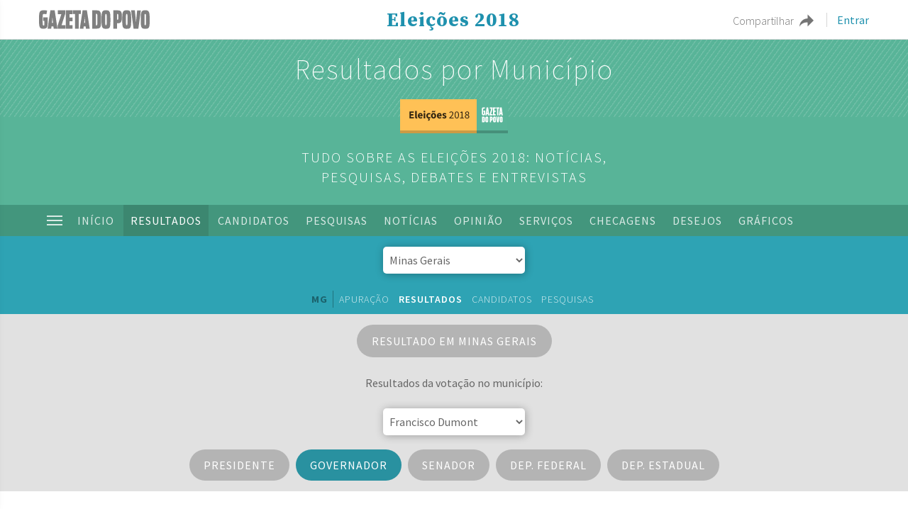

--- FILE ---
content_type: text/html; charset=UTF-8
request_url: https://especiais.gazetadopovo.com.br/eleicoes/2018/resultados/municipios-minas-gerais/francisco-dumont-mg/governador/
body_size: 458439
content:
<!DOCTYPE html>
<html lang="pt-BR">
    <head>
        <meta charset="utf-8">
        <meta name="viewport" content="width=device-width, initial-scale=1.0">
        <meta http-equiv="X-UA-Compatible" content="IE=edge">
        <meta name="google-site-verification" content="5b6LVOfWyI-2tXbcuEQa32Q4p8_IIdfwMl0_UKBg3oc" />

                    <link rel="amphtml" href="https://especiais.gazetadopovo.com.br/eleicoes/2018/resultados/municipios-minas-gerais/francisco-dumont-mg/governador?amp=true" />
		
        <title>Resultados: Governador | Francisco Dumont (MG) | Eleições 2018</title>

                <meta property="og:image" content="https://cdn-eleicoes.gazetadopovo.com.br/opengraph/francisco-dumont-mg-governador.jpg" />
        
        <meta name="cXenseParse:gdp-especiais" content="eleicoes">
		<meta name="cXenseParse:publishtime" content="2018-10-28T17:00:00Z"/>
		<meta name="cXenseParse:recs:recommendable" content="false"/>
		<meta property="article:modified_time" content="2019-07-31T10:00:00Z"/>

                <script type="text/javascript">
        	var idBlocoAnuncio = '\/7601\/gp-especiais\/eleicoes\/2018\/resultados\/municipios-minas-gerais\/francisco-dumont-mg\/governador';
        </script>

        
<!-- This site is optimized with the Yoast SEO plugin v5.3 - https://yoast.com/wordpress/plugins/seo/ -->
<meta name="description" content="Veja a votação de Governador por cidade: Francisco Dumont (MG), 1º e 2º turnos. Resultados das Eleições 2018 por municípios, confira na Gazeta do Povo"/>
<link rel="canonical" href="https://especiais.gazetadopovo.com.br/eleicoes/2018/resultados/municipios-minas-gerais/francisco-dumont-mg/governador/" />
<script type='application/ld+json'>{"@context":"http:\/\/schema.org","@type":"WebSite","@id":"#website","url":"https:\/\/especiais.gazetadopovo.com.br\/eleicoes\/2018\/","name":"Elei\u00e7\u00f5es 2018","potentialAction":{"@type":"SearchAction","target":"https:\/\/especiais.gazetadopovo.com.br\/eleicoes\/2018\/?s={search_term_string}","query-input":"required name=search_term_string"}}</script>
<!-- / Yoast SEO plugin. -->

<link rel='dns-prefetch' href='//tracker-static.gazetadopovo.com.br' />
<link rel='dns-prefetch' href='//www.netdeal.com.br' />
<link rel='dns-prefetch' href='//www.gazetadopovo.com.br' />
<link rel='dns-prefetch' href='//fonts.googleapis.com' />
<link rel='dns-prefetch' href='//s.w.org' />
		<script type="text/javascript">
			window._wpemojiSettings = {"baseUrl":"https:\/\/s.w.org\/images\/core\/emoji\/2.4\/72x72\/","ext":".png","svgUrl":"https:\/\/s.w.org\/images\/core\/emoji\/2.4\/svg\/","svgExt":".svg","source":{"concatemoji":"https:\/\/especiais.gazetadopovo.com.br\/eleicoes\/2018\/wp-includes\/js\/wp-emoji-release.min.js?ver=4.9.7"}};
			!function(a,b,c){function d(a,b){var c=String.fromCharCode;l.clearRect(0,0,k.width,k.height),l.fillText(c.apply(this,a),0,0);var d=k.toDataURL();l.clearRect(0,0,k.width,k.height),l.fillText(c.apply(this,b),0,0);var e=k.toDataURL();return d===e}function e(a){var b;if(!l||!l.fillText)return!1;switch(l.textBaseline="top",l.font="600 32px Arial",a){case"flag":return!(b=d([55356,56826,55356,56819],[55356,56826,8203,55356,56819]))&&(b=d([55356,57332,56128,56423,56128,56418,56128,56421,56128,56430,56128,56423,56128,56447],[55356,57332,8203,56128,56423,8203,56128,56418,8203,56128,56421,8203,56128,56430,8203,56128,56423,8203,56128,56447]),!b);case"emoji":return b=d([55357,56692,8205,9792,65039],[55357,56692,8203,9792,65039]),!b}return!1}function f(a){var c=b.createElement("script");c.src=a,c.defer=c.type="text/javascript",b.getElementsByTagName("head")[0].appendChild(c)}var g,h,i,j,k=b.createElement("canvas"),l=k.getContext&&k.getContext("2d");for(j=Array("flag","emoji"),c.supports={everything:!0,everythingExceptFlag:!0},i=0;i<j.length;i++)c.supports[j[i]]=e(j[i]),c.supports.everything=c.supports.everything&&c.supports[j[i]],"flag"!==j[i]&&(c.supports.everythingExceptFlag=c.supports.everythingExceptFlag&&c.supports[j[i]]);c.supports.everythingExceptFlag=c.supports.everythingExceptFlag&&!c.supports.flag,c.DOMReady=!1,c.readyCallback=function(){c.DOMReady=!0},c.supports.everything||(h=function(){c.readyCallback()},b.addEventListener?(b.addEventListener("DOMContentLoaded",h,!1),a.addEventListener("load",h,!1)):(a.attachEvent("onload",h),b.attachEvent("onreadystatechange",function(){"complete"===b.readyState&&c.readyCallback()})),g=c.source||{},g.concatemoji?f(g.concatemoji):g.wpemoji&&g.twemoji&&(f(g.twemoji),f(g.wpemoji)))}(window,document,window._wpemojiSettings);
		</script>
		<style type="text/css">
img.wp-smiley,
img.emoji {
	display: inline !important;
	border: none !important;
	box-shadow: none !important;
	height: 1em !important;
	width: 1em !important;
	margin: 0 .07em !important;
	vertical-align: -0.1em !important;
	background: none !important;
	padding: 0 !important;
}
</style>
<link rel='stylesheet' id='google-fonts-css'  href='https://fonts.googleapis.com/css?family=Source+Sans+Pro:200,300,400,600,700|Source+Serif+Pro:400,700|Merriweather:300,400,700|Overpass:300,400,600,700&#038;display=swap' type='text/css' media='all' />
<link rel='stylesheet' id='header-info-css-css'  href='https://especiais.gazetadopovo.com.br/eleicoes/2018/wp-content/themes/demogorgon/css/header-infog.css?ver=1.0.2' type='text/css' media='all' />
<link rel='stylesheet' id='servicos-style-css'  href='https://especiais.gazetadopovo.com.br/eleicoes/2018/wp-content/themes/eleicoes-2018/style.css?ver=1.1.21' type='text/css' media='all' />
<script type='text/javascript' src='https://especiais.gazetadopovo.com.br/eleicoes/2018/wp-includes/js/jquery/jquery.js?ver=1.12.4'></script>
<script type='text/javascript' src='//especiais.gazetadopovo.com.br/eleicoes/2018/wp-content/plugins/gp-toolbar/public/js/jquery-no-conflict.js?ver=4.9.7'></script>
<script type='text/javascript'>
var GP_TOOLBARS_ENVIRONMENT = 'PROD';
</script>
<script type='text/javascript' src='https://tracker-static.gazetadopovo.com.br/v1/GazetaDoPovoSDK.js?ver=4.9.7'></script>
<script type='text/javascript' src='https://tracker-static.gazetadopovo.com.br/toolbars/dist/GazetaDoPovoToolbar.gz?ver=4.9.7'></script>
<script type='text/javascript' src='https://tracker-static.gazetadopovo.com.br/libs/pageEvents/events-page.min.gz?ver=4.9.7'></script>
<script type='text/javascript' src='https://especiais.gazetadopovo.com.br/eleicoes/2018/wp-includes/js/jquery/jquery-migrate.min.js?ver=1.4.1'></script>
<script type='text/javascript' src='https://www.netdeal.com.br/resources/netdeal.js'></script>
<script type='text/javascript' src='https://www.gazetadopovo.com.br/public/_js/c-mov.js'></script>
<link rel='https://api.w.org/' href='https://especiais.gazetadopovo.com.br/eleicoes/2018/wp-json/' />
<link rel="EditURI" type="application/rsd+xml" title="RSD" href="https://especiais.gazetadopovo.com.br/eleicoes/2018/xmlrpc.php?rsd" />
<link rel="wlwmanifest" type="application/wlwmanifest+xml" href="https://especiais.gazetadopovo.com.br/eleicoes/2018/wp-includes/wlwmanifest.xml" /> 
<meta name="generator" content="WordPress 4.9.7" />

        <!--Favicon-->
        <link rel="apple-touch-icon" sizes="57x57" href="https://especiais.gazetadopovo.com.br/eleicoes/2018/wp-content/themes/demogorgon/img/favicon/apple-icon-57x57.png">
        <link rel="apple-touch-icon" sizes="60x60" href="https://especiais.gazetadopovo.com.br/eleicoes/2018/wp-content/themes/demogorgon/img/favicon/apple-icon-60x60.png">
        <link rel="apple-touch-icon" sizes="72x72" href="https://especiais.gazetadopovo.com.br/eleicoes/2018/wp-content/themes/demogorgon/img/favicon/apple-icon-72x72.png">
        <link rel="apple-touch-icon" sizes="76x76" href="https://especiais.gazetadopovo.com.br/eleicoes/2018/wp-content/themes/demogorgon/img/favicon/apple-icon-76x76.png">
        <link rel="apple-touch-icon" sizes="114x114" href="https://especiais.gazetadopovo.com.br/eleicoes/2018/wp-content/themes/demogorgon/img/favicon/apple-icon-114x114.png">
        <link rel="apple-touch-icon" sizes="120x120" href="https://especiais.gazetadopovo.com.br/eleicoes/2018/wp-content/themes/demogorgon/img/favicon/apple-icon-120x120.png">
        <link rel="apple-touch-icon" sizes="144x144" href="https://especiais.gazetadopovo.com.br/eleicoes/2018/wp-content/themes/demogorgon/img/favicon/apple-icon-144x144.png">
        <link rel="apple-touch-icon" sizes="152x152" href="https://especiais.gazetadopovo.com.br/eleicoes/2018/wp-content/themes/demogorgon/img/favicon/apple-icon-152x152.png">
        <link rel="apple-touch-icon" sizes="180x180" href="https://especiais.gazetadopovo.com.br/eleicoes/2018/wp-content/themes/demogorgon/img/favicon/apple-icon-180x180.png">
        <link rel="icon" type="image/png" sizes="192x192" href="https://especiais.gazetadopovo.com.br/eleicoes/2018/wp-content/themes/demogorgon/img/favicon/android-icon-192x192.png">
        <link rel="icon" type="image/png" sizes="32x32" href="https://especiais.gazetadopovo.com.br/eleicoes/2018/wp-content/themes/demogorgon/img/favicon/favicon-32x32.png">
        <link rel="icon" type="image/png" sizes="96x96" href="https://especiais.gazetadopovo.com.br/eleicoes/2018/wp-content/themes/demogorgon/img/favicon/favicon-96x96.png">
        <link rel="icon" type="image/png" sizes="16x16" href="https://especiais.gazetadopovo.com.br/eleicoes/2018/wp-content/themes/demogorgon/img/favicon/favicon-16x16.png">
        <link rel="manifest" href="https://especiais.gazetadopovo.com.br/eleicoes/2018/wp-content/themes/demogorgon/img/favicon/manifest.json">
        <meta name="msapplication-TileColor" content="#ffffff">
        <meta name="msapplication-TileImage" content="https://especiais.gazetadopovo.com.br/eleicoes/2018/wp-content/themes/demogorgon/img/favicon/ms-icon-144x144.png">
        <meta name="theme-color" content="#ffffff">

        <!-- Google Tag Manager -->
		<script>(function(w,d,s,l,i){w[l]=w[l]||[];w[l].push({'gtm.start':
		new Date().getTime(),event:'gtm.js'});var f=d.getElementsByTagName(s)[0],
		j=d.createElement(s),dl=l!='dataLayer'?'&l='+l:'';j.async=true;j.src=
		'https://www.googletagmanager.com/gtm.js?id='+i+dl;f.parentNode.insertBefore(j,f);
		})(window,document,'script','dataLayer','GTM-WSPVJF');</script>
		<!-- End Google Tag Manager -->

        <script type="text/javascript">
              var _sf_async_config = _sf_async_config || {};
              /** CONFIGURATION START **/
              _sf_async_config.uid = 65623; // ACCOUNT NUMBER
              _sf_async_config.domain = 'gazetadopovo.com.br'; // DOMAIN
              _sf_async_config.flickerControl = false;
              _sf_async_config.useCanonical = true;
              /** CONFIGURATION END **/
              var _sf_startpt = (new Date()).getTime();
        </script>
        <script async src="//static.chartbeat.com/js/chartbeat_mab.js"></script>

        <script>
			(function(i,s,o,g,r,a,m){i['GoogleAnalyticsObject']=r;i[r]=i[r]||function(){
			(i[r].q=i[r].q||[]).push(arguments)},i[r].l=1*new Date();a=s.createElement(o),
			m=s.getElementsByTagName(o)[0];a.async=1;a.src=g;m.parentNode.insertBefore(a,m)
			})(window,document,'script','https://www.google-analytics.com/analytics.js','ga');

			/* Analytics - Infografia */
            ga('create', 'UA-70198534-2', 'auto', {
                'name': 'trackerInfografia',
                'allowLinker': true
			});
			ga('trackerInfografia.send', 'pageview');
		</script>
    </head>
    <body class="home blog" itemscope="itemscope" itemtype="http://schema.org/WebPage">

    	<!-- Google Tag Manager (noscript) -->
		<noscript><iframe src="https://www.googletagmanager.com/ns.html?id=GTM-WSPVJF"
		height="0" width="0" style="display:none;visibility:hidden"></iframe></noscript>
		<!-- End Google Tag Manager (noscript) -->

        <section id="header-infog" class="nav-down">

            <div class="container-center">

                <a class="logo" href="http://www.gazetadopovo.com.br">
                    <svg class="logo-desktop" xmlns="http://www.w3.org/2000/svg" viewBox="0 0 353.61 59.53">
                        <path d="M359.12,67.69c-2.4,0-2.4-.48-2.4-17.9s0-17.82,2.4-17.82,2.48,0.47,2.48,17.82,0,17.9-2.48,17.9m0,11.59c5.26,0,8.64-.79,10.51-2.76,3.6-3.78,3.75-11.9,3.75-27,0-13.33-.15-21.92-3.68-26.26-1.88-2.29-5.33-3.47-10.59-3.47s-8.71,1.18-10.66,3.63c-3.46,4.42-3.61,13-3.61,26.1,0,13.8.15,22.39,3.83,26.65,1.88,2.13,5.26,3.16,10.44,3.16m-37.18-.15h15.24l8-58.82H333.36L330.89,45l-1.13,14.82L328.56,45,326,20.31H314ZM300,67.69c-2.4,0-2.4-.48-2.4-17.9S297.62,32,300,32s2.48,0.47,2.48,17.82,0,17.9-2.48,17.9m0,11.59c5.25,0,8.64-.79,10.51-2.76,3.6-3.78,3.75-11.9,3.75-27,0-13.33-.15-21.92-3.68-26.26-1.88-2.29-5.33-3.47-10.59-3.47s-8.71,1.18-10.66,3.63c-3.45,4.42-3.61,13-3.61,26.1,0,13.8.15,22.39,3.83,26.65,1.88,2.13,5.25,3.16,10.44,3.16m-31.15-29V31.9h2c2.1,0,2.18,1.65,2.18,9.38,0,7.41-.07,9-2.18,9h-2ZM257.23,78.73h11.64V61.62h3.53c11.11,0,12.24-8.6,12.24-21.29s-1.12-20-12.76-20H257.22V78.73h0Zm-23.57-11c-2.4,0-2.4-.48-2.4-17.9s0-17.82,2.4-17.82,2.48,0.47,2.48,17.82,0,17.9-2.48,17.9m0,11.59c5.26,0,8.64-.79,10.51-2.76,3.6-3.78,3.76-11.9,3.76-27,0-13.33-.15-21.92-3.68-26.26-1.88-2.29-5.33-3.47-10.59-3.47s-8.71,1.18-10.66,3.63c-3.46,4.42-3.6,13-3.6,26.1,0,13.8.15,22.39,3.83,26.65,1.88,2.13,5.26,3.16,10.44,3.16M201.59,68.09V31.5h1.73c3,0,3,2.36,3,18.29s0,18.29-3,18.29h-1.73ZM189.95,78.73h14.79c5,0,8-1,10-3.47,3.38-4,3.38-12.06,3.38-25.78,0-12.69,0-20.66-3-25-2-2.92-5-4.18-10.36-4.18H189.95V78.73ZM164.58,54.52l1.13-12.3,1.13,12.3,0.68,6h-3.6ZM150.16,78.73H161.8l0.75-6.86h6.23l0.83,6.86h12.16l-9-58.81H159.1Zm-15.49,0h11.79V32.13h7.06V20.31H127.84V32.13h6.83v46.6h0Zm-29.23,0H127V67.38h-9.91V55.15h9.69V43.41h-9.69V32.29H127v-12H105.44V78.73Zm-26.25,0h24.93V67.38H92l11.64-36.5V20.31H79.87v12H91.13L79.19,69.43v9.3ZM61.59,54.52l1.13-12.3,1.13,12.3,0.68,6h-3.6ZM47.18,78.73H58.81l0.75-6.86H65.8l0.83,6.86H78.79l-9-58.81H56.11ZM34.27,79c5.18,0,8-1.1,9.76-2.84,2.7-2.92,3.38-8,3.38-15.93V42.86H33.07V54.29H37v7c0,6.07,0,7.41-2.78,7.41s-2.85-2.6-2.85-18.92c0-16.64,0-17.9,4.58-17.9a40.14,40.14,0,0,1,7.43.79L45.69,21a51.5,51.5,0,0,0-11-1.1c-5.18,0-9.31,1.18-11.26,3.63-3.6,4.34-3.6,12.69-3.6,25.94,0,14.9.15,22.86,4.13,27,1.88,2,4.35,2.52,10.36,2.52" transform="translate(-19.78 -19.75)"></path>
                    </svg>

                    <svg class="logo-mobile" xmlns="http://www.w3.org/2000/svg" viewBox="0 0 58.11 42.52">
                        <polygon points="29.59 3.94 29.59 0.14 21.31 0.14 21.31 4.45 25.25 4.45 21.08 17.78 21.08 21.12 29.76 21.12 29.76 17.05 25.53 17.05 29.59 3.94"></polygon>
                        <polygon points="47.76 4.39 47.76 0.14 47.43 0.14 38.79 0.14 38.79 4.39 41.19 4.39 41.19 21.12 45.3 21.12 45.3 4.39 47.43 4.39 47.76 4.39"></polygon>
                        <path d="M15.24,0h-2.3L9.82,21.12h4.06l.25-2.47h2.18l.3,2.47h4.23L17.7,0Zm0,14.57h-.62l.23-2.15L15.24,8V8l.39,4.39.23,2.15Z"></path>
                        <path d="M4.64,12.34H6v2.51c0,2.2,0,2.68-1,2.68s-1-.93-1-6.8,0-6.41,1.6-6.41a14.19,14.19,0,0,1,2.6.28L9,.4A17,17,0,0,0,5.18,0C3.38,0,1.95.42,1.26,1.31,0,2.86,0,5.87,0,10.63c0,5.32.06,8.19,1.45,9.7.65.7,1.53.9,3.61.9,1.81,0,2.8-.4,3.41-1,.93-1,1.17-2.88,1.17-5.71V8.25h-5Z"></path>
                        <polygon points="30.71 21.12 38.23 21.12 38.23 17.05 34.77 17.05 34.77 12.65 38.15 12.65 38.15 8.44 34.77 8.44 34.77 4.45 38.23 4.45 38.23 0.14 30.71 0.14 30.71 21.12"></polygon>
                        <path d="M52.51,0H50.2L47.43,18.87l-.34,2.26h4.06l.26-2.47h2.16l.3,2.47h4.23L55,0Zm0,14.57h-.62l.23-2.15L52.51,8V8l.41,4.4.23,2.15Z"></path>
                        <path d="M26.1,23.9H21.61V42.36h3.57V36.95h1.08c3.41,0,3.75-2.72,3.75-6.72S29.67,23.9,26.1,23.9Zm-.27,9.46h-.64V27.57h.64c.63,0,.64.55.64,3S26.45,33.35,25.82,33.36Z"></path>
                        <path d="M13.82,23.73h0c-1.63,0-2.67.37-3.26,1.14C9.47,26.27,9.43,29,9.43,33.13c0,4.34,0,7.05,1.18,8.41.58.67,1.6,1,3.19,1h0c1.62,0,2.64-.25,3.22-.86,1.11-1.2,1.15-3.76,1.15-8.53,0-4.22,0-6.93-1.12-8.3C16.49,24.1,15.43,23.73,13.82,23.73Zm0,15.13h0c-.73,0-.73-.15-.73-5.65s0-5.61.73-5.61h0c.75,0,.75.18.75,5.61S14.57,38.86,13.82,38.86Z"></path>
                        <path d="M35,23.73h0c-1.63,0-2.67.37-3.26,1.14-1.07,1.4-1.11,4.11-1.11,8.26,0,4.34,0,7.05,1.18,8.41.58.67,1.6,1,3.19,1h0c1.62,0,2.64-.25,3.22-.86,1.11-1.2,1.15-3.76,1.15-8.53,0-4.22,0-6.93-1.12-8.3C37.64,24.1,36.59,23.73,35,23.73Zm0,15.13h0c-.73,0-.73-.15-.73-5.65s0-5.61.73-5.61h0c.75,0,.75.18.75,5.61S35.72,38.86,35,38.86Z"></path>
                        <polygon points="44.75 31.7 44.4 36.37 44.03 31.7 43.25 23.9 39.57 23.9 42.01 42.48 46.69 42.48 49.13 23.9 45.51 23.9 44.75 31.7"></polygon>
                        <path d="M57,24.83c-.58-.73-1.63-1.1-3.23-1.1h0c-1.64,0-2.67.37-3.27,1.14-1.05,1.4-1.11,4.11-1.11,8.26,0,4.34.05,7.05,1.18,8.41.58.67,1.62,1,3.2,1h0c1.6,0,2.63-.25,3.2-.86,1.11-1.2,1.16-3.76,1.16-8.53C58.11,28.91,58.06,26.2,57,24.83Zm-3.23,14h0c-.74,0-.74-.15-.74-5.65s0-5.61.74-5.61h0c.74,0,.74.18.74,5.61S54.48,38.86,53.74,38.86Z"></path>
                        <path d="M4.53,23.9H0V42.36H4.53c1.53,0,2.46-.33,3.05-1.1,1-1.27,1-3.82,1-8.13,0-4,0-6.53-.92-7.9C7.08,24.3,6.16,23.9,4.53,23.9ZM4.29,39a.81.81,0,0,1-.19,0H3.56V27.44h.73c.73.12.73,1.12.73,5.75S5,38.85,4.29,39Z"></path>
                    </svg>
                </a>

				
                <ul class="items-right">
                    <li class="item">
                        <button class="btn-share">

                            <span>Compartilhar</span>

                            <svg class="icon" xmlns="http://www.w3.org/2000/svg" xmlns:xlink="http://www.w3.org/1999/xlink" version="1.1" id="Layer_1" x="0px" y="0px" viewBox="0 0 512 512" style="enable-background:new 0 0 512 512;" xml:space="preserve" width="512px" height="512px">
                            	<g>
                            		<path d="M512,253.001L295.204,36.204v144.388C132.168,180.592,0,312.76,0,475.796c59.893-109.171,178.724-165.462,295.204-151.033    v145.034L512,253.001z" fill="#757575"/>
                            	</g>
                            </svg>
                        </button>

    					<div class="share-box">

    						<div class="header-nav">
    							<strong>Compartilhar</strong>
    							<button class="close-btn"><i class="icon"></i></button>
    						</div>

    						<ul class="share-list">
                                <li>
    								<a target="_blank" href="https://www.facebook.com/sharer/sharer.php?u=https://especiais.gazetadopovo.com.br/eleicoes/2018/resultados/municipios-minas-gerais/francisco-dumont-mg/governador">
    									<div class="icon icon-facebook" aria-hidden="true">
                                            <svg x="0px" y="0px" width="18" height="18" viewBox="0 0 96.124 96.123">
                                            	<path d="M72.089,0.02L59.624,0C45.62,0,36.57,9.285,36.57,23.656v10.907H24.037c-1.083,0-1.96,0.878-1.96,1.961v15.803   c0,1.083,0.878,1.96,1.96,1.96h12.533v39.876c0,1.083,0.877,1.96,1.96,1.96h16.352c1.083,0,1.96-0.878,1.96-1.96V54.287h14.654   c1.083,0,1.96-0.877,1.96-1.96l0.006-15.803c0-0.52-0.207-1.018-0.574-1.386c-0.367-0.368-0.867-0.575-1.387-0.575H56.842v-9.246   c0-4.444,1.059-6.7,6.848-6.7l8.397-0.003c1.082,0,1.959-0.878,1.959-1.96V1.98C74.046,0.899,73.17,0.022,72.089,0.02z" fill="#FFFFFF"/>
                                            </svg>
                                        </div>
    									<span>Facebook</span>
    								</a>
    							</li>

    							<li>
    								<a target="_blank" href="https://twitter.com/intent/tweet?text=Elei%C3%A7%C3%B5es+2018+-+Tudo+sobre+as+elei%C3%A7%C3%B5es+presidenciais+em+outubro.+Veja+os+candidatos%2C+%C3%BAltimas+not%C3%ADcias%2C+gr%C3%A1ficos+das+pesquisas+eleitorais%2C+debates+e+entrevistas+com+quem+poder%C3%A1+ser+eleito+presidente+do+Brasil%2C+governador%2C+deputado+federal%2C+deputado+estadual+ou+senador+em+2018.&url=https://especiais.gazetadopovo.com.br/eleicoes/2018/resultados/municipios-minas-gerais/francisco-dumont-mg/governador">
    									<div class="icon icon-twitter" aria-hidden="true">
                                            <svg x="0px" y="0px" viewBox="0 0 612 612" width="18" height="18">
                                                <path d="M612,116.258c-22.525,9.981-46.694,16.75-72.088,19.772c25.929-15.527,45.777-40.155,55.184-69.411    c-24.322,14.379-51.169,24.82-79.775,30.48c-22.907-24.437-55.49-39.658-91.63-39.658c-69.334,0-125.551,56.217-125.551,125.513    c0,9.828,1.109,19.427,3.251,28.606C197.065,206.32,104.556,156.337,42.641,80.386c-10.823,18.51-16.98,40.078-16.98,63.101    c0,43.559,22.181,81.993,55.835,104.479c-20.575-0.688-39.926-6.348-56.867-15.756v1.568c0,60.806,43.291,111.554,100.693,123.104    c-10.517,2.83-21.607,4.398-33.08,4.398c-8.107,0-15.947-0.803-23.634-2.333c15.985,49.907,62.336,86.199,117.253,87.194    c-42.947,33.654-97.099,53.655-155.916,53.655c-10.134,0-20.116-0.612-29.944-1.721c55.567,35.681,121.536,56.485,192.438,56.485    c230.948,0,357.188-191.291,357.188-357.188l-0.421-16.253C573.872,163.526,595.211,141.422,612,116.258z" fill="#FFFFFF"/>
                                            </svg>
                                        </div>
    									<span>Twitter</span>
    								</a>
    							</li>
    							<li class="whatsapp">
    								<a href="whatsapp://send?text=Eleições 2018 - Tudo sobre as eleições presidenciais em outubro. Veja os candidatos, últimas notícias, gráficos das pesquisas eleitorais, debates e entrevistas com quem poderá ser eleito presidente do Brasil, governador, deputado federal, deputado estadual ou senador em 2018.%20https://especiais.gazetadopovo.com.br/eleicoes/2018/resultados/municipios-minas-gerais/francisco-dumont-mg/governador%3Fcomp%3Dwhatsapp">
    									<div class="icon icon-whats" aria-hidden="true">
                                            <svg x="0px" y="0px" width="18" height="18" viewBox="0 0 30.667 30.667">
                                            	<path d="M30.667,14.939c0,8.25-6.74,14.938-15.056,14.938c-2.639,0-5.118-0.675-7.276-1.857L0,30.667l2.717-8.017   c-1.37-2.25-2.159-4.892-2.159-7.712C0.559,6.688,7.297,0,15.613,0C23.928,0.002,30.667,6.689,30.667,14.939z M15.61,2.382   c-6.979,0-12.656,5.634-12.656,12.56c0,2.748,0.896,5.292,2.411,7.362l-1.58,4.663l4.862-1.545c2,1.312,4.393,2.076,6.963,2.076   c6.979,0,12.658-5.633,12.658-12.559C28.27,8.016,22.59,2.382,15.61,2.382z M23.214,18.38c-0.094-0.151-0.34-0.243-0.708-0.427   c-0.367-0.184-2.184-1.069-2.521-1.189c-0.34-0.123-0.586-0.185-0.832,0.182c-0.243,0.367-0.951,1.191-1.168,1.437   c-0.215,0.245-0.43,0.276-0.799,0.095c-0.369-0.186-1.559-0.57-2.969-1.817c-1.097-0.972-1.838-2.169-2.052-2.536   c-0.217-0.366-0.022-0.564,0.161-0.746c0.165-0.165,0.369-0.428,0.554-0.643c0.185-0.213,0.246-0.364,0.369-0.609   c0.121-0.245,0.06-0.458-0.031-0.643c-0.092-0.184-0.829-1.984-1.138-2.717c-0.307-0.732-0.614-0.611-0.83-0.611   c-0.215,0-0.461-0.03-0.707-0.03S9.897,8.215,9.56,8.582s-1.291,1.252-1.291,3.054c0,1.804,1.321,3.543,1.506,3.787   c0.186,0.243,2.554,4.062,6.305,5.528c3.753,1.465,3.753,0.976,4.429,0.914c0.678-0.062,2.184-0.885,2.49-1.739   C23.307,19.268,23.307,18.533,23.214,18.38z" fill="#FFFFFF"/>
                                            </svg>
                                        </div>
    									<span>Whatsapp</span>
    								</a>
    							</li>
    						</ul>
    					</div>
                    </li>

                                        <li class="item">

                        <div class="user-logged-out hide">
                            <a href="https://conta.gazetadopovo.com.br/login?referrer=https://especiais.gazetadopovo.com.br/eleicoes/2018/resultados/municipios-minas-gerais/francisco-dumont-mg/governador" class="login">Entrar</a>
                        </div>

                        <div class="user-logged-in hide">
                            <button class="thumb-user" id="open-logged-box">
                                <span class="close-box"></span>
                                <div class="thumb">

                                </div>
                            </button>

                            <div id="box-usuario" class="box-usuario">
                                <a id="user-link" href="#" class="clearfix user-info" title="Meu perfil">
                                    <div class="thumb">

                                    </div>

                                    <p id="usuario-nome" class="usuario-nome"></p>
                                    <span id="usuario-perfil" class="hover-ease-out" title="Ver meu perfil">Ver meu perfil</span>
                                </a>

                                <ul class="navega-usuario reset">
                                	<li><a id="bt-cartao-virtual" class="hover-ease-out" href="https://conta.gazetadopovo.com.br/autoatendimento/assinatura/cartaoVirtual" title="Cartão Virtual">Cartão Virtual</a></li>
                                	<li><a id="bt-leiturometro" class="hover-ease-out" href="https://conta.gazetadopovo.com.br/autoatendimento/usuario/leiturometro/" title="Leiturômetro">Leiturômetro</a></li>
                                	<li><a id="bt-servicos" class="hover-ease-out" href="https://conta.gazetadopovo.com.br/editar/" title="Serviços">Serviços</a></li>
                                	<li><a id="bt-sair" class="hover-ease-out" href="javascript:void(0)" title="Sair">Sair</a></li>
                                </ul>
                            </div>
                        </div><!--End .user-logged-in-->

                    </li>
                    
                	
                </ul>

                <strong class="title-header">

                    <a title="Eleições 2018 - Tudo sobre as eleições presidenciais em outubro. Veja os candidatos, últimas notícias, gráficos das pesquisas eleitorais, debates e entrevistas com quem poderá ser eleito presidente do Brasil, governador, deputado federal, deputado estadual ou senador em 2018." href="https://especiais.gazetadopovo.com.br/eleicoes/2018">Eleições 2018</a>

                                    </strong>

            </div><!--End .container-center-->
        </section>
<input type="hidden" name="option_geolocalizacao" value="1">

<header id="header" class="text-center cor-branco clearfix  capa">
    <div class="container-title clearfix">

                	<h1 class="title"><a href="https://especiais.gazetadopovo.com.br/eleicoes/2018/resultados/">Resultados por Município</a></h1>
        
    </div>

    <div class="sub container">
                    <a class="logo-eleicoes" href="https://especiais.gazetadopovo.com.br/eleicoes/2018">
                        <img width="152" height="48" src="https://especiais.gazetadopovo.com.br/eleicoes/2018/wp-content/themes/eleicoes-2018/img/logo.svg" alt="Tudo sobre as Eleições 2018" title="Tudo sobre as Eleições 2018">
            </a>
                    </h1>
                    	<p class="title-uppercase home">Tudo sobre as eleições 2018: notícias, pesquisas, debates e entrevistas</p>
            
    </div>

</header>

<div class="toggle-menu-sidebar">

    <div class="header-menu">
        <a class="logo-eleicoes" href="https://especiais.gazetadopovo.com.br/eleicoes/2018">
            <img width="152" height="48" src="https://especiais.gazetadopovo.com.br/eleicoes/2018/wp-content/themes/eleicoes-2018/img/logo.svg" alt="Tudo sobre as Eleições 2018" title="Tudo sobre as Eleições 2018"/>
        </a>
        <button class="close-menu">×</button>
    </div>

    <ul id="menu-menu-header-expandido" class="reset menu-expandido"><li id="menu-item-978" class="menu-item menu-item-type-custom menu-item-object-custom current-menu-item menu-item-home menu-item-978"><a href="https://especiais.gazetadopovo.com.br/eleicoes/2018/">Início</a></li>
<li id="menu-item-2743" class="menu-item menu-item-type-custom menu-item-object-custom menu-item-2743"><a href="https://www.gazetadopovo.com.br/apuracao/resultado-eleicoes-2018/">Apuração</a></li>
<li id="menu-item-2726" class="menu-item menu-item-type-custom menu-item-object-custom menu-item-2726"><a href="https://especiais.gazetadopovo.com.br/eleicoes/2018/resultados/">Resultados das eleições</a></li>
<li id="menu-item-979" class="menu-item menu-item-type-custom menu-item-object-custom menu-item-has-children menu-item-979"><a href="#">Candidatos</a>
<ul class="sub-menu">
	<li id="menu-item-980" class="menu-item menu-item-type-taxonomy menu-item-object-candidatura menu-item-980"><a href="https://especiais.gazetadopovo.com.br/eleicoes/2018/candidatos/presidente/">Presidência</a></li>
	<li id="menu-item-2168" class="menu-item menu-item-type-custom menu-item-object-custom menu-item-2168"><a href="https://especiais.gazetadopovo.com.br/eleicoes/2018/candidatos/presidente/propostas/">Propostas: como pensam</a></li>
	<li id="menu-item-2180" class="menu-item menu-item-type-custom menu-item-object-custom menu-item-2180"><a href="https://especiais.gazetadopovo.com.br/eleicoes/2018/candidatos/sp/">São Paulo</a></li>
	<li id="menu-item-2181" class="menu-item menu-item-type-custom menu-item-object-custom menu-item-2181"><a href="https://especiais.gazetadopovo.com.br/eleicoes/2018/candidatos/mg/">Minas Gerais</a></li>
	<li id="menu-item-2182" class="menu-item menu-item-type-custom menu-item-object-custom menu-item-2182"><a href="https://especiais.gazetadopovo.com.br/eleicoes/2018/candidatos/rj/">Rio de Janeiro</a></li>
	<li id="menu-item-2183" class="menu-item menu-item-type-custom menu-item-object-custom menu-item-2183"><a href="https://especiais.gazetadopovo.com.br/eleicoes/2018/candidatos/ba/">Bahia</a></li>
	<li id="menu-item-2184" class="menu-item menu-item-type-custom menu-item-object-custom menu-item-2184"><a href="https://especiais.gazetadopovo.com.br/eleicoes/2018/candidatos/pr/">Paraná</a></li>
	<li id="menu-item-2185" class="menu-item menu-item-type-custom menu-item-object-custom menu-item-2185"><a href="https://especiais.gazetadopovo.com.br/eleicoes/2018/candidatos/rs/">Rio Grande do Sul</a></li>
	<li id="menu-item-2186" class="menu-item menu-item-type-custom menu-item-object-custom menu-item-2186"><a href="https://especiais.gazetadopovo.com.br/eleicoes/2018/candidatos/pe/">Pernambuco</a></li>
	<li id="menu-item-2187" class="menu-item menu-item-type-custom menu-item-object-custom menu-item-2187"><a href="https://especiais.gazetadopovo.com.br/eleicoes/2018/candidatos/ce/">Ceará</a></li>
</ul>
</li>
<li id="menu-item-990" class="menu-item menu-item-type-custom menu-item-object-custom menu-item-has-children menu-item-990"><a href="#">Pesquisas eleitorais</a>
<ul class="sub-menu">
	<li id="menu-item-2162" class="menu-item menu-item-type-custom menu-item-object-custom menu-item-2162"><a href="https://especiais.gazetadopovo.com.br/eleicoes/2018/pesquisas-eleitorais/">Todas as pesquisas</a></li>
	<li id="menu-item-5146" class="menu-item menu-item-type-custom menu-item-object-custom menu-item-5146"><a href="https://especiais.gazetadopovo.com.br/eleicoes/2018/pesquisas-eleitorais/todos/pesquisas-de-ibope-datafolha-presidente-no-2o-turno/">Pesquisas 2º turno</a></li>
	<li id="menu-item-994" class="menu-item menu-item-type-taxonomy menu-item-object-instituto menu-item-994"><a href="https://especiais.gazetadopovo.com.br/eleicoes/2018/instituto/ibope/">Ibope</a></li>
	<li id="menu-item-992" class="menu-item menu-item-type-taxonomy menu-item-object-instituto menu-item-992"><a href="https://especiais.gazetadopovo.com.br/eleicoes/2018/instituto/datafolha/">Datafolha</a></li>
	<li id="menu-item-2175" class="menu-item menu-item-type-custom menu-item-object-custom menu-item-has-children menu-item-2175"><a href="https://especiais.gazetadopovo.com.br/eleicoes/2018/pesquisas-eleitorais/presidente/">Presidente</a>
	<ul class="sub-menu">
		<li id="menu-item-1340" class="menu-item menu-item-type-custom menu-item-object-custom menu-item-1340"><a href="https://especiais.gazetadopovo.com.br/eleicoes/2018/pesquisas-eleitorais/presidente/">Pesquisas presidenciais</a></li>
		<li id="menu-item-2188" class="menu-item menu-item-type-custom menu-item-object-custom menu-item-2188"><a href="https://especiais.gazetadopovo.com.br/eleicoes/2018/pesquisas-eleitorais/todos/todas-as-pesquisas-eleitorais/#comparador">Evolução desde 2016</a></li>
		<li id="menu-item-2174" class="menu-item menu-item-type-custom menu-item-object-custom menu-item-2174"><a href="https://especiais.gazetadopovo.com.br/eleicoes/2018/graficos/pesquisa-ibope-para-presidente-por-estado-agosto/">Mapa por candidato</a></li>
		<li id="menu-item-2173" class="menu-item menu-item-type-custom menu-item-object-custom menu-item-2173"><a href="https://especiais.gazetadopovo.com.br/eleicoes/2018/graficos/bolsonaro-x-lula-quem-ganha-mapa-ibope-por-estado/">Quem lidera por estado</a></li>
	</ul>
</li>
	<li id="menu-item-2166" class="menu-item menu-item-type-custom menu-item-object-custom menu-item-2166"><a href="https://especiais.gazetadopovo.com.br/eleicoes/2018/pesquisas-eleitorais/senador/">Senador</a></li>
	<li id="menu-item-2167" class="menu-item menu-item-type-custom menu-item-object-custom menu-item-2167"><a href="https://especiais.gazetadopovo.com.br/eleicoes/2018/pesquisas-eleitorais/governador/">Governador</a></li>
	<li id="menu-item-2176" class="menu-item menu-item-type-custom menu-item-object-custom menu-item-2176"><a href="https://especiais.gazetadopovo.com.br/eleicoes/2018/graficos/mapa-ibope-governador-estados-2-turno/">Mapa Governos 2º turno</a></li>
	<li id="menu-item-1342" class="menu-item menu-item-type-custom menu-item-object-custom menu-item-1342"><a href="https://especiais.gazetadopovo.com.br/eleicoes/2018/pesquisas-eleitorais/sp/">Pesquisas SP</a></li>
	<li id="menu-item-2165" class="menu-item menu-item-type-custom menu-item-object-custom menu-item-2165"><a href="https://especiais.gazetadopovo.com.br/eleicoes/2018/pesquisas-eleitorais/mg/">Pesquisas MG</a></li>
	<li id="menu-item-2163" class="menu-item menu-item-type-custom menu-item-object-custom menu-item-2163"><a href="https://especiais.gazetadopovo.com.br/eleicoes/2018/pesquisas-eleitorais/ba/">Pesquisas BA</a></li>
	<li id="menu-item-1341" class="menu-item menu-item-type-custom menu-item-object-custom menu-item-1341"><a href="https://especiais.gazetadopovo.com.br/eleicoes/2018/pesquisas-eleitorais/rj/">Pesquisas RJ</a></li>
	<li id="menu-item-2164" class="menu-item menu-item-type-custom menu-item-object-custom menu-item-2164"><a href="https://especiais.gazetadopovo.com.br/eleicoes/2018/pesquisas-eleitorais/rs/">Pesquisas RS</a></li>
	<li id="menu-item-1343" class="menu-item menu-item-type-custom menu-item-object-custom menu-item-1343"><a href="https://especiais.gazetadopovo.com.br/eleicoes/2018/pesquisas-eleitorais/pr/">Pesquisas PR</a></li>
</ul>
</li>
<li id="menu-item-997" class="menu-item menu-item-type-post_type menu-item-object-page menu-item-997"><a href="https://especiais.gazetadopovo.com.br/eleicoes/2018/noticias/">Notícias</a></li>
<li id="menu-item-998" class="menu-item menu-item-type-post_type menu-item-object-page menu-item-998"><a href="https://especiais.gazetadopovo.com.br/eleicoes/2018/opiniao/">Opinião</a></li>
<li id="menu-item-1339" class="menu-item menu-item-type-custom menu-item-object-custom menu-item-1339"><a href="https://especiais.gazetadopovo.com.br/eleicoes/2018/partidos/">Partidos</a></li>
<li id="menu-item-1000" class="menu-item menu-item-type-post_type menu-item-object-page menu-item-1000"><a href="https://especiais.gazetadopovo.com.br/eleicoes/2018/servicos/">Serviços ao eleitor</a></li>
<li id="menu-item-1001" class="menu-item menu-item-type-post_type menu-item-object-page menu-item-1001"><a href="https://especiais.gazetadopovo.com.br/eleicoes/2018/videos/">Vídeos</a></li>
<li id="menu-item-999" class="menu-item menu-item-type-post_type menu-item-object-page menu-item-999"><a href="https://especiais.gazetadopovo.com.br/eleicoes/2018/podcasts/">Podcasts</a></li>
<li id="menu-item-1345" class="menu-item menu-item-type-custom menu-item-object-custom menu-item-1345"><a href="https://especiais.gazetadopovo.com.br/eleicoes/2018/fake-news/">Checagens</a></li>
<li id="menu-item-1002" class="menu-item menu-item-type-custom menu-item-object-custom menu-item-has-children menu-item-1002"><a href="#">Desejos</a>
<ul class="sub-menu">
	<li id="menu-item-1003" class="menu-item menu-item-type-taxonomy menu-item-object-desejam menu-item-1003"><a href="https://especiais.gazetadopovo.com.br/eleicoes/2018/local-de-desejo/brasil/">7 desejos para o Brasil</a></li>
	<li id="menu-item-1004" class="menu-item menu-item-type-taxonomy menu-item-object-desejam menu-item-1004"><a href="https://especiais.gazetadopovo.com.br/eleicoes/2018/local-de-desejo/parana/">4 desejos para o Paraná</a></li>
</ul>
</li>
<li id="menu-item-1346" class="menu-item menu-item-type-custom menu-item-object-custom menu-item-has-children menu-item-1346"><a href="https://especiais.gazetadopovo.com.br/eleicoes/2018/parana/">Paraná</a>
<ul class="sub-menu">
	<li id="menu-item-2171" class="menu-item menu-item-type-post_type menu-item-object-page menu-item-2171"><a href="https://especiais.gazetadopovo.com.br/eleicoes/2018/parana/">Notícias</a></li>
	<li id="menu-item-2172" class="menu-item menu-item-type-custom menu-item-object-custom menu-item-2172"><a href="https://especiais.gazetadopovo.com.br/eleicoes/2018/pesquisas-eleitorais/pr/">Pesquisas</a></li>
	<li id="menu-item-2177" class="menu-item menu-item-type-custom menu-item-object-custom menu-item-2177"><a href="https://especiais.gazetadopovo.com.br/eleicoes/2018/candidatos/pr/">Candidatos</a></li>
	<li id="menu-item-2744" class="menu-item menu-item-type-custom menu-item-object-custom menu-item-2744"><a href="https://especiais.gazetadopovo.com.br/eleicoes/2018/candidatos/pr/governador/quiz/">Quem pensa como você?</a></li>
	<li id="menu-item-2178" class="menu-item menu-item-type-custom menu-item-object-custom menu-item-2178"><a href="https://especiais.gazetadopovo.com.br/eleicoes/2018/candidatos/pr/deputado-federal/">Deputado Federal</a></li>
	<li id="menu-item-2179" class="menu-item menu-item-type-custom menu-item-object-custom menu-item-2179"><a href="https://especiais.gazetadopovo.com.br/eleicoes/2018/candidatos/pr/deputado-estadual/">Deputado Estadual</a></li>
</ul>
</li>
<li id="menu-item-2169" class="menu-item menu-item-type-custom menu-item-object-custom menu-item-2169"><a href="https://especiais.gazetadopovo.com.br/eleicoes/2018/graficos/">Mapas e gráficos</a></li>
<li id="menu-item-4071" class="menu-item menu-item-type-custom menu-item-object-custom menu-item-4071"><a href="https://especiais.gazetadopovo.com.br/eleicoes/2018/resultados/">Eleitos</a></li>
</ul>
</div>
<div class="overlay-toggle-menu"></div>


<div class="nav-menu ">
    <div class="container no-padding relative">
        <button class="btn-toggle-menu" id="btn-toggle-menu">
            <div aria-hidden="true">
                Navegação
            </div>
            <div class="sr"></div>
            <div class="sr"></div>
            <div class="sr"></div>
        </button>

        <nav class="menu-header">
            <ul class="reset scroll">
                <li class="item">
                    <a  href="https://especiais.gazetadopovo.com.br/eleicoes/2018">Início</a>
                </li>
                                <li class="item">
                    <a class="current" href="https://especiais.gazetadopovo.com.br/eleicoes/2018/resultados/">Resultados</a>
                </li>
                <li class="item">
                    <a  href="https://especiais.gazetadopovo.com.br/eleicoes/2018/candidatos/">Candidatos</a>
                </li>
                <li class="item">
                    <a  href="https://especiais.gazetadopovo.com.br/eleicoes/2018/pesquisas-eleitorais/">Pesquisas</a>
                </li>
                <li class="item">
                    <a  href="https://especiais.gazetadopovo.com.br/eleicoes/2018/noticias/">Notícias</a>
                </li>
                                <li class="item">
                    <a  href="https://especiais.gazetadopovo.com.br/eleicoes/2018/opiniao/">Opinião</a>
                </li>
                                <li class="item">
                    <a  href="https://especiais.gazetadopovo.com.br/eleicoes/2018/servicos/">Serviços</a>
                </li>
                                                <li class="item">
                    <a  href="https://especiais.gazetadopovo.com.br/eleicoes/2018/fake-news/">Checagens</a>
                </li>
                <li class="item">
                    <a  href="https://especiais.gazetadopovo.com.br/eleicoes/2018/desejos/">Desejos</a>
                </li>
                <li class="item">
                    <a  href="https://especiais.gazetadopovo.com.br/eleicoes/2018/graficos/">Gráficos</a>
                </li>
            </ul>
        </nav>

    </div>
</div><!--End .nav-menu-->

<div class="nav-apuracao">
    <div class="container no-padding-xs">
        <div class="select-estado text-center">
            <select onchange="location = this.value;">
                <optgroup>
                
                	                    <option  value="https://especiais.gazetadopovo.com.br/eleicoes/2018/resultados/votacao-candidatos-presidente-brasil/">Presidente</option>
                                        <option  value="https://especiais.gazetadopovo.com.br/eleicoes/2018/resultados/candidatos-eleitos-no-ac/">Acre</option>
                                        <option  value="https://especiais.gazetadopovo.com.br/eleicoes/2018/resultados/candidatos-eleitos-em-al/">Alagoas</option>
                                        <option  value="https://especiais.gazetadopovo.com.br/eleicoes/2018/resultados/candidatos-eleitos-no-am/">Amazonas</option>
                                        <option  value="https://especiais.gazetadopovo.com.br/eleicoes/2018/resultados/candidatos-eleitos-no-ap/">Amapá</option>
                                        <option  value="https://especiais.gazetadopovo.com.br/eleicoes/2018/resultados/candidatos-eleitos-na-ba/">Bahia</option>
                                        <option  value="https://especiais.gazetadopovo.com.br/eleicoes/2018/resultados/candidatos-eleitos-no-ce/">Ceará</option>
                                        <option  value="https://especiais.gazetadopovo.com.br/eleicoes/2018/resultados/candidatos-eleitos-no-df/">Distrito Federal</option>
                                        <option  value="https://especiais.gazetadopovo.com.br/eleicoes/2018/resultados/candidatos-eleitos-no-es/">Espírito Santo</option>
                                        <option  value="https://especiais.gazetadopovo.com.br/eleicoes/2018/resultados/candidatos-eleitos-em-go/">Goiás</option>
                                        <option  value="https://especiais.gazetadopovo.com.br/eleicoes/2018/resultados/candidatos-eleitos-no-ma/">Maranhão</option>
                                        <option selected value="https://especiais.gazetadopovo.com.br/eleicoes/2018/resultados/candidatos-eleitos-em-mg/">Minas Gerais</option>
                                        <option  value="https://especiais.gazetadopovo.com.br/eleicoes/2018/resultados/candidatos-eleitos-no-ms/">Mato Grosso do Sul</option>
                                        <option  value="https://especiais.gazetadopovo.com.br/eleicoes/2018/resultados/candidatos-eleitos-no-mt/">Mato Grosso</option>
                                        <option  value="https://especiais.gazetadopovo.com.br/eleicoes/2018/resultados/candidatos-eleitos-no-pa/">Pará</option>
                                        <option  value="https://especiais.gazetadopovo.com.br/eleicoes/2018/resultados/candidatos-eleitos-na-pb/">Paraíba</option>
                                        <option  value="https://especiais.gazetadopovo.com.br/eleicoes/2018/resultados/candidatos-eleitos-em-pe/">Pernambuco</option>
                                        <option  value="https://especiais.gazetadopovo.com.br/eleicoes/2018/resultados/candidatos-eleitos-no-pi/">Piauí</option>
                                        <option  value="https://especiais.gazetadopovo.com.br/eleicoes/2018/resultados/candidatos-eleitos-no-pr/">Paraná</option>
                                        <option  value="https://especiais.gazetadopovo.com.br/eleicoes/2018/resultados/candidatos-eleitos-no-rj/">Rio de Janeiro</option>
                                        <option  value="https://especiais.gazetadopovo.com.br/eleicoes/2018/resultados/candidatos-eleitos-no-rn/">Rio Grande do Norte</option>
                                        <option  value="https://especiais.gazetadopovo.com.br/eleicoes/2018/resultados/candidatos-eleitos-em-ro/">Rondônia</option>
                                        <option  value="https://especiais.gazetadopovo.com.br/eleicoes/2018/resultados/candidatos-eleitos-em-rr/">Roraima</option>
                                        <option  value="https://especiais.gazetadopovo.com.br/eleicoes/2018/resultados/candidatos-eleitos-no-rs/">Rio Grande do Sul</option>
                                        <option  value="https://especiais.gazetadopovo.com.br/eleicoes/2018/resultados/candidatos-eleitos-em-sc/">Santa Catarina</option>
                                        <option  value="https://especiais.gazetadopovo.com.br/eleicoes/2018/resultados/candidatos-eleitos-no-se/">Sergipe</option>
                                        <option  value="https://especiais.gazetadopovo.com.br/eleicoes/2018/resultados/candidatos-eleitos-em-sp/">São Paulo</option>
                                        <option  value="https://especiais.gazetadopovo.com.br/eleicoes/2018/resultados/candidatos-eleitos-no-to/">Tocantins</option>
                                    </optgroup>
            </select>
        </div>

                <nav class="nav-items text-center">

            <strong class="uf">MG</strong>

            <ul class="items reset">
            	                <li class="item">
                	                    <a href="https://www.gazetadopovo.com.br/apuracao/resultado-eleicoes-2018-2turno/minas-gerais/" title="Apuração das Eleições 2018 em Minas Gerais">Apuração</a>
                                    </li>
                                                <li class="item">
                	                    <a href="https://especiais.gazetadopovo.com.br/eleicoes/2018/resultados/candidatos-eleitos-em-mg/" title="Resultado da eleição em Minas Gerais" class="current">Resultados</a>
                                    </li>
                                <li class="item">
                	                    <a href="https://especiais.gazetadopovo.com.br/eleicoes/2018/candidatos/mg/" title="Candidatos em Minas Gerais: Governo, Senado, Deputados" >Candidatos</a>
                                    </li>
                <li class="item">
                	                    <a href="https://especiais.gazetadopovo.com.br/eleicoes/2018/pesquisas-eleitorais/mg/" title="Últimas Pesquisas em Santa Catarina em Minas Gerais" >Pesquisas</a>
                                    </li>
            </ul>
        </nav>
        
    </div>
</div>
<section class="nav-candidaturas">
	<nav class="container no-padding-xs">

				<div class="item btn-estado">
			<a href="https://especiais.gazetadopovo.com.br/eleicoes/2018/resultados/candidatos-eleitos-em-mg/" title="Resultado da eleição em Minas Gerais" class="clearfix btn btn-estado">
				Resultado em Minas Gerais			</a>
		</div>
		
		<p class="gravata">Resultados da votação no município:</p>
		<div class="select-estado text-center">
            <select onchange="location = this.value;">
                <optgroup>
                	                    <option  value="https://especiais.gazetadopovo.com.br/eleicoes/2018/resultados/municipios-minas-gerais/belo-horizonte-mg/governador/">Belo Horizonte</option>
                                        <option  value="https://especiais.gazetadopovo.com.br/eleicoes/2018/resultados/municipios-minas-gerais/abadia-dos-dourados-mg/governador/">Abadia dos Dourados</option>
                                        <option  value="https://especiais.gazetadopovo.com.br/eleicoes/2018/resultados/municipios-minas-gerais/abaete-mg/governador/">Abaeté</option>
                                        <option  value="https://especiais.gazetadopovo.com.br/eleicoes/2018/resultados/municipios-minas-gerais/abre-campo-mg/governador/">Abre Campo</option>
                                        <option  value="https://especiais.gazetadopovo.com.br/eleicoes/2018/resultados/municipios-minas-gerais/acaiaca-mg/governador/">Acaiaca</option>
                                        <option  value="https://especiais.gazetadopovo.com.br/eleicoes/2018/resultados/municipios-minas-gerais/acucena-mg/governador/">Açucena</option>
                                        <option  value="https://especiais.gazetadopovo.com.br/eleicoes/2018/resultados/municipios-minas-gerais/agua-boa-mg/governador/">Água Boa</option>
                                        <option  value="https://especiais.gazetadopovo.com.br/eleicoes/2018/resultados/municipios-minas-gerais/agua-comprida-mg/governador/">Água Comprida</option>
                                        <option  value="https://especiais.gazetadopovo.com.br/eleicoes/2018/resultados/municipios-minas-gerais/aguanil-mg/governador/">Aguanil</option>
                                        <option  value="https://especiais.gazetadopovo.com.br/eleicoes/2018/resultados/municipios-minas-gerais/aguas-formosas-mg/governador/">Águas Formosas</option>
                                        <option  value="https://especiais.gazetadopovo.com.br/eleicoes/2018/resultados/municipios-minas-gerais/aguas-vermelhas-mg/governador/">Águas Vermelhas</option>
                                        <option  value="https://especiais.gazetadopovo.com.br/eleicoes/2018/resultados/municipios-minas-gerais/aimores-mg/governador/">Aimorés</option>
                                        <option  value="https://especiais.gazetadopovo.com.br/eleicoes/2018/resultados/municipios-minas-gerais/aiuruoca-mg/governador/">Aiuruoca</option>
                                        <option  value="https://especiais.gazetadopovo.com.br/eleicoes/2018/resultados/municipios-minas-gerais/alagoa-mg/governador/">Alagoa</option>
                                        <option  value="https://especiais.gazetadopovo.com.br/eleicoes/2018/resultados/municipios-minas-gerais/albertina-mg/governador/">Albertina</option>
                                        <option  value="https://especiais.gazetadopovo.com.br/eleicoes/2018/resultados/municipios-minas-gerais/alem-paraiba-mg/governador/">Além Paraíba</option>
                                        <option  value="https://especiais.gazetadopovo.com.br/eleicoes/2018/resultados/municipios-minas-gerais/alfenas-mg/governador/">Alfenas</option>
                                        <option  value="https://especiais.gazetadopovo.com.br/eleicoes/2018/resultados/municipios-minas-gerais/alfredo-vasconcelos-mg/governador/">Alfredo Vasconcelos</option>
                                        <option  value="https://especiais.gazetadopovo.com.br/eleicoes/2018/resultados/municipios-minas-gerais/almenara-mg/governador/">Almenara</option>
                                        <option  value="https://especiais.gazetadopovo.com.br/eleicoes/2018/resultados/municipios-minas-gerais/alpercata-mg/governador/">Alpercata</option>
                                        <option  value="https://especiais.gazetadopovo.com.br/eleicoes/2018/resultados/municipios-minas-gerais/alpinopolis-mg/governador/">Alpinópolis</option>
                                        <option  value="https://especiais.gazetadopovo.com.br/eleicoes/2018/resultados/municipios-minas-gerais/alterosa-mg/governador/">Alterosa</option>
                                        <option  value="https://especiais.gazetadopovo.com.br/eleicoes/2018/resultados/municipios-minas-gerais/alto-caparao-mg/governador/">Alto Caparaó</option>
                                        <option  value="https://especiais.gazetadopovo.com.br/eleicoes/2018/resultados/municipios-minas-gerais/alto-jequitiba-mg/governador/">Alto Jequitibá</option>
                                        <option  value="https://especiais.gazetadopovo.com.br/eleicoes/2018/resultados/municipios-minas-gerais/alto-rio-doce-mg/governador/">Alto Rio Doce</option>
                                        <option  value="https://especiais.gazetadopovo.com.br/eleicoes/2018/resultados/municipios-minas-gerais/alvarenga-mg/governador/">Alvarenga</option>
                                        <option  value="https://especiais.gazetadopovo.com.br/eleicoes/2018/resultados/municipios-minas-gerais/alvinopolis-mg/governador/">Alvinópolis</option>
                                        <option  value="https://especiais.gazetadopovo.com.br/eleicoes/2018/resultados/municipios-minas-gerais/alvorada-de-minas-mg/governador/">Alvorada de Minas</option>
                                        <option  value="https://especiais.gazetadopovo.com.br/eleicoes/2018/resultados/municipios-minas-gerais/amparo-do-serra-mg/governador/">Amparo do Serra</option>
                                        <option  value="https://especiais.gazetadopovo.com.br/eleicoes/2018/resultados/municipios-minas-gerais/andradas-mg/governador/">Andradas</option>
                                        <option  value="https://especiais.gazetadopovo.com.br/eleicoes/2018/resultados/municipios-minas-gerais/andrelandia-mg/governador/">Andrelândia</option>
                                        <option  value="https://especiais.gazetadopovo.com.br/eleicoes/2018/resultados/municipios-minas-gerais/angelandia-mg/governador/">Angelândia</option>
                                        <option  value="https://especiais.gazetadopovo.com.br/eleicoes/2018/resultados/municipios-minas-gerais/antonio-carlos-mg/governador/">Antônio Carlos</option>
                                        <option  value="https://especiais.gazetadopovo.com.br/eleicoes/2018/resultados/municipios-minas-gerais/antonio-dias-mg/governador/">Antônio Dias</option>
                                        <option  value="https://especiais.gazetadopovo.com.br/eleicoes/2018/resultados/municipios-minas-gerais/antonio-prado-de-minas-mg/governador/">Antônio Prado de Minas</option>
                                        <option  value="https://especiais.gazetadopovo.com.br/eleicoes/2018/resultados/municipios-minas-gerais/aracai-mg/governador/">Araçaí</option>
                                        <option  value="https://especiais.gazetadopovo.com.br/eleicoes/2018/resultados/municipios-minas-gerais/aracitaba-mg/governador/">Aracitaba</option>
                                        <option  value="https://especiais.gazetadopovo.com.br/eleicoes/2018/resultados/municipios-minas-gerais/aracuai-mg/governador/">Araçuaí</option>
                                        <option  value="https://especiais.gazetadopovo.com.br/eleicoes/2018/resultados/municipios-minas-gerais/araguari-mg/governador/">Araguari</option>
                                        <option  value="https://especiais.gazetadopovo.com.br/eleicoes/2018/resultados/municipios-minas-gerais/arantina-mg/governador/">Arantina</option>
                                        <option  value="https://especiais.gazetadopovo.com.br/eleicoes/2018/resultados/municipios-minas-gerais/araponga-mg/governador/">Araponga</option>
                                        <option  value="https://especiais.gazetadopovo.com.br/eleicoes/2018/resultados/municipios-minas-gerais/arapora-mg/governador/">Araporã</option>
                                        <option  value="https://especiais.gazetadopovo.com.br/eleicoes/2018/resultados/municipios-minas-gerais/arapua-mg/governador/">Arapuá</option>
                                        <option  value="https://especiais.gazetadopovo.com.br/eleicoes/2018/resultados/municipios-minas-gerais/araujos-mg/governador/">Araújos</option>
                                        <option  value="https://especiais.gazetadopovo.com.br/eleicoes/2018/resultados/municipios-minas-gerais/araxa-mg/governador/">Araxá</option>
                                        <option  value="https://especiais.gazetadopovo.com.br/eleicoes/2018/resultados/municipios-minas-gerais/arceburgo-mg/governador/">Arceburgo</option>
                                        <option  value="https://especiais.gazetadopovo.com.br/eleicoes/2018/resultados/municipios-minas-gerais/arcos-mg/governador/">Arcos</option>
                                        <option  value="https://especiais.gazetadopovo.com.br/eleicoes/2018/resultados/municipios-minas-gerais/areado-mg/governador/">Areado</option>
                                        <option  value="https://especiais.gazetadopovo.com.br/eleicoes/2018/resultados/municipios-minas-gerais/argirita-mg/governador/">Argirita</option>
                                        <option  value="https://especiais.gazetadopovo.com.br/eleicoes/2018/resultados/municipios-minas-gerais/aricanduva-mg/governador/">Aricanduva</option>
                                        <option  value="https://especiais.gazetadopovo.com.br/eleicoes/2018/resultados/municipios-minas-gerais/arinos-mg/governador/">Arinos</option>
                                        <option  value="https://especiais.gazetadopovo.com.br/eleicoes/2018/resultados/municipios-minas-gerais/astolfo-dutra-mg/governador/">Astolfo Dutra</option>
                                        <option  value="https://especiais.gazetadopovo.com.br/eleicoes/2018/resultados/municipios-minas-gerais/ataleia-mg/governador/">Ataléia</option>
                                        <option  value="https://especiais.gazetadopovo.com.br/eleicoes/2018/resultados/municipios-minas-gerais/augusto-de-lima-mg/governador/">Augusto de Lima</option>
                                        <option  value="https://especiais.gazetadopovo.com.br/eleicoes/2018/resultados/municipios-minas-gerais/baependi-mg/governador/">Baependi</option>
                                        <option  value="https://especiais.gazetadopovo.com.br/eleicoes/2018/resultados/municipios-minas-gerais/baldim-mg/governador/">Baldim</option>
                                        <option  value="https://especiais.gazetadopovo.com.br/eleicoes/2018/resultados/municipios-minas-gerais/bambui-mg/governador/">Bambuí</option>
                                        <option  value="https://especiais.gazetadopovo.com.br/eleicoes/2018/resultados/municipios-minas-gerais/bandeira-mg/governador/">Bandeira</option>
                                        <option  value="https://especiais.gazetadopovo.com.br/eleicoes/2018/resultados/municipios-minas-gerais/bandeira-do-sul-mg/governador/">Bandeira do Sul</option>
                                        <option  value="https://especiais.gazetadopovo.com.br/eleicoes/2018/resultados/municipios-minas-gerais/barao-de-cocais-mg/governador/">Barão de Cocais</option>
                                        <option  value="https://especiais.gazetadopovo.com.br/eleicoes/2018/resultados/municipios-minas-gerais/barao-de-monte-alto-mg/governador/">Barão de Monte Alto</option>
                                        <option  value="https://especiais.gazetadopovo.com.br/eleicoes/2018/resultados/municipios-minas-gerais/barbacena-mg/governador/">Barbacena</option>
                                        <option  value="https://especiais.gazetadopovo.com.br/eleicoes/2018/resultados/municipios-minas-gerais/barra-longa-mg/governador/">Barra Longa</option>
                                        <option  value="https://especiais.gazetadopovo.com.br/eleicoes/2018/resultados/municipios-minas-gerais/barroso-mg/governador/">Barroso</option>
                                        <option  value="https://especiais.gazetadopovo.com.br/eleicoes/2018/resultados/municipios-minas-gerais/bela-vista-de-minas-mg/governador/">Bela Vista de Minas</option>
                                        <option  value="https://especiais.gazetadopovo.com.br/eleicoes/2018/resultados/municipios-minas-gerais/belmiro-braga-mg/governador/">Belmiro Braga</option>
                                        <option  value="https://especiais.gazetadopovo.com.br/eleicoes/2018/resultados/municipios-minas-gerais/belo-oriente-mg/governador/">Belo Oriente</option>
                                        <option  value="https://especiais.gazetadopovo.com.br/eleicoes/2018/resultados/municipios-minas-gerais/belo-vale-mg/governador/">Belo Vale</option>
                                        <option  value="https://especiais.gazetadopovo.com.br/eleicoes/2018/resultados/municipios-minas-gerais/berilo-mg/governador/">Berilo</option>
                                        <option  value="https://especiais.gazetadopovo.com.br/eleicoes/2018/resultados/municipios-minas-gerais/berizal-mg/governador/">Berizal</option>
                                        <option  value="https://especiais.gazetadopovo.com.br/eleicoes/2018/resultados/municipios-minas-gerais/bertopolis-mg/governador/">Bertópolis</option>
                                        <option  value="https://especiais.gazetadopovo.com.br/eleicoes/2018/resultados/municipios-minas-gerais/betim-mg/governador/">Betim</option>
                                        <option  value="https://especiais.gazetadopovo.com.br/eleicoes/2018/resultados/municipios-minas-gerais/bias-fortes-mg/governador/">Bias Fortes</option>
                                        <option  value="https://especiais.gazetadopovo.com.br/eleicoes/2018/resultados/municipios-minas-gerais/bicas-mg/governador/">Bicas</option>
                                        <option  value="https://especiais.gazetadopovo.com.br/eleicoes/2018/resultados/municipios-minas-gerais/biquinhas-mg/governador/">Biquinhas</option>
                                        <option  value="https://especiais.gazetadopovo.com.br/eleicoes/2018/resultados/municipios-minas-gerais/boa-esperanca-mg/governador/">Boa Esperança</option>
                                        <option  value="https://especiais.gazetadopovo.com.br/eleicoes/2018/resultados/municipios-minas-gerais/bocaina-de-minas-mg/governador/">Bocaina de Minas</option>
                                        <option  value="https://especiais.gazetadopovo.com.br/eleicoes/2018/resultados/municipios-minas-gerais/bocaiuva-mg/governador/">Bocaiúva</option>
                                        <option  value="https://especiais.gazetadopovo.com.br/eleicoes/2018/resultados/municipios-minas-gerais/bom-despacho-mg/governador/">Bom Despacho</option>
                                        <option  value="https://especiais.gazetadopovo.com.br/eleicoes/2018/resultados/municipios-minas-gerais/bom-jardim-de-minas-mg/governador/">Bom Jardim de Minas</option>
                                        <option  value="https://especiais.gazetadopovo.com.br/eleicoes/2018/resultados/municipios-minas-gerais/bom-jesus-da-penha-mg/governador/">Bom Jesus da Penha</option>
                                        <option  value="https://especiais.gazetadopovo.com.br/eleicoes/2018/resultados/municipios-minas-gerais/bom-jesus-do-amparo-mg/governador/">Bom Jesus do Amparo</option>
                                        <option  value="https://especiais.gazetadopovo.com.br/eleicoes/2018/resultados/municipios-minas-gerais/bom-jesus-do-galho-mg/governador/">Bom Jesus do Galho</option>
                                        <option  value="https://especiais.gazetadopovo.com.br/eleicoes/2018/resultados/municipios-minas-gerais/bom-repouso-mg/governador/">Bom Repouso</option>
                                        <option  value="https://especiais.gazetadopovo.com.br/eleicoes/2018/resultados/municipios-minas-gerais/bom-sucesso-mg/governador/">Bom Sucesso</option>
                                        <option  value="https://especiais.gazetadopovo.com.br/eleicoes/2018/resultados/municipios-minas-gerais/bonfim-mg/governador/">Bonfim</option>
                                        <option  value="https://especiais.gazetadopovo.com.br/eleicoes/2018/resultados/municipios-minas-gerais/bonfinopolis-de-minas-mg/governador/">Bonfinópolis de Minas</option>
                                        <option  value="https://especiais.gazetadopovo.com.br/eleicoes/2018/resultados/municipios-minas-gerais/bonito-de-minas-mg/governador/">Bonito de Minas</option>
                                        <option  value="https://especiais.gazetadopovo.com.br/eleicoes/2018/resultados/municipios-minas-gerais/borda-da-mata-mg/governador/">Borda da Mata</option>
                                        <option  value="https://especiais.gazetadopovo.com.br/eleicoes/2018/resultados/municipios-minas-gerais/botelhos-mg/governador/">Botelhos</option>
                                        <option  value="https://especiais.gazetadopovo.com.br/eleicoes/2018/resultados/municipios-minas-gerais/botumirim-mg/governador/">Botumirim</option>
                                        <option  value="https://especiais.gazetadopovo.com.br/eleicoes/2018/resultados/municipios-minas-gerais/bras-pires-mg/governador/">Brás Pires</option>
                                        <option  value="https://especiais.gazetadopovo.com.br/eleicoes/2018/resultados/municipios-minas-gerais/brasilandia-de-minas-mg/governador/">Brasilândia de Minas</option>
                                        <option  value="https://especiais.gazetadopovo.com.br/eleicoes/2018/resultados/municipios-minas-gerais/brasilia-de-minas-mg/governador/">Brasília de Minas</option>
                                        <option  value="https://especiais.gazetadopovo.com.br/eleicoes/2018/resultados/municipios-minas-gerais/braunas-mg/governador/">Braúnas</option>
                                        <option  value="https://especiais.gazetadopovo.com.br/eleicoes/2018/resultados/municipios-minas-gerais/brazopolis-mg/governador/">Brazópolis</option>
                                        <option  value="https://especiais.gazetadopovo.com.br/eleicoes/2018/resultados/municipios-minas-gerais/brumadinho-mg/governador/">Brumadinho</option>
                                        <option  value="https://especiais.gazetadopovo.com.br/eleicoes/2018/resultados/municipios-minas-gerais/bueno-brandao-mg/governador/">Bueno Brandão</option>
                                        <option  value="https://especiais.gazetadopovo.com.br/eleicoes/2018/resultados/municipios-minas-gerais/buenopolis-mg/governador/">Buenópolis</option>
                                        <option  value="https://especiais.gazetadopovo.com.br/eleicoes/2018/resultados/municipios-minas-gerais/bugre-mg/governador/">Bugre</option>
                                        <option  value="https://especiais.gazetadopovo.com.br/eleicoes/2018/resultados/municipios-minas-gerais/buritis-mg/governador/">Buritis</option>
                                        <option  value="https://especiais.gazetadopovo.com.br/eleicoes/2018/resultados/municipios-minas-gerais/buritizeiro-mg/governador/">Buritizeiro</option>
                                        <option  value="https://especiais.gazetadopovo.com.br/eleicoes/2018/resultados/municipios-minas-gerais/cabeceira-grande-mg/governador/">Cabeceira Grande</option>
                                        <option  value="https://especiais.gazetadopovo.com.br/eleicoes/2018/resultados/municipios-minas-gerais/cabo-verde-mg/governador/">Cabo Verde</option>
                                        <option  value="https://especiais.gazetadopovo.com.br/eleicoes/2018/resultados/municipios-minas-gerais/cachoeira-da-prata-mg/governador/">Cachoeira da Prata</option>
                                        <option  value="https://especiais.gazetadopovo.com.br/eleicoes/2018/resultados/municipios-minas-gerais/cachoeira-de-minas-mg/governador/">Cachoeira de Minas</option>
                                        <option  value="https://especiais.gazetadopovo.com.br/eleicoes/2018/resultados/municipios-minas-gerais/cachoeira-de-pajeu-mg/governador/">Cachoeira de Pajeú</option>
                                        <option  value="https://especiais.gazetadopovo.com.br/eleicoes/2018/resultados/municipios-minas-gerais/cachoeira-dourada-mg/governador/">Cachoeira Dourada</option>
                                        <option  value="https://especiais.gazetadopovo.com.br/eleicoes/2018/resultados/municipios-minas-gerais/caetanopolis-mg/governador/">Caetanópolis</option>
                                        <option  value="https://especiais.gazetadopovo.com.br/eleicoes/2018/resultados/municipios-minas-gerais/caete-mg/governador/">Caeté</option>
                                        <option  value="https://especiais.gazetadopovo.com.br/eleicoes/2018/resultados/municipios-minas-gerais/caiana-mg/governador/">Caiana</option>
                                        <option  value="https://especiais.gazetadopovo.com.br/eleicoes/2018/resultados/municipios-minas-gerais/cajuri-mg/governador/">Cajuri</option>
                                        <option  value="https://especiais.gazetadopovo.com.br/eleicoes/2018/resultados/municipios-minas-gerais/caldas-mg/governador/">Caldas</option>
                                        <option  value="https://especiais.gazetadopovo.com.br/eleicoes/2018/resultados/municipios-minas-gerais/camacho-mg/governador/">Camacho</option>
                                        <option  value="https://especiais.gazetadopovo.com.br/eleicoes/2018/resultados/municipios-minas-gerais/camanducaia-mg/governador/">Camanducaia</option>
                                        <option  value="https://especiais.gazetadopovo.com.br/eleicoes/2018/resultados/municipios-minas-gerais/cambui-mg/governador/">Cambuí</option>
                                        <option  value="https://especiais.gazetadopovo.com.br/eleicoes/2018/resultados/municipios-minas-gerais/cambuquira-mg/governador/">Cambuquira</option>
                                        <option  value="https://especiais.gazetadopovo.com.br/eleicoes/2018/resultados/municipios-minas-gerais/campanario-mg/governador/">Campanário</option>
                                        <option  value="https://especiais.gazetadopovo.com.br/eleicoes/2018/resultados/municipios-minas-gerais/campanha-mg/governador/">Campanha</option>
                                        <option  value="https://especiais.gazetadopovo.com.br/eleicoes/2018/resultados/municipios-minas-gerais/campestre-mg/governador/">Campestre</option>
                                        <option  value="https://especiais.gazetadopovo.com.br/eleicoes/2018/resultados/municipios-minas-gerais/campina-verde-mg/governador/">Campina Verde</option>
                                        <option  value="https://especiais.gazetadopovo.com.br/eleicoes/2018/resultados/municipios-minas-gerais/campo-azul-mg/governador/">Campo Azul</option>
                                        <option  value="https://especiais.gazetadopovo.com.br/eleicoes/2018/resultados/municipios-minas-gerais/campo-belo-mg/governador/">Campo Belo</option>
                                        <option  value="https://especiais.gazetadopovo.com.br/eleicoes/2018/resultados/municipios-minas-gerais/campo-do-meio-mg/governador/">Campo do Meio</option>
                                        <option  value="https://especiais.gazetadopovo.com.br/eleicoes/2018/resultados/municipios-minas-gerais/campo-florido-mg/governador/">Campo Florido</option>
                                        <option  value="https://especiais.gazetadopovo.com.br/eleicoes/2018/resultados/municipios-minas-gerais/campos-altos-mg/governador/">Campos Altos</option>
                                        <option  value="https://especiais.gazetadopovo.com.br/eleicoes/2018/resultados/municipios-minas-gerais/campos-gerais-mg/governador/">Campos Gerais</option>
                                        <option  value="https://especiais.gazetadopovo.com.br/eleicoes/2018/resultados/municipios-minas-gerais/cana-verde-mg/governador/">Cana Verde</option>
                                        <option  value="https://especiais.gazetadopovo.com.br/eleicoes/2018/resultados/municipios-minas-gerais/canaa-mg/governador/">Canaã</option>
                                        <option  value="https://especiais.gazetadopovo.com.br/eleicoes/2018/resultados/municipios-minas-gerais/canapolis-mg/governador/">Canápolis</option>
                                        <option  value="https://especiais.gazetadopovo.com.br/eleicoes/2018/resultados/municipios-minas-gerais/candeias-mg/governador/">Candeias</option>
                                        <option  value="https://especiais.gazetadopovo.com.br/eleicoes/2018/resultados/municipios-minas-gerais/cantagalo-mg/governador/">Cantagalo</option>
                                        <option  value="https://especiais.gazetadopovo.com.br/eleicoes/2018/resultados/municipios-minas-gerais/caparao-mg/governador/">Caparaó</option>
                                        <option  value="https://especiais.gazetadopovo.com.br/eleicoes/2018/resultados/municipios-minas-gerais/capela-nova-mg/governador/">Capela Nova</option>
                                        <option  value="https://especiais.gazetadopovo.com.br/eleicoes/2018/resultados/municipios-minas-gerais/capelinha-mg/governador/">Capelinha</option>
                                        <option  value="https://especiais.gazetadopovo.com.br/eleicoes/2018/resultados/municipios-minas-gerais/capetinga-mg/governador/">Capetinga</option>
                                        <option  value="https://especiais.gazetadopovo.com.br/eleicoes/2018/resultados/municipios-minas-gerais/capim-branco-mg/governador/">Capim Branco</option>
                                        <option  value="https://especiais.gazetadopovo.com.br/eleicoes/2018/resultados/municipios-minas-gerais/capinopolis-mg/governador/">Capinópolis</option>
                                        <option  value="https://especiais.gazetadopovo.com.br/eleicoes/2018/resultados/municipios-minas-gerais/capitao-andrade-mg/governador/">Capitão Andrade</option>
                                        <option  value="https://especiais.gazetadopovo.com.br/eleicoes/2018/resultados/municipios-minas-gerais/capitao-eneas-mg/governador/">Capitão Enéas</option>
                                        <option  value="https://especiais.gazetadopovo.com.br/eleicoes/2018/resultados/municipios-minas-gerais/capitolio-mg/governador/">Capitólio</option>
                                        <option  value="https://especiais.gazetadopovo.com.br/eleicoes/2018/resultados/municipios-minas-gerais/caputira-mg/governador/">Caputira</option>
                                        <option  value="https://especiais.gazetadopovo.com.br/eleicoes/2018/resultados/municipios-minas-gerais/carai-mg/governador/">Caraí</option>
                                        <option  value="https://especiais.gazetadopovo.com.br/eleicoes/2018/resultados/municipios-minas-gerais/caranaiba-mg/governador/">Caranaíba</option>
                                        <option  value="https://especiais.gazetadopovo.com.br/eleicoes/2018/resultados/municipios-minas-gerais/carandai-mg/governador/">Carandaí</option>
                                        <option  value="https://especiais.gazetadopovo.com.br/eleicoes/2018/resultados/municipios-minas-gerais/carangola-mg/governador/">Carangola</option>
                                        <option  value="https://especiais.gazetadopovo.com.br/eleicoes/2018/resultados/municipios-minas-gerais/caratinga-mg/governador/">Caratinga</option>
                                        <option  value="https://especiais.gazetadopovo.com.br/eleicoes/2018/resultados/municipios-minas-gerais/carbonita-mg/governador/">Carbonita</option>
                                        <option  value="https://especiais.gazetadopovo.com.br/eleicoes/2018/resultados/municipios-minas-gerais/careacu-mg/governador/">Careaçu</option>
                                        <option  value="https://especiais.gazetadopovo.com.br/eleicoes/2018/resultados/municipios-minas-gerais/carlos-chagas-mg/governador/">Carlos Chagas</option>
                                        <option  value="https://especiais.gazetadopovo.com.br/eleicoes/2018/resultados/municipios-minas-gerais/carmesia-mg/governador/">Carmésia</option>
                                        <option  value="https://especiais.gazetadopovo.com.br/eleicoes/2018/resultados/municipios-minas-gerais/carmo-da-cachoeira-mg/governador/">Carmo da Cachoeira</option>
                                        <option  value="https://especiais.gazetadopovo.com.br/eleicoes/2018/resultados/municipios-minas-gerais/carmo-da-mata-mg/governador/">Carmo da Mata</option>
                                        <option  value="https://especiais.gazetadopovo.com.br/eleicoes/2018/resultados/municipios-minas-gerais/carmo-de-minas-mg/governador/">Carmo de Minas</option>
                                        <option  value="https://especiais.gazetadopovo.com.br/eleicoes/2018/resultados/municipios-minas-gerais/carmo-do-cajuru-mg/governador/">Carmo do Cajuru</option>
                                        <option  value="https://especiais.gazetadopovo.com.br/eleicoes/2018/resultados/municipios-minas-gerais/carmo-do-paranaiba-mg/governador/">Carmo do Paranaíba</option>
                                        <option  value="https://especiais.gazetadopovo.com.br/eleicoes/2018/resultados/municipios-minas-gerais/carmo-do-rio-claro-mg/governador/">Carmo do Rio Claro</option>
                                        <option  value="https://especiais.gazetadopovo.com.br/eleicoes/2018/resultados/municipios-minas-gerais/carmopolis-de-minas-mg/governador/">Carmópolis de Minas</option>
                                        <option  value="https://especiais.gazetadopovo.com.br/eleicoes/2018/resultados/municipios-minas-gerais/carneirinho-mg/governador/">Carneirinho</option>
                                        <option  value="https://especiais.gazetadopovo.com.br/eleicoes/2018/resultados/municipios-minas-gerais/carrancas-mg/governador/">Carrancas</option>
                                        <option  value="https://especiais.gazetadopovo.com.br/eleicoes/2018/resultados/municipios-minas-gerais/carvalhopolis-mg/governador/">Carvalhópolis</option>
                                        <option  value="https://especiais.gazetadopovo.com.br/eleicoes/2018/resultados/municipios-minas-gerais/carvalhos-mg/governador/">Carvalhos</option>
                                        <option  value="https://especiais.gazetadopovo.com.br/eleicoes/2018/resultados/municipios-minas-gerais/casa-grande-mg/governador/">Casa Grande</option>
                                        <option  value="https://especiais.gazetadopovo.com.br/eleicoes/2018/resultados/municipios-minas-gerais/cascalho-rico-mg/governador/">Cascalho Rico</option>
                                        <option  value="https://especiais.gazetadopovo.com.br/eleicoes/2018/resultados/municipios-minas-gerais/cassia-mg/governador/">Cássia</option>
                                        <option  value="https://especiais.gazetadopovo.com.br/eleicoes/2018/resultados/municipios-minas-gerais/cataguases-mg/governador/">Cataguases</option>
                                        <option  value="https://especiais.gazetadopovo.com.br/eleicoes/2018/resultados/municipios-minas-gerais/catas-altas-mg/governador/">Catas Altas</option>
                                        <option  value="https://especiais.gazetadopovo.com.br/eleicoes/2018/resultados/municipios-minas-gerais/catas-altas-da-noruega-mg/governador/">Catas Altas da Noruega</option>
                                        <option  value="https://especiais.gazetadopovo.com.br/eleicoes/2018/resultados/municipios-minas-gerais/catuji-mg/governador/">Catuji</option>
                                        <option  value="https://especiais.gazetadopovo.com.br/eleicoes/2018/resultados/municipios-minas-gerais/catuti-mg/governador/">Catuti</option>
                                        <option  value="https://especiais.gazetadopovo.com.br/eleicoes/2018/resultados/municipios-minas-gerais/caxambu-mg/governador/">Caxambu</option>
                                        <option  value="https://especiais.gazetadopovo.com.br/eleicoes/2018/resultados/municipios-minas-gerais/cedro-do-abaete-mg/governador/">Cedro do Abaeté</option>
                                        <option  value="https://especiais.gazetadopovo.com.br/eleicoes/2018/resultados/municipios-minas-gerais/central-de-minas-mg/governador/">Central de Minas</option>
                                        <option  value="https://especiais.gazetadopovo.com.br/eleicoes/2018/resultados/municipios-minas-gerais/centralina-mg/governador/">Centralina</option>
                                        <option  value="https://especiais.gazetadopovo.com.br/eleicoes/2018/resultados/municipios-minas-gerais/chacara-mg/governador/">Chácara</option>
                                        <option  value="https://especiais.gazetadopovo.com.br/eleicoes/2018/resultados/municipios-minas-gerais/chale-mg/governador/">Chalé</option>
                                        <option  value="https://especiais.gazetadopovo.com.br/eleicoes/2018/resultados/municipios-minas-gerais/chapada-do-norte-mg/governador/">Chapada do Norte</option>
                                        <option  value="https://especiais.gazetadopovo.com.br/eleicoes/2018/resultados/municipios-minas-gerais/chapada-gaucha-mg/governador/">Chapada Gaúcha</option>
                                        <option  value="https://especiais.gazetadopovo.com.br/eleicoes/2018/resultados/municipios-minas-gerais/chiador-mg/governador/">Chiador</option>
                                        <option  value="https://especiais.gazetadopovo.com.br/eleicoes/2018/resultados/municipios-minas-gerais/cipotanea-mg/governador/">Cipotânea</option>
                                        <option  value="https://especiais.gazetadopovo.com.br/eleicoes/2018/resultados/municipios-minas-gerais/claraval-mg/governador/">Claraval</option>
                                        <option  value="https://especiais.gazetadopovo.com.br/eleicoes/2018/resultados/municipios-minas-gerais/claro-dos-pocoes-mg/governador/">Claro dos Poções</option>
                                        <option  value="https://especiais.gazetadopovo.com.br/eleicoes/2018/resultados/municipios-minas-gerais/claudio-mg/governador/">Cláudio</option>
                                        <option  value="https://especiais.gazetadopovo.com.br/eleicoes/2018/resultados/municipios-minas-gerais/coimbra-mg/governador/">Coimbra</option>
                                        <option  value="https://especiais.gazetadopovo.com.br/eleicoes/2018/resultados/municipios-minas-gerais/coluna-mg/governador/">Coluna</option>
                                        <option  value="https://especiais.gazetadopovo.com.br/eleicoes/2018/resultados/municipios-minas-gerais/comendador-gomes-mg/governador/">Comendador Gomes</option>
                                        <option  value="https://especiais.gazetadopovo.com.br/eleicoes/2018/resultados/municipios-minas-gerais/comercinho-mg/governador/">Comercinho</option>
                                        <option  value="https://especiais.gazetadopovo.com.br/eleicoes/2018/resultados/municipios-minas-gerais/conceicao-da-aparecida-mg/governador/">Conceição da Aparecida</option>
                                        <option  value="https://especiais.gazetadopovo.com.br/eleicoes/2018/resultados/municipios-minas-gerais/conceicao-da-barra-de-minas-mg/governador/">Conceição da Barra de Minas</option>
                                        <option  value="https://especiais.gazetadopovo.com.br/eleicoes/2018/resultados/municipios-minas-gerais/conceicao-das-alagoas-mg/governador/">Conceição das Alagoas</option>
                                        <option  value="https://especiais.gazetadopovo.com.br/eleicoes/2018/resultados/municipios-minas-gerais/conceicao-das-pedras-mg/governador/">Conceição das Pedras</option>
                                        <option  value="https://especiais.gazetadopovo.com.br/eleicoes/2018/resultados/municipios-minas-gerais/conceicao-de-ipanema-mg/governador/">Conceição de Ipanema</option>
                                        <option  value="https://especiais.gazetadopovo.com.br/eleicoes/2018/resultados/municipios-minas-gerais/conceicao-do-mato-dentro-mg/governador/">Conceição do Mato Dentro</option>
                                        <option  value="https://especiais.gazetadopovo.com.br/eleicoes/2018/resultados/municipios-minas-gerais/conceicao-do-para-mg/governador/">Conceição do Pará</option>
                                        <option  value="https://especiais.gazetadopovo.com.br/eleicoes/2018/resultados/municipios-minas-gerais/conceicao-do-rio-verde-mg/governador/">Conceição do Rio Verde</option>
                                        <option  value="https://especiais.gazetadopovo.com.br/eleicoes/2018/resultados/municipios-minas-gerais/conceicao-dos-ouros-mg/governador/">Conceição dos Ouros</option>
                                        <option  value="https://especiais.gazetadopovo.com.br/eleicoes/2018/resultados/municipios-minas-gerais/conego-marinho-mg/governador/">Cônego Marinho</option>
                                        <option  value="https://especiais.gazetadopovo.com.br/eleicoes/2018/resultados/municipios-minas-gerais/confins-mg/governador/">Confins</option>
                                        <option  value="https://especiais.gazetadopovo.com.br/eleicoes/2018/resultados/municipios-minas-gerais/congonhal-mg/governador/">Congonhal</option>
                                        <option  value="https://especiais.gazetadopovo.com.br/eleicoes/2018/resultados/municipios-minas-gerais/congonhas-mg/governador/">Congonhas</option>
                                        <option  value="https://especiais.gazetadopovo.com.br/eleicoes/2018/resultados/municipios-minas-gerais/congonhas-do-norte-mg/governador/">Congonhas do Norte</option>
                                        <option  value="https://especiais.gazetadopovo.com.br/eleicoes/2018/resultados/municipios-minas-gerais/conquista-mg/governador/">Conquista</option>
                                        <option  value="https://especiais.gazetadopovo.com.br/eleicoes/2018/resultados/municipios-minas-gerais/conselheiro-lafaiete-mg/governador/">Conselheiro Lafaiete</option>
                                        <option  value="https://especiais.gazetadopovo.com.br/eleicoes/2018/resultados/municipios-minas-gerais/conselheiro-pena-mg/governador/">Conselheiro Pena</option>
                                        <option  value="https://especiais.gazetadopovo.com.br/eleicoes/2018/resultados/municipios-minas-gerais/consolacao-mg/governador/">Consolação</option>
                                        <option  value="https://especiais.gazetadopovo.com.br/eleicoes/2018/resultados/municipios-minas-gerais/contagem-mg/governador/">Contagem</option>
                                        <option  value="https://especiais.gazetadopovo.com.br/eleicoes/2018/resultados/municipios-minas-gerais/coqueiral-mg/governador/">Coqueiral</option>
                                        <option  value="https://especiais.gazetadopovo.com.br/eleicoes/2018/resultados/municipios-minas-gerais/coracao-de-jesus-mg/governador/">Coração de Jesus</option>
                                        <option  value="https://especiais.gazetadopovo.com.br/eleicoes/2018/resultados/municipios-minas-gerais/cordisburgo-mg/governador/">Cordisburgo</option>
                                        <option  value="https://especiais.gazetadopovo.com.br/eleicoes/2018/resultados/municipios-minas-gerais/cordislandia-mg/governador/">Cordislândia</option>
                                        <option  value="https://especiais.gazetadopovo.com.br/eleicoes/2018/resultados/municipios-minas-gerais/corinto-mg/governador/">Corinto</option>
                                        <option  value="https://especiais.gazetadopovo.com.br/eleicoes/2018/resultados/municipios-minas-gerais/coroaci-mg/governador/">Coroaci</option>
                                        <option  value="https://especiais.gazetadopovo.com.br/eleicoes/2018/resultados/municipios-minas-gerais/coromandel-mg/governador/">Coromandel</option>
                                        <option  value="https://especiais.gazetadopovo.com.br/eleicoes/2018/resultados/municipios-minas-gerais/coronel-fabriciano-mg/governador/">Coronel Fabriciano</option>
                                        <option  value="https://especiais.gazetadopovo.com.br/eleicoes/2018/resultados/municipios-minas-gerais/coronel-murta-mg/governador/">Coronel Murta</option>
                                        <option  value="https://especiais.gazetadopovo.com.br/eleicoes/2018/resultados/municipios-minas-gerais/coronel-pacheco-mg/governador/">Coronel Pacheco</option>
                                        <option  value="https://especiais.gazetadopovo.com.br/eleicoes/2018/resultados/municipios-minas-gerais/coronel-xavier-chaves-mg/governador/">Coronel Xavier Chaves</option>
                                        <option  value="https://especiais.gazetadopovo.com.br/eleicoes/2018/resultados/municipios-minas-gerais/corrego-danta-mg/governador/">Córrego Danta</option>
                                        <option  value="https://especiais.gazetadopovo.com.br/eleicoes/2018/resultados/municipios-minas-gerais/corrego-do-bom-jesus-mg/governador/">Córrego do Bom Jesus</option>
                                        <option  value="https://especiais.gazetadopovo.com.br/eleicoes/2018/resultados/municipios-minas-gerais/corrego-fundo-mg/governador/">Córrego Fundo</option>
                                        <option  value="https://especiais.gazetadopovo.com.br/eleicoes/2018/resultados/municipios-minas-gerais/corrego-novo-mg/governador/">Córrego Novo</option>
                                        <option  value="https://especiais.gazetadopovo.com.br/eleicoes/2018/resultados/municipios-minas-gerais/couto-de-magalhaes-de-minas-mg/governador/">Couto de Magalhães de Minas</option>
                                        <option  value="https://especiais.gazetadopovo.com.br/eleicoes/2018/resultados/municipios-minas-gerais/crisolita-mg/governador/">Crisólita</option>
                                        <option  value="https://especiais.gazetadopovo.com.br/eleicoes/2018/resultados/municipios-minas-gerais/cristais-mg/governador/">Cristais</option>
                                        <option  value="https://especiais.gazetadopovo.com.br/eleicoes/2018/resultados/municipios-minas-gerais/cristalia-mg/governador/">Cristália</option>
                                        <option  value="https://especiais.gazetadopovo.com.br/eleicoes/2018/resultados/municipios-minas-gerais/cristiano-otoni-mg/governador/">Cristiano Otoni</option>
                                        <option  value="https://especiais.gazetadopovo.com.br/eleicoes/2018/resultados/municipios-minas-gerais/cristina-mg/governador/">Cristina</option>
                                        <option  value="https://especiais.gazetadopovo.com.br/eleicoes/2018/resultados/municipios-minas-gerais/crucilandia-mg/governador/">Crucilândia</option>
                                        <option  value="https://especiais.gazetadopovo.com.br/eleicoes/2018/resultados/municipios-minas-gerais/cruzeiro-da-fortaleza-mg/governador/">Cruzeiro da Fortaleza</option>
                                        <option  value="https://especiais.gazetadopovo.com.br/eleicoes/2018/resultados/municipios-minas-gerais/cruzilia-mg/governador/">Cruzília</option>
                                        <option  value="https://especiais.gazetadopovo.com.br/eleicoes/2018/resultados/municipios-minas-gerais/cuparaque-mg/governador/">Cuparaque</option>
                                        <option  value="https://especiais.gazetadopovo.com.br/eleicoes/2018/resultados/municipios-minas-gerais/curral-de-dentro-mg/governador/">Curral de Dentro</option>
                                        <option  value="https://especiais.gazetadopovo.com.br/eleicoes/2018/resultados/municipios-minas-gerais/curvelo-mg/governador/">Curvelo</option>
                                        <option  value="https://especiais.gazetadopovo.com.br/eleicoes/2018/resultados/municipios-minas-gerais/datas-mg/governador/">Datas</option>
                                        <option  value="https://especiais.gazetadopovo.com.br/eleicoes/2018/resultados/municipios-minas-gerais/delfim-moreira-mg/governador/">Delfim Moreira</option>
                                        <option  value="https://especiais.gazetadopovo.com.br/eleicoes/2018/resultados/municipios-minas-gerais/delfinopolis-mg/governador/">Delfinópolis</option>
                                        <option  value="https://especiais.gazetadopovo.com.br/eleicoes/2018/resultados/municipios-minas-gerais/delta-mg/governador/">Delta</option>
                                        <option  value="https://especiais.gazetadopovo.com.br/eleicoes/2018/resultados/municipios-minas-gerais/descoberto-mg/governador/">Descoberto</option>
                                        <option  value="https://especiais.gazetadopovo.com.br/eleicoes/2018/resultados/municipios-minas-gerais/desterro-de-entre-rios-mg/governador/">Desterro de Entre Rios</option>
                                        <option  value="https://especiais.gazetadopovo.com.br/eleicoes/2018/resultados/municipios-minas-gerais/desterro-do-melo-mg/governador/">Desterro do Melo</option>
                                        <option  value="https://especiais.gazetadopovo.com.br/eleicoes/2018/resultados/municipios-minas-gerais/diamantina-mg/governador/">Diamantina</option>
                                        <option  value="https://especiais.gazetadopovo.com.br/eleicoes/2018/resultados/municipios-minas-gerais/diogo-de-vasconcelos-mg/governador/">Diogo de Vasconcelos</option>
                                        <option  value="https://especiais.gazetadopovo.com.br/eleicoes/2018/resultados/municipios-minas-gerais/dionisio-mg/governador/">Dionísio</option>
                                        <option  value="https://especiais.gazetadopovo.com.br/eleicoes/2018/resultados/municipios-minas-gerais/divinesia-mg/governador/">Divinésia</option>
                                        <option  value="https://especiais.gazetadopovo.com.br/eleicoes/2018/resultados/municipios-minas-gerais/divino-mg/governador/">Divino</option>
                                        <option  value="https://especiais.gazetadopovo.com.br/eleicoes/2018/resultados/municipios-minas-gerais/divino-das-laranjeiras-mg/governador/">Divino das Laranjeiras</option>
                                        <option  value="https://especiais.gazetadopovo.com.br/eleicoes/2018/resultados/municipios-minas-gerais/divinolandia-de-minas-mg/governador/">Divinolândia de Minas</option>
                                        <option  value="https://especiais.gazetadopovo.com.br/eleicoes/2018/resultados/municipios-minas-gerais/divinopolis-mg/governador/">Divinópolis</option>
                                        <option  value="https://especiais.gazetadopovo.com.br/eleicoes/2018/resultados/municipios-minas-gerais/divisa-alegre-mg/governador/">Divisa Alegre</option>
                                        <option  value="https://especiais.gazetadopovo.com.br/eleicoes/2018/resultados/municipios-minas-gerais/divisa-nova-mg/governador/">Divisa Nova</option>
                                        <option  value="https://especiais.gazetadopovo.com.br/eleicoes/2018/resultados/municipios-minas-gerais/divisopolis-mg/governador/">Divisópolis</option>
                                        <option  value="https://especiais.gazetadopovo.com.br/eleicoes/2018/resultados/municipios-minas-gerais/dom-bosco-mg/governador/">Dom Bosco</option>
                                        <option  value="https://especiais.gazetadopovo.com.br/eleicoes/2018/resultados/municipios-minas-gerais/dom-cavati-mg/governador/">Dom Cavati</option>
                                        <option  value="https://especiais.gazetadopovo.com.br/eleicoes/2018/resultados/municipios-minas-gerais/dom-joaquim-mg/governador/">Dom Joaquim</option>
                                        <option  value="https://especiais.gazetadopovo.com.br/eleicoes/2018/resultados/municipios-minas-gerais/dom-silverio-mg/governador/">Dom Silvério</option>
                                        <option  value="https://especiais.gazetadopovo.com.br/eleicoes/2018/resultados/municipios-minas-gerais/dom-vicoso-mg/governador/">Dom Viçoso</option>
                                        <option  value="https://especiais.gazetadopovo.com.br/eleicoes/2018/resultados/municipios-minas-gerais/dona-eusebia-mg/governador/">Dona Eusébia</option>
                                        <option  value="https://especiais.gazetadopovo.com.br/eleicoes/2018/resultados/municipios-minas-gerais/dores-de-campos-mg/governador/">Dores de Campos</option>
                                        <option  value="https://especiais.gazetadopovo.com.br/eleicoes/2018/resultados/municipios-minas-gerais/dores-de-guanhaes-mg/governador/">Dores de Guanhães</option>
                                        <option  value="https://especiais.gazetadopovo.com.br/eleicoes/2018/resultados/municipios-minas-gerais/dores-do-indaia-mg/governador/">Dores do Indaiá</option>
                                        <option  value="https://especiais.gazetadopovo.com.br/eleicoes/2018/resultados/municipios-minas-gerais/dores-do-turvo-mg/governador/">Dores do Turvo</option>
                                        <option  value="https://especiais.gazetadopovo.com.br/eleicoes/2018/resultados/municipios-minas-gerais/doresopolis-mg/governador/">Doresópolis</option>
                                        <option  value="https://especiais.gazetadopovo.com.br/eleicoes/2018/resultados/municipios-minas-gerais/douradoquara-mg/governador/">Douradoquara</option>
                                        <option  value="https://especiais.gazetadopovo.com.br/eleicoes/2018/resultados/municipios-minas-gerais/durande-mg/governador/">Durandé</option>
                                        <option  value="https://especiais.gazetadopovo.com.br/eleicoes/2018/resultados/municipios-minas-gerais/eloi-mendes-mg/governador/">Elói Mendes</option>
                                        <option  value="https://especiais.gazetadopovo.com.br/eleicoes/2018/resultados/municipios-minas-gerais/engenheiro-caldas-mg/governador/">Engenheiro Caldas</option>
                                        <option  value="https://especiais.gazetadopovo.com.br/eleicoes/2018/resultados/municipios-minas-gerais/engenheiro-navarro-mg/governador/">Engenheiro Navarro</option>
                                        <option  value="https://especiais.gazetadopovo.com.br/eleicoes/2018/resultados/municipios-minas-gerais/entre-folhas-mg/governador/">Entre Folhas</option>
                                        <option  value="https://especiais.gazetadopovo.com.br/eleicoes/2018/resultados/municipios-minas-gerais/entre-rios-de-minas-mg/governador/">Entre Rios de Minas</option>
                                        <option  value="https://especiais.gazetadopovo.com.br/eleicoes/2018/resultados/municipios-minas-gerais/ervalia-mg/governador/">Ervália</option>
                                        <option  value="https://especiais.gazetadopovo.com.br/eleicoes/2018/resultados/municipios-minas-gerais/esmeraldas-mg/governador/">Esmeraldas</option>
                                        <option  value="https://especiais.gazetadopovo.com.br/eleicoes/2018/resultados/municipios-minas-gerais/espera-feliz-mg/governador/">Espera Feliz</option>
                                        <option  value="https://especiais.gazetadopovo.com.br/eleicoes/2018/resultados/municipios-minas-gerais/espinosa-mg/governador/">Espinosa</option>
                                        <option  value="https://especiais.gazetadopovo.com.br/eleicoes/2018/resultados/municipios-minas-gerais/espirito-santo-do-dourado-mg/governador/">Espírito Santo do Dourado</option>
                                        <option  value="https://especiais.gazetadopovo.com.br/eleicoes/2018/resultados/municipios-minas-gerais/estiva-mg/governador/">Estiva</option>
                                        <option  value="https://especiais.gazetadopovo.com.br/eleicoes/2018/resultados/municipios-minas-gerais/estrela-dalva-mg/governador/">Estrela Dalva</option>
                                        <option  value="https://especiais.gazetadopovo.com.br/eleicoes/2018/resultados/municipios-minas-gerais/estrela-do-indaia-mg/governador/">Estrela do Indaiá</option>
                                        <option  value="https://especiais.gazetadopovo.com.br/eleicoes/2018/resultados/municipios-minas-gerais/estrela-do-sul-mg/governador/">Estrela do Sul</option>
                                        <option  value="https://especiais.gazetadopovo.com.br/eleicoes/2018/resultados/municipios-minas-gerais/eugenopolis-mg/governador/">Eugenópolis</option>
                                        <option  value="https://especiais.gazetadopovo.com.br/eleicoes/2018/resultados/municipios-minas-gerais/ewbank-da-camara-mg/governador/">Ewbank da Câmara</option>
                                        <option  value="https://especiais.gazetadopovo.com.br/eleicoes/2018/resultados/municipios-minas-gerais/extrema-mg/governador/">Extrema</option>
                                        <option  value="https://especiais.gazetadopovo.com.br/eleicoes/2018/resultados/municipios-minas-gerais/fama-mg/governador/">Fama</option>
                                        <option  value="https://especiais.gazetadopovo.com.br/eleicoes/2018/resultados/municipios-minas-gerais/faria-lemos-mg/governador/">Faria Lemos</option>
                                        <option  value="https://especiais.gazetadopovo.com.br/eleicoes/2018/resultados/municipios-minas-gerais/felicio-dos-santos-mg/governador/">Felício dos Santos</option>
                                        <option  value="https://especiais.gazetadopovo.com.br/eleicoes/2018/resultados/municipios-minas-gerais/felisburgo-mg/governador/">Felisburgo</option>
                                        <option  value="https://especiais.gazetadopovo.com.br/eleicoes/2018/resultados/municipios-minas-gerais/felixlandia-mg/governador/">Felixlândia</option>
                                        <option  value="https://especiais.gazetadopovo.com.br/eleicoes/2018/resultados/municipios-minas-gerais/fernandes-tourinho-mg/governador/">Fernandes Tourinho</option>
                                        <option  value="https://especiais.gazetadopovo.com.br/eleicoes/2018/resultados/municipios-minas-gerais/ferros-mg/governador/">Ferros</option>
                                        <option  value="https://especiais.gazetadopovo.com.br/eleicoes/2018/resultados/municipios-minas-gerais/fervedouro-mg/governador/">Fervedouro</option>
                                        <option  value="https://especiais.gazetadopovo.com.br/eleicoes/2018/resultados/municipios-minas-gerais/florestal-mg/governador/">Florestal</option>
                                        <option  value="https://especiais.gazetadopovo.com.br/eleicoes/2018/resultados/municipios-minas-gerais/formiga-mg/governador/">Formiga</option>
                                        <option  value="https://especiais.gazetadopovo.com.br/eleicoes/2018/resultados/municipios-minas-gerais/formoso-mg/governador/">Formoso</option>
                                        <option  value="https://especiais.gazetadopovo.com.br/eleicoes/2018/resultados/municipios-minas-gerais/fortaleza-de-minas-mg/governador/">Fortaleza de Minas</option>
                                        <option  value="https://especiais.gazetadopovo.com.br/eleicoes/2018/resultados/municipios-minas-gerais/fortuna-de-minas-mg/governador/">Fortuna de Minas</option>
                                        <option  value="https://especiais.gazetadopovo.com.br/eleicoes/2018/resultados/municipios-minas-gerais/francisco-badaro-mg/governador/">Francisco Badaró</option>
                                        <option selected value="https://especiais.gazetadopovo.com.br/eleicoes/2018/resultados/municipios-minas-gerais/francisco-dumont-mg/governador/">Francisco Dumont</option>
                                        <option  value="https://especiais.gazetadopovo.com.br/eleicoes/2018/resultados/municipios-minas-gerais/francisco-sa-mg/governador/">Francisco Sá</option>
                                        <option  value="https://especiais.gazetadopovo.com.br/eleicoes/2018/resultados/municipios-minas-gerais/franciscopolis-mg/governador/">Franciscópolis</option>
                                        <option  value="https://especiais.gazetadopovo.com.br/eleicoes/2018/resultados/municipios-minas-gerais/frei-gaspar-mg/governador/">Frei Gaspar</option>
                                        <option  value="https://especiais.gazetadopovo.com.br/eleicoes/2018/resultados/municipios-minas-gerais/frei-inocencio-mg/governador/">Frei Inocêncio</option>
                                        <option  value="https://especiais.gazetadopovo.com.br/eleicoes/2018/resultados/municipios-minas-gerais/frei-lagonegro-mg/governador/">Frei Lagonegro</option>
                                        <option  value="https://especiais.gazetadopovo.com.br/eleicoes/2018/resultados/municipios-minas-gerais/fronteira-mg/governador/">Fronteira</option>
                                        <option  value="https://especiais.gazetadopovo.com.br/eleicoes/2018/resultados/municipios-minas-gerais/fronteira-dos-vales-mg/governador/">Fronteira dos Vales</option>
                                        <option  value="https://especiais.gazetadopovo.com.br/eleicoes/2018/resultados/municipios-minas-gerais/fruta-de-leite-mg/governador/">Fruta de Leite</option>
                                        <option  value="https://especiais.gazetadopovo.com.br/eleicoes/2018/resultados/municipios-minas-gerais/frutal-mg/governador/">Frutal</option>
                                        <option  value="https://especiais.gazetadopovo.com.br/eleicoes/2018/resultados/municipios-minas-gerais/funilandia-mg/governador/">Funilândia</option>
                                        <option  value="https://especiais.gazetadopovo.com.br/eleicoes/2018/resultados/municipios-minas-gerais/galileia-mg/governador/">Galiléia</option>
                                        <option  value="https://especiais.gazetadopovo.com.br/eleicoes/2018/resultados/municipios-minas-gerais/gameleiras-mg/governador/">Gameleiras</option>
                                        <option  value="https://especiais.gazetadopovo.com.br/eleicoes/2018/resultados/municipios-minas-gerais/glaucilandia-mg/governador/">Glaucilândia</option>
                                        <option  value="https://especiais.gazetadopovo.com.br/eleicoes/2018/resultados/municipios-minas-gerais/goiabeira-mg/governador/">Goiabeira</option>
                                        <option  value="https://especiais.gazetadopovo.com.br/eleicoes/2018/resultados/municipios-minas-gerais/goiana-mg/governador/">Goianá</option>
                                        <option  value="https://especiais.gazetadopovo.com.br/eleicoes/2018/resultados/municipios-minas-gerais/goncalves-mg/governador/">Gonçalves</option>
                                        <option  value="https://especiais.gazetadopovo.com.br/eleicoes/2018/resultados/municipios-minas-gerais/gonzaga-mg/governador/">Gonzaga</option>
                                        <option  value="https://especiais.gazetadopovo.com.br/eleicoes/2018/resultados/municipios-minas-gerais/gouveia-mg/governador/">Gouveia</option>
                                        <option  value="https://especiais.gazetadopovo.com.br/eleicoes/2018/resultados/municipios-minas-gerais/governador-valadares-mg/governador/">Governador Valadares</option>
                                        <option  value="https://especiais.gazetadopovo.com.br/eleicoes/2018/resultados/municipios-minas-gerais/grao-mogol-mg/governador/">Grão Mogol</option>
                                        <option  value="https://especiais.gazetadopovo.com.br/eleicoes/2018/resultados/municipios-minas-gerais/grupiara-mg/governador/">Grupiara</option>
                                        <option  value="https://especiais.gazetadopovo.com.br/eleicoes/2018/resultados/municipios-minas-gerais/guanhaes-mg/governador/">Guanhães</option>
                                        <option  value="https://especiais.gazetadopovo.com.br/eleicoes/2018/resultados/municipios-minas-gerais/guape-mg/governador/">Guapé</option>
                                        <option  value="https://especiais.gazetadopovo.com.br/eleicoes/2018/resultados/municipios-minas-gerais/guaraciaba-mg/governador/">Guaraciaba</option>
                                        <option  value="https://especiais.gazetadopovo.com.br/eleicoes/2018/resultados/municipios-minas-gerais/guaraciama-mg/governador/">Guaraciama</option>
                                        <option  value="https://especiais.gazetadopovo.com.br/eleicoes/2018/resultados/municipios-minas-gerais/guaranesia-mg/governador/">Guaranésia</option>
                                        <option  value="https://especiais.gazetadopovo.com.br/eleicoes/2018/resultados/municipios-minas-gerais/guarani-mg/governador/">Guarani</option>
                                        <option  value="https://especiais.gazetadopovo.com.br/eleicoes/2018/resultados/municipios-minas-gerais/guarara-mg/governador/">Guarará</option>
                                        <option  value="https://especiais.gazetadopovo.com.br/eleicoes/2018/resultados/municipios-minas-gerais/guarda-mor-mg/governador/">Guarda-Mor</option>
                                        <option  value="https://especiais.gazetadopovo.com.br/eleicoes/2018/resultados/municipios-minas-gerais/guaxupe-mg/governador/">Guaxupé</option>
                                        <option  value="https://especiais.gazetadopovo.com.br/eleicoes/2018/resultados/municipios-minas-gerais/guidoval-mg/governador/">Guidoval</option>
                                        <option  value="https://especiais.gazetadopovo.com.br/eleicoes/2018/resultados/municipios-minas-gerais/guimarania-mg/governador/">Guimarânia</option>
                                        <option  value="https://especiais.gazetadopovo.com.br/eleicoes/2018/resultados/municipios-minas-gerais/guiricema-mg/governador/">Guiricema</option>
                                        <option  value="https://especiais.gazetadopovo.com.br/eleicoes/2018/resultados/municipios-minas-gerais/gurinhata-mg/governador/">Gurinhatã</option>
                                        <option  value="https://especiais.gazetadopovo.com.br/eleicoes/2018/resultados/municipios-minas-gerais/heliodora-mg/governador/">Heliodora</option>
                                        <option  value="https://especiais.gazetadopovo.com.br/eleicoes/2018/resultados/municipios-minas-gerais/iapu-mg/governador/">Iapu</option>
                                        <option  value="https://especiais.gazetadopovo.com.br/eleicoes/2018/resultados/municipios-minas-gerais/ibertioga-mg/governador/">Ibertioga</option>
                                        <option  value="https://especiais.gazetadopovo.com.br/eleicoes/2018/resultados/municipios-minas-gerais/ibia-mg/governador/">Ibiá</option>
                                        <option  value="https://especiais.gazetadopovo.com.br/eleicoes/2018/resultados/municipios-minas-gerais/ibiai-mg/governador/">Ibiaí</option>
                                        <option  value="https://especiais.gazetadopovo.com.br/eleicoes/2018/resultados/municipios-minas-gerais/ibiracatu-mg/governador/">Ibiracatu</option>
                                        <option  value="https://especiais.gazetadopovo.com.br/eleicoes/2018/resultados/municipios-minas-gerais/ibiraci-mg/governador/">Ibiraci</option>
                                        <option  value="https://especiais.gazetadopovo.com.br/eleicoes/2018/resultados/municipios-minas-gerais/ibirite-mg/governador/">Ibirité</option>
                                        <option  value="https://especiais.gazetadopovo.com.br/eleicoes/2018/resultados/municipios-minas-gerais/ibitiura-de-minas-mg/governador/">Ibitiúra de Minas</option>
                                        <option  value="https://especiais.gazetadopovo.com.br/eleicoes/2018/resultados/municipios-minas-gerais/ibituruna-mg/governador/">Ibituruna</option>
                                        <option  value="https://especiais.gazetadopovo.com.br/eleicoes/2018/resultados/municipios-minas-gerais/icarai-de-minas-mg/governador/">Icaraí de Minas</option>
                                        <option  value="https://especiais.gazetadopovo.com.br/eleicoes/2018/resultados/municipios-minas-gerais/igarape-mg/governador/">Igarapé</option>
                                        <option  value="https://especiais.gazetadopovo.com.br/eleicoes/2018/resultados/municipios-minas-gerais/igaratinga-mg/governador/">Igaratinga</option>
                                        <option  value="https://especiais.gazetadopovo.com.br/eleicoes/2018/resultados/municipios-minas-gerais/iguatama-mg/governador/">Iguatama</option>
                                        <option  value="https://especiais.gazetadopovo.com.br/eleicoes/2018/resultados/municipios-minas-gerais/ijaci-mg/governador/">Ijaci</option>
                                        <option  value="https://especiais.gazetadopovo.com.br/eleicoes/2018/resultados/municipios-minas-gerais/ilicinea-mg/governador/">Ilicínea</option>
                                        <option  value="https://especiais.gazetadopovo.com.br/eleicoes/2018/resultados/municipios-minas-gerais/imbe-de-minas-mg/governador/">Imbé de Minas</option>
                                        <option  value="https://especiais.gazetadopovo.com.br/eleicoes/2018/resultados/municipios-minas-gerais/inconfidentes-mg/governador/">Inconfidentes</option>
                                        <option  value="https://especiais.gazetadopovo.com.br/eleicoes/2018/resultados/municipios-minas-gerais/indaiabira-mg/governador/">Indaiabira</option>
                                        <option  value="https://especiais.gazetadopovo.com.br/eleicoes/2018/resultados/municipios-minas-gerais/indianopolis-mg/governador/">Indianópolis</option>
                                        <option  value="https://especiais.gazetadopovo.com.br/eleicoes/2018/resultados/municipios-minas-gerais/ingai-mg/governador/">Ingaí</option>
                                        <option  value="https://especiais.gazetadopovo.com.br/eleicoes/2018/resultados/municipios-minas-gerais/inhapim-mg/governador/">Inhapim</option>
                                        <option  value="https://especiais.gazetadopovo.com.br/eleicoes/2018/resultados/municipios-minas-gerais/inhauma-mg/governador/">Inhaúma</option>
                                        <option  value="https://especiais.gazetadopovo.com.br/eleicoes/2018/resultados/municipios-minas-gerais/inimutaba-mg/governador/">Inimutaba</option>
                                        <option  value="https://especiais.gazetadopovo.com.br/eleicoes/2018/resultados/municipios-minas-gerais/ipaba-mg/governador/">Ipaba</option>
                                        <option  value="https://especiais.gazetadopovo.com.br/eleicoes/2018/resultados/municipios-minas-gerais/ipanema-mg/governador/">Ipanema</option>
                                        <option  value="https://especiais.gazetadopovo.com.br/eleicoes/2018/resultados/municipios-minas-gerais/ipatinga-mg/governador/">Ipatinga</option>
                                        <option  value="https://especiais.gazetadopovo.com.br/eleicoes/2018/resultados/municipios-minas-gerais/ipiacu-mg/governador/">Ipiaçu</option>
                                        <option  value="https://especiais.gazetadopovo.com.br/eleicoes/2018/resultados/municipios-minas-gerais/ipuiuna-mg/governador/">Ipuiúna</option>
                                        <option  value="https://especiais.gazetadopovo.com.br/eleicoes/2018/resultados/municipios-minas-gerais/irai-de-minas-mg/governador/">Iraí de Minas</option>
                                        <option  value="https://especiais.gazetadopovo.com.br/eleicoes/2018/resultados/municipios-minas-gerais/itabira-mg/governador/">Itabira</option>
                                        <option  value="https://especiais.gazetadopovo.com.br/eleicoes/2018/resultados/municipios-minas-gerais/itabirinha-mg/governador/">Itabirinha</option>
                                        <option  value="https://especiais.gazetadopovo.com.br/eleicoes/2018/resultados/municipios-minas-gerais/itabirito-mg/governador/">Itabirito</option>
                                        <option  value="https://especiais.gazetadopovo.com.br/eleicoes/2018/resultados/municipios-minas-gerais/itacambira-mg/governador/">Itacambira</option>
                                        <option  value="https://especiais.gazetadopovo.com.br/eleicoes/2018/resultados/municipios-minas-gerais/itacarambi-mg/governador/">Itacarambi</option>
                                        <option  value="https://especiais.gazetadopovo.com.br/eleicoes/2018/resultados/municipios-minas-gerais/itaguara-mg/governador/">Itaguara</option>
                                        <option  value="https://especiais.gazetadopovo.com.br/eleicoes/2018/resultados/municipios-minas-gerais/itaipe-mg/governador/">Itaipé</option>
                                        <option  value="https://especiais.gazetadopovo.com.br/eleicoes/2018/resultados/municipios-minas-gerais/itajuba-mg/governador/">Itajubá</option>
                                        <option  value="https://especiais.gazetadopovo.com.br/eleicoes/2018/resultados/municipios-minas-gerais/itamarandiba-mg/governador/">Itamarandiba</option>
                                        <option  value="https://especiais.gazetadopovo.com.br/eleicoes/2018/resultados/municipios-minas-gerais/itamarati-de-minas-mg/governador/">Itamarati de Minas</option>
                                        <option  value="https://especiais.gazetadopovo.com.br/eleicoes/2018/resultados/municipios-minas-gerais/itambacuri-mg/governador/">Itambacuri</option>
                                        <option  value="https://especiais.gazetadopovo.com.br/eleicoes/2018/resultados/municipios-minas-gerais/itambe-do-mato-dentro-mg/governador/">Itambé do Mato Dentro</option>
                                        <option  value="https://especiais.gazetadopovo.com.br/eleicoes/2018/resultados/municipios-minas-gerais/itamogi-mg/governador/">Itamogi</option>
                                        <option  value="https://especiais.gazetadopovo.com.br/eleicoes/2018/resultados/municipios-minas-gerais/itamonte-mg/governador/">Itamonte</option>
                                        <option  value="https://especiais.gazetadopovo.com.br/eleicoes/2018/resultados/municipios-minas-gerais/itanhandu-mg/governador/">Itanhandu</option>
                                        <option  value="https://especiais.gazetadopovo.com.br/eleicoes/2018/resultados/municipios-minas-gerais/itanhomi-mg/governador/">Itanhomi</option>
                                        <option  value="https://especiais.gazetadopovo.com.br/eleicoes/2018/resultados/municipios-minas-gerais/itaobim-mg/governador/">Itaobim</option>
                                        <option  value="https://especiais.gazetadopovo.com.br/eleicoes/2018/resultados/municipios-minas-gerais/itapagipe-mg/governador/">Itapagipe</option>
                                        <option  value="https://especiais.gazetadopovo.com.br/eleicoes/2018/resultados/municipios-minas-gerais/itapecerica-mg/governador/">Itapecerica</option>
                                        <option  value="https://especiais.gazetadopovo.com.br/eleicoes/2018/resultados/municipios-minas-gerais/itapeva-mg/governador/">Itapeva</option>
                                        <option  value="https://especiais.gazetadopovo.com.br/eleicoes/2018/resultados/municipios-minas-gerais/itatiaiucu-mg/governador/">Itatiaiuçu</option>
                                        <option  value="https://especiais.gazetadopovo.com.br/eleicoes/2018/resultados/municipios-minas-gerais/itau-de-minas-mg/governador/">Itaú de Minas</option>
                                        <option  value="https://especiais.gazetadopovo.com.br/eleicoes/2018/resultados/municipios-minas-gerais/itauna-mg/governador/">Itaúna</option>
                                        <option  value="https://especiais.gazetadopovo.com.br/eleicoes/2018/resultados/municipios-minas-gerais/itaverava-mg/governador/">Itaverava</option>
                                        <option  value="https://especiais.gazetadopovo.com.br/eleicoes/2018/resultados/municipios-minas-gerais/itinga-mg/governador/">Itinga</option>
                                        <option  value="https://especiais.gazetadopovo.com.br/eleicoes/2018/resultados/municipios-minas-gerais/itueta-mg/governador/">Itueta</option>
                                        <option  value="https://especiais.gazetadopovo.com.br/eleicoes/2018/resultados/municipios-minas-gerais/ituiutaba-mg/governador/">Ituiutaba</option>
                                        <option  value="https://especiais.gazetadopovo.com.br/eleicoes/2018/resultados/municipios-minas-gerais/itumirim-mg/governador/">Itumirim</option>
                                        <option  value="https://especiais.gazetadopovo.com.br/eleicoes/2018/resultados/municipios-minas-gerais/iturama-mg/governador/">Iturama</option>
                                        <option  value="https://especiais.gazetadopovo.com.br/eleicoes/2018/resultados/municipios-minas-gerais/itutinga-mg/governador/">Itutinga</option>
                                        <option  value="https://especiais.gazetadopovo.com.br/eleicoes/2018/resultados/municipios-minas-gerais/jaboticatubas-mg/governador/">Jaboticatubas</option>
                                        <option  value="https://especiais.gazetadopovo.com.br/eleicoes/2018/resultados/municipios-minas-gerais/jacinto-mg/governador/">Jacinto</option>
                                        <option  value="https://especiais.gazetadopovo.com.br/eleicoes/2018/resultados/municipios-minas-gerais/jacui-mg/governador/">Jacuí</option>
                                        <option  value="https://especiais.gazetadopovo.com.br/eleicoes/2018/resultados/municipios-minas-gerais/jacutinga-mg/governador/">Jacutinga</option>
                                        <option  value="https://especiais.gazetadopovo.com.br/eleicoes/2018/resultados/municipios-minas-gerais/jaguaracu-mg/governador/">Jaguaraçu</option>
                                        <option  value="https://especiais.gazetadopovo.com.br/eleicoes/2018/resultados/municipios-minas-gerais/jaiba-mg/governador/">Jaíba</option>
                                        <option  value="https://especiais.gazetadopovo.com.br/eleicoes/2018/resultados/municipios-minas-gerais/jampruca-mg/governador/">Jampruca</option>
                                        <option  value="https://especiais.gazetadopovo.com.br/eleicoes/2018/resultados/municipios-minas-gerais/janauba-mg/governador/">Janaúba</option>
                                        <option  value="https://especiais.gazetadopovo.com.br/eleicoes/2018/resultados/municipios-minas-gerais/januaria-mg/governador/">Januária</option>
                                        <option  value="https://especiais.gazetadopovo.com.br/eleicoes/2018/resultados/municipios-minas-gerais/japaraiba-mg/governador/">Japaraíba</option>
                                        <option  value="https://especiais.gazetadopovo.com.br/eleicoes/2018/resultados/municipios-minas-gerais/japonvar-mg/governador/">Japonvar</option>
                                        <option  value="https://especiais.gazetadopovo.com.br/eleicoes/2018/resultados/municipios-minas-gerais/jeceaba-mg/governador/">Jeceaba</option>
                                        <option  value="https://especiais.gazetadopovo.com.br/eleicoes/2018/resultados/municipios-minas-gerais/jenipapo-de-minas-mg/governador/">Jenipapo de Minas</option>
                                        <option  value="https://especiais.gazetadopovo.com.br/eleicoes/2018/resultados/municipios-minas-gerais/jequeri-mg/governador/">Jequeri</option>
                                        <option  value="https://especiais.gazetadopovo.com.br/eleicoes/2018/resultados/municipios-minas-gerais/jequitai-mg/governador/">Jequitaí</option>
                                        <option  value="https://especiais.gazetadopovo.com.br/eleicoes/2018/resultados/municipios-minas-gerais/jequitiba-mg/governador/">Jequitibá</option>
                                        <option  value="https://especiais.gazetadopovo.com.br/eleicoes/2018/resultados/municipios-minas-gerais/jequitinhonha-mg/governador/">Jequitinhonha</option>
                                        <option  value="https://especiais.gazetadopovo.com.br/eleicoes/2018/resultados/municipios-minas-gerais/jesuania-mg/governador/">Jesuânia</option>
                                        <option  value="https://especiais.gazetadopovo.com.br/eleicoes/2018/resultados/municipios-minas-gerais/joaima-mg/governador/">Joaíma</option>
                                        <option  value="https://especiais.gazetadopovo.com.br/eleicoes/2018/resultados/municipios-minas-gerais/joanesia-mg/governador/">Joanésia</option>
                                        <option  value="https://especiais.gazetadopovo.com.br/eleicoes/2018/resultados/municipios-minas-gerais/joao-monlevade-mg/governador/">João Monlevade</option>
                                        <option  value="https://especiais.gazetadopovo.com.br/eleicoes/2018/resultados/municipios-minas-gerais/joao-pinheiro-mg/governador/">João Pinheiro</option>
                                        <option  value="https://especiais.gazetadopovo.com.br/eleicoes/2018/resultados/municipios-minas-gerais/joaquim-felicio-mg/governador/">Joaquim Felício</option>
                                        <option  value="https://especiais.gazetadopovo.com.br/eleicoes/2018/resultados/municipios-minas-gerais/jordania-mg/governador/">Jordânia</option>
                                        <option  value="https://especiais.gazetadopovo.com.br/eleicoes/2018/resultados/municipios-minas-gerais/jose-goncalves-de-minas-mg/governador/">José Gonçalves de Minas</option>
                                        <option  value="https://especiais.gazetadopovo.com.br/eleicoes/2018/resultados/municipios-minas-gerais/jose-raydan-mg/governador/">José Raydan</option>
                                        <option  value="https://especiais.gazetadopovo.com.br/eleicoes/2018/resultados/municipios-minas-gerais/josenopolis-mg/governador/">Josenópolis</option>
                                        <option  value="https://especiais.gazetadopovo.com.br/eleicoes/2018/resultados/municipios-minas-gerais/juatuba-mg/governador/">Juatuba</option>
                                        <option  value="https://especiais.gazetadopovo.com.br/eleicoes/2018/resultados/municipios-minas-gerais/juiz-de-fora-mg/governador/">Juiz de Fora</option>
                                        <option  value="https://especiais.gazetadopovo.com.br/eleicoes/2018/resultados/municipios-minas-gerais/juramento-mg/governador/">Juramento</option>
                                        <option  value="https://especiais.gazetadopovo.com.br/eleicoes/2018/resultados/municipios-minas-gerais/juruaia-mg/governador/">Juruaia</option>
                                        <option  value="https://especiais.gazetadopovo.com.br/eleicoes/2018/resultados/municipios-minas-gerais/juvenilia-mg/governador/">Juvenília</option>
                                        <option  value="https://especiais.gazetadopovo.com.br/eleicoes/2018/resultados/municipios-minas-gerais/ladainha-mg/governador/">Ladainha</option>
                                        <option  value="https://especiais.gazetadopovo.com.br/eleicoes/2018/resultados/municipios-minas-gerais/lagamar-mg/governador/">Lagamar</option>
                                        <option  value="https://especiais.gazetadopovo.com.br/eleicoes/2018/resultados/municipios-minas-gerais/lagoa-da-prata-mg/governador/">Lagoa da Prata</option>
                                        <option  value="https://especiais.gazetadopovo.com.br/eleicoes/2018/resultados/municipios-minas-gerais/lagoa-dos-patos-mg/governador/">Lagoa dos Patos</option>
                                        <option  value="https://especiais.gazetadopovo.com.br/eleicoes/2018/resultados/municipios-minas-gerais/lagoa-dourada-mg/governador/">Lagoa Dourada</option>
                                        <option  value="https://especiais.gazetadopovo.com.br/eleicoes/2018/resultados/municipios-minas-gerais/lagoa-formosa-mg/governador/">Lagoa Formosa</option>
                                        <option  value="https://especiais.gazetadopovo.com.br/eleicoes/2018/resultados/municipios-minas-gerais/lagoa-grande-mg/governador/">Lagoa Grande</option>
                                        <option  value="https://especiais.gazetadopovo.com.br/eleicoes/2018/resultados/municipios-minas-gerais/lagoa-santa-mg/governador/">Lagoa Santa</option>
                                        <option  value="https://especiais.gazetadopovo.com.br/eleicoes/2018/resultados/municipios-minas-gerais/lajinha-mg/governador/">Lajinha</option>
                                        <option  value="https://especiais.gazetadopovo.com.br/eleicoes/2018/resultados/municipios-minas-gerais/lambari-mg/governador/">Lambari</option>
                                        <option  value="https://especiais.gazetadopovo.com.br/eleicoes/2018/resultados/municipios-minas-gerais/lamim-mg/governador/">Lamim</option>
                                        <option  value="https://especiais.gazetadopovo.com.br/eleicoes/2018/resultados/municipios-minas-gerais/laranjal-mg/governador/">Laranjal</option>
                                        <option  value="https://especiais.gazetadopovo.com.br/eleicoes/2018/resultados/municipios-minas-gerais/lassance-mg/governador/">Lassance</option>
                                        <option  value="https://especiais.gazetadopovo.com.br/eleicoes/2018/resultados/municipios-minas-gerais/lavras-mg/governador/">Lavras</option>
                                        <option  value="https://especiais.gazetadopovo.com.br/eleicoes/2018/resultados/municipios-minas-gerais/leandro-ferreira-mg/governador/">Leandro Ferreira</option>
                                        <option  value="https://especiais.gazetadopovo.com.br/eleicoes/2018/resultados/municipios-minas-gerais/leme-do-prado-mg/governador/">Leme do Prado</option>
                                        <option  value="https://especiais.gazetadopovo.com.br/eleicoes/2018/resultados/municipios-minas-gerais/leopoldina-mg/governador/">Leopoldina</option>
                                        <option  value="https://especiais.gazetadopovo.com.br/eleicoes/2018/resultados/municipios-minas-gerais/liberdade-mg/governador/">Liberdade</option>
                                        <option  value="https://especiais.gazetadopovo.com.br/eleicoes/2018/resultados/municipios-minas-gerais/lima-duarte-mg/governador/">Lima Duarte</option>
                                        <option  value="https://especiais.gazetadopovo.com.br/eleicoes/2018/resultados/municipios-minas-gerais/limeira-do-oeste-mg/governador/">Limeira do Oeste</option>
                                        <option  value="https://especiais.gazetadopovo.com.br/eleicoes/2018/resultados/municipios-minas-gerais/lontra-mg/governador/">Lontra</option>
                                        <option  value="https://especiais.gazetadopovo.com.br/eleicoes/2018/resultados/municipios-minas-gerais/luisburgo-mg/governador/">Luisburgo</option>
                                        <option  value="https://especiais.gazetadopovo.com.br/eleicoes/2018/resultados/municipios-minas-gerais/luislandia-mg/governador/">Luislândia</option>
                                        <option  value="https://especiais.gazetadopovo.com.br/eleicoes/2018/resultados/municipios-minas-gerais/luminarias-mg/governador/">Luminárias</option>
                                        <option  value="https://especiais.gazetadopovo.com.br/eleicoes/2018/resultados/municipios-minas-gerais/luz-mg/governador/">Luz</option>
                                        <option  value="https://especiais.gazetadopovo.com.br/eleicoes/2018/resultados/municipios-minas-gerais/machacalis-mg/governador/">Machacalis</option>
                                        <option  value="https://especiais.gazetadopovo.com.br/eleicoes/2018/resultados/municipios-minas-gerais/machado-mg/governador/">Machado</option>
                                        <option  value="https://especiais.gazetadopovo.com.br/eleicoes/2018/resultados/municipios-minas-gerais/madre-de-deus-de-minas-mg/governador/">Madre de Deus de Minas</option>
                                        <option  value="https://especiais.gazetadopovo.com.br/eleicoes/2018/resultados/municipios-minas-gerais/malacacheta-mg/governador/">Malacacheta</option>
                                        <option  value="https://especiais.gazetadopovo.com.br/eleicoes/2018/resultados/municipios-minas-gerais/mamonas-mg/governador/">Mamonas</option>
                                        <option  value="https://especiais.gazetadopovo.com.br/eleicoes/2018/resultados/municipios-minas-gerais/manga-mg/governador/">Manga</option>
                                        <option  value="https://especiais.gazetadopovo.com.br/eleicoes/2018/resultados/municipios-minas-gerais/manhuacu-mg/governador/">Manhuaçu</option>
                                        <option  value="https://especiais.gazetadopovo.com.br/eleicoes/2018/resultados/municipios-minas-gerais/manhumirim-mg/governador/">Manhumirim</option>
                                        <option  value="https://especiais.gazetadopovo.com.br/eleicoes/2018/resultados/municipios-minas-gerais/mantena-mg/governador/">Mantena</option>
                                        <option  value="https://especiais.gazetadopovo.com.br/eleicoes/2018/resultados/municipios-minas-gerais/mar-de-espanha-mg/governador/">Mar de Espanha</option>
                                        <option  value="https://especiais.gazetadopovo.com.br/eleicoes/2018/resultados/municipios-minas-gerais/maravilhas-mg/governador/">Maravilhas</option>
                                        <option  value="https://especiais.gazetadopovo.com.br/eleicoes/2018/resultados/municipios-minas-gerais/maria-da-fe-mg/governador/">Maria da Fé</option>
                                        <option  value="https://especiais.gazetadopovo.com.br/eleicoes/2018/resultados/municipios-minas-gerais/mariana-mg/governador/">Mariana</option>
                                        <option  value="https://especiais.gazetadopovo.com.br/eleicoes/2018/resultados/municipios-minas-gerais/marilac-mg/governador/">Marilac</option>
                                        <option  value="https://especiais.gazetadopovo.com.br/eleicoes/2018/resultados/municipios-minas-gerais/mario-campos-mg/governador/">Mário Campos</option>
                                        <option  value="https://especiais.gazetadopovo.com.br/eleicoes/2018/resultados/municipios-minas-gerais/maripa-de-minas-mg/governador/">Maripá de Minas</option>
                                        <option  value="https://especiais.gazetadopovo.com.br/eleicoes/2018/resultados/municipios-minas-gerais/marlieria-mg/governador/">Marliéria</option>
                                        <option  value="https://especiais.gazetadopovo.com.br/eleicoes/2018/resultados/municipios-minas-gerais/marmelopolis-mg/governador/">Marmelópolis</option>
                                        <option  value="https://especiais.gazetadopovo.com.br/eleicoes/2018/resultados/municipios-minas-gerais/martinho-campos-mg/governador/">Martinho Campos</option>
                                        <option  value="https://especiais.gazetadopovo.com.br/eleicoes/2018/resultados/municipios-minas-gerais/martins-soares-mg/governador/">Martins Soares</option>
                                        <option  value="https://especiais.gazetadopovo.com.br/eleicoes/2018/resultados/municipios-minas-gerais/mata-verde-mg/governador/">Mata Verde</option>
                                        <option  value="https://especiais.gazetadopovo.com.br/eleicoes/2018/resultados/municipios-minas-gerais/materlandia-mg/governador/">Materlândia</option>
                                        <option  value="https://especiais.gazetadopovo.com.br/eleicoes/2018/resultados/municipios-minas-gerais/mateus-leme-mg/governador/">Mateus Leme</option>
                                        <option  value="https://especiais.gazetadopovo.com.br/eleicoes/2018/resultados/municipios-minas-gerais/mathias-lobato-mg/governador/">Mathias Lobato</option>
                                        <option  value="https://especiais.gazetadopovo.com.br/eleicoes/2018/resultados/municipios-minas-gerais/matias-barbosa-mg/governador/">Matias Barbosa</option>
                                        <option  value="https://especiais.gazetadopovo.com.br/eleicoes/2018/resultados/municipios-minas-gerais/matias-cardoso-mg/governador/">Matias Cardoso</option>
                                        <option  value="https://especiais.gazetadopovo.com.br/eleicoes/2018/resultados/municipios-minas-gerais/matipo-mg/governador/">Matipó</option>
                                        <option  value="https://especiais.gazetadopovo.com.br/eleicoes/2018/resultados/municipios-minas-gerais/mato-verde-mg/governador/">Mato Verde</option>
                                        <option  value="https://especiais.gazetadopovo.com.br/eleicoes/2018/resultados/municipios-minas-gerais/matozinhos-mg/governador/">Matozinhos</option>
                                        <option  value="https://especiais.gazetadopovo.com.br/eleicoes/2018/resultados/municipios-minas-gerais/matutina-mg/governador/">Matutina</option>
                                        <option  value="https://especiais.gazetadopovo.com.br/eleicoes/2018/resultados/municipios-minas-gerais/medeiros-mg/governador/">Medeiros</option>
                                        <option  value="https://especiais.gazetadopovo.com.br/eleicoes/2018/resultados/municipios-minas-gerais/medina-mg/governador/">Medina</option>
                                        <option  value="https://especiais.gazetadopovo.com.br/eleicoes/2018/resultados/municipios-minas-gerais/mendes-pimentel-mg/governador/">Mendes Pimentel</option>
                                        <option  value="https://especiais.gazetadopovo.com.br/eleicoes/2018/resultados/municipios-minas-gerais/merces-mg/governador/">Mercês</option>
                                        <option  value="https://especiais.gazetadopovo.com.br/eleicoes/2018/resultados/municipios-minas-gerais/mesquita-mg/governador/">Mesquita</option>
                                        <option  value="https://especiais.gazetadopovo.com.br/eleicoes/2018/resultados/municipios-minas-gerais/minas-novas-mg/governador/">Minas Novas</option>
                                        <option  value="https://especiais.gazetadopovo.com.br/eleicoes/2018/resultados/municipios-minas-gerais/minduri-mg/governador/">Minduri</option>
                                        <option  value="https://especiais.gazetadopovo.com.br/eleicoes/2018/resultados/municipios-minas-gerais/mirabela-mg/governador/">Mirabela</option>
                                        <option  value="https://especiais.gazetadopovo.com.br/eleicoes/2018/resultados/municipios-minas-gerais/miradouro-mg/governador/">Miradouro</option>
                                        <option  value="https://especiais.gazetadopovo.com.br/eleicoes/2018/resultados/municipios-minas-gerais/mirai-mg/governador/">Miraí</option>
                                        <option  value="https://especiais.gazetadopovo.com.br/eleicoes/2018/resultados/municipios-minas-gerais/miravania-mg/governador/">Miravânia</option>
                                        <option  value="https://especiais.gazetadopovo.com.br/eleicoes/2018/resultados/municipios-minas-gerais/moeda-mg/governador/">Moeda</option>
                                        <option  value="https://especiais.gazetadopovo.com.br/eleicoes/2018/resultados/municipios-minas-gerais/moema-mg/governador/">Moema</option>
                                        <option  value="https://especiais.gazetadopovo.com.br/eleicoes/2018/resultados/municipios-minas-gerais/monjolos-mg/governador/">Monjolos</option>
                                        <option  value="https://especiais.gazetadopovo.com.br/eleicoes/2018/resultados/municipios-minas-gerais/monsenhor-paulo-mg/governador/">Monsenhor Paulo</option>
                                        <option  value="https://especiais.gazetadopovo.com.br/eleicoes/2018/resultados/municipios-minas-gerais/montalvania-mg/governador/">Montalvânia</option>
                                        <option  value="https://especiais.gazetadopovo.com.br/eleicoes/2018/resultados/municipios-minas-gerais/monte-alegre-de-minas-mg/governador/">Monte Alegre de Minas</option>
                                        <option  value="https://especiais.gazetadopovo.com.br/eleicoes/2018/resultados/municipios-minas-gerais/monte-azul-mg/governador/">Monte Azul</option>
                                        <option  value="https://especiais.gazetadopovo.com.br/eleicoes/2018/resultados/municipios-minas-gerais/monte-belo-mg/governador/">Monte Belo</option>
                                        <option  value="https://especiais.gazetadopovo.com.br/eleicoes/2018/resultados/municipios-minas-gerais/monte-carmelo-mg/governador/">Monte Carmelo</option>
                                        <option  value="https://especiais.gazetadopovo.com.br/eleicoes/2018/resultados/municipios-minas-gerais/monte-formoso-mg/governador/">Monte Formoso</option>
                                        <option  value="https://especiais.gazetadopovo.com.br/eleicoes/2018/resultados/municipios-minas-gerais/monte-santo-de-minas-mg/governador/">Monte Santo de Minas</option>
                                        <option  value="https://especiais.gazetadopovo.com.br/eleicoes/2018/resultados/municipios-minas-gerais/monte-siao-mg/governador/">Monte Sião</option>
                                        <option  value="https://especiais.gazetadopovo.com.br/eleicoes/2018/resultados/municipios-minas-gerais/montes-claros-mg/governador/">Montes Claros</option>
                                        <option  value="https://especiais.gazetadopovo.com.br/eleicoes/2018/resultados/municipios-minas-gerais/montezuma-mg/governador/">Montezuma</option>
                                        <option  value="https://especiais.gazetadopovo.com.br/eleicoes/2018/resultados/municipios-minas-gerais/morada-nova-de-minas-mg/governador/">Morada Nova de Minas</option>
                                        <option  value="https://especiais.gazetadopovo.com.br/eleicoes/2018/resultados/municipios-minas-gerais/morro-da-garca-mg/governador/">Morro da Garça</option>
                                        <option  value="https://especiais.gazetadopovo.com.br/eleicoes/2018/resultados/municipios-minas-gerais/morro-do-pilar-mg/governador/">Morro do Pilar</option>
                                        <option  value="https://especiais.gazetadopovo.com.br/eleicoes/2018/resultados/municipios-minas-gerais/munhoz-mg/governador/">Munhoz</option>
                                        <option  value="https://especiais.gazetadopovo.com.br/eleicoes/2018/resultados/municipios-minas-gerais/muriae-mg/governador/">Muriaé</option>
                                        <option  value="https://especiais.gazetadopovo.com.br/eleicoes/2018/resultados/municipios-minas-gerais/mutum-mg/governador/">Mutum</option>
                                        <option  value="https://especiais.gazetadopovo.com.br/eleicoes/2018/resultados/municipios-minas-gerais/muzambinho-mg/governador/">Muzambinho</option>
                                        <option  value="https://especiais.gazetadopovo.com.br/eleicoes/2018/resultados/municipios-minas-gerais/nacip-raydan-mg/governador/">Nacip Raydan</option>
                                        <option  value="https://especiais.gazetadopovo.com.br/eleicoes/2018/resultados/municipios-minas-gerais/nanuque-mg/governador/">Nanuque</option>
                                        <option  value="https://especiais.gazetadopovo.com.br/eleicoes/2018/resultados/municipios-minas-gerais/naque-mg/governador/">Naque</option>
                                        <option  value="https://especiais.gazetadopovo.com.br/eleicoes/2018/resultados/municipios-minas-gerais/natalandia-mg/governador/">Natalândia</option>
                                        <option  value="https://especiais.gazetadopovo.com.br/eleicoes/2018/resultados/municipios-minas-gerais/natercia-mg/governador/">Natércia</option>
                                        <option  value="https://especiais.gazetadopovo.com.br/eleicoes/2018/resultados/municipios-minas-gerais/nazareno-mg/governador/">Nazareno</option>
                                        <option  value="https://especiais.gazetadopovo.com.br/eleicoes/2018/resultados/municipios-minas-gerais/nepomuceno-mg/governador/">Nepomuceno</option>
                                        <option  value="https://especiais.gazetadopovo.com.br/eleicoes/2018/resultados/municipios-minas-gerais/ninheira-mg/governador/">Ninheira</option>
                                        <option  value="https://especiais.gazetadopovo.com.br/eleicoes/2018/resultados/municipios-minas-gerais/nova-belem-mg/governador/">Nova Belém</option>
                                        <option  value="https://especiais.gazetadopovo.com.br/eleicoes/2018/resultados/municipios-minas-gerais/nova-era-mg/governador/">Nova Era</option>
                                        <option  value="https://especiais.gazetadopovo.com.br/eleicoes/2018/resultados/municipios-minas-gerais/nova-lima-mg/governador/">Nova Lima</option>
                                        <option  value="https://especiais.gazetadopovo.com.br/eleicoes/2018/resultados/municipios-minas-gerais/nova-modica-mg/governador/">Nova Módica</option>
                                        <option  value="https://especiais.gazetadopovo.com.br/eleicoes/2018/resultados/municipios-minas-gerais/nova-ponte-mg/governador/">Nova Ponte</option>
                                        <option  value="https://especiais.gazetadopovo.com.br/eleicoes/2018/resultados/municipios-minas-gerais/nova-porteirinha-mg/governador/">Nova Porteirinha</option>
                                        <option  value="https://especiais.gazetadopovo.com.br/eleicoes/2018/resultados/municipios-minas-gerais/nova-resende-mg/governador/">Nova Resende</option>
                                        <option  value="https://especiais.gazetadopovo.com.br/eleicoes/2018/resultados/municipios-minas-gerais/nova-serrana-mg/governador/">Nova Serrana</option>
                                        <option  value="https://especiais.gazetadopovo.com.br/eleicoes/2018/resultados/municipios-minas-gerais/nova-uniao-mg/governador/">Nova União</option>
                                        <option  value="https://especiais.gazetadopovo.com.br/eleicoes/2018/resultados/municipios-minas-gerais/novo-cruzeiro-mg/governador/">Novo Cruzeiro</option>
                                        <option  value="https://especiais.gazetadopovo.com.br/eleicoes/2018/resultados/municipios-minas-gerais/novo-oriente-de-minas-mg/governador/">Novo Oriente de Minas</option>
                                        <option  value="https://especiais.gazetadopovo.com.br/eleicoes/2018/resultados/municipios-minas-gerais/novorizonte-mg/governador/">Novorizonte</option>
                                        <option  value="https://especiais.gazetadopovo.com.br/eleicoes/2018/resultados/municipios-minas-gerais/olaria-mg/governador/">Olaria</option>
                                        <option  value="https://especiais.gazetadopovo.com.br/eleicoes/2018/resultados/municipios-minas-gerais/olhos-d-agua-mg/governador/">Olhos d'Água</option>
                                        <option  value="https://especiais.gazetadopovo.com.br/eleicoes/2018/resultados/municipios-minas-gerais/olimpio-noronha-mg/governador/">Olímpio Noronha</option>
                                        <option  value="https://especiais.gazetadopovo.com.br/eleicoes/2018/resultados/municipios-minas-gerais/oliveira-mg/governador/">Oliveira</option>
                                        <option  value="https://especiais.gazetadopovo.com.br/eleicoes/2018/resultados/municipios-minas-gerais/oliveira-fortes-mg/governador/">Oliveira Fortes</option>
                                        <option  value="https://especiais.gazetadopovo.com.br/eleicoes/2018/resultados/municipios-minas-gerais/onca-de-pitangui-mg/governador/">Onça de Pitangui</option>
                                        <option  value="https://especiais.gazetadopovo.com.br/eleicoes/2018/resultados/municipios-minas-gerais/oratorios-mg/governador/">Oratórios</option>
                                        <option  value="https://especiais.gazetadopovo.com.br/eleicoes/2018/resultados/municipios-minas-gerais/orizania-mg/governador/">Orizânia</option>
                                        <option  value="https://especiais.gazetadopovo.com.br/eleicoes/2018/resultados/municipios-minas-gerais/ouro-branco-mg/governador/">Ouro Branco</option>
                                        <option  value="https://especiais.gazetadopovo.com.br/eleicoes/2018/resultados/municipios-minas-gerais/ouro-fino-mg/governador/">Ouro Fino</option>
                                        <option  value="https://especiais.gazetadopovo.com.br/eleicoes/2018/resultados/municipios-minas-gerais/ouro-preto-mg/governador/">Ouro Preto</option>
                                        <option  value="https://especiais.gazetadopovo.com.br/eleicoes/2018/resultados/municipios-minas-gerais/ouro-verde-de-minas-mg/governador/">Ouro Verde de Minas</option>
                                        <option  value="https://especiais.gazetadopovo.com.br/eleicoes/2018/resultados/municipios-minas-gerais/padre-carvalho-mg/governador/">Padre Carvalho</option>
                                        <option  value="https://especiais.gazetadopovo.com.br/eleicoes/2018/resultados/municipios-minas-gerais/padre-paraiso-mg/governador/">Padre Paraíso</option>
                                        <option  value="https://especiais.gazetadopovo.com.br/eleicoes/2018/resultados/municipios-minas-gerais/pai-pedro-mg/governador/">Pai Pedro</option>
                                        <option  value="https://especiais.gazetadopovo.com.br/eleicoes/2018/resultados/municipios-minas-gerais/paineiras-mg/governador/">Paineiras</option>
                                        <option  value="https://especiais.gazetadopovo.com.br/eleicoes/2018/resultados/municipios-minas-gerais/pains-mg/governador/">Pains</option>
                                        <option  value="https://especiais.gazetadopovo.com.br/eleicoes/2018/resultados/municipios-minas-gerais/paiva-mg/governador/">Paiva</option>
                                        <option  value="https://especiais.gazetadopovo.com.br/eleicoes/2018/resultados/municipios-minas-gerais/palma-mg/governador/">Palma</option>
                                        <option  value="https://especiais.gazetadopovo.com.br/eleicoes/2018/resultados/municipios-minas-gerais/palmopolis-mg/governador/">Palmópolis</option>
                                        <option  value="https://especiais.gazetadopovo.com.br/eleicoes/2018/resultados/municipios-minas-gerais/papagaios-mg/governador/">Papagaios</option>
                                        <option  value="https://especiais.gazetadopovo.com.br/eleicoes/2018/resultados/municipios-minas-gerais/para-de-minas-mg/governador/">Pará de Minas</option>
                                        <option  value="https://especiais.gazetadopovo.com.br/eleicoes/2018/resultados/municipios-minas-gerais/paracatu-mg/governador/">Paracatu</option>
                                        <option  value="https://especiais.gazetadopovo.com.br/eleicoes/2018/resultados/municipios-minas-gerais/paraguacu-mg/governador/">Paraguaçu</option>
                                        <option  value="https://especiais.gazetadopovo.com.br/eleicoes/2018/resultados/municipios-minas-gerais/paraisopolis-mg/governador/">Paraisópolis</option>
                                        <option  value="https://especiais.gazetadopovo.com.br/eleicoes/2018/resultados/municipios-minas-gerais/paraopeba-mg/governador/">Paraopeba</option>
                                        <option  value="https://especiais.gazetadopovo.com.br/eleicoes/2018/resultados/municipios-minas-gerais/passa-quatro-mg/governador/">Passa Quatro</option>
                                        <option  value="https://especiais.gazetadopovo.com.br/eleicoes/2018/resultados/municipios-minas-gerais/passa-tempo-mg/governador/">Passa Tempo</option>
                                        <option  value="https://especiais.gazetadopovo.com.br/eleicoes/2018/resultados/municipios-minas-gerais/passa-vinte-mg/governador/">Passa Vinte</option>
                                        <option  value="https://especiais.gazetadopovo.com.br/eleicoes/2018/resultados/municipios-minas-gerais/passabem-mg/governador/">Passabém</option>
                                        <option  value="https://especiais.gazetadopovo.com.br/eleicoes/2018/resultados/municipios-minas-gerais/passos-mg/governador/">Passos</option>
                                        <option  value="https://especiais.gazetadopovo.com.br/eleicoes/2018/resultados/municipios-minas-gerais/patis-mg/governador/">Patis</option>
                                        <option  value="https://especiais.gazetadopovo.com.br/eleicoes/2018/resultados/municipios-minas-gerais/patos-de-minas-mg/governador/">Patos de Minas</option>
                                        <option  value="https://especiais.gazetadopovo.com.br/eleicoes/2018/resultados/municipios-minas-gerais/patrocinio-mg/governador/">Patrocínio</option>
                                        <option  value="https://especiais.gazetadopovo.com.br/eleicoes/2018/resultados/municipios-minas-gerais/patrocinio-do-muriae-mg/governador/">Patrocínio do Muriaé</option>
                                        <option  value="https://especiais.gazetadopovo.com.br/eleicoes/2018/resultados/municipios-minas-gerais/paula-candido-mg/governador/">Paula Cândido</option>
                                        <option  value="https://especiais.gazetadopovo.com.br/eleicoes/2018/resultados/municipios-minas-gerais/paulistas-mg/governador/">Paulistas</option>
                                        <option  value="https://especiais.gazetadopovo.com.br/eleicoes/2018/resultados/municipios-minas-gerais/pavao-mg/governador/">Pavão</option>
                                        <option  value="https://especiais.gazetadopovo.com.br/eleicoes/2018/resultados/municipios-minas-gerais/pecanha-mg/governador/">Peçanha</option>
                                        <option  value="https://especiais.gazetadopovo.com.br/eleicoes/2018/resultados/municipios-minas-gerais/pedra-azul-mg/governador/">Pedra Azul</option>
                                        <option  value="https://especiais.gazetadopovo.com.br/eleicoes/2018/resultados/municipios-minas-gerais/pedra-bonita-mg/governador/">Pedra Bonita</option>
                                        <option  value="https://especiais.gazetadopovo.com.br/eleicoes/2018/resultados/municipios-minas-gerais/pedra-do-anta-mg/governador/">Pedra do Anta</option>
                                        <option  value="https://especiais.gazetadopovo.com.br/eleicoes/2018/resultados/municipios-minas-gerais/pedra-do-indaia-mg/governador/">Pedra do Indaiá</option>
                                        <option  value="https://especiais.gazetadopovo.com.br/eleicoes/2018/resultados/municipios-minas-gerais/pedra-dourada-mg/governador/">Pedra Dourada</option>
                                        <option  value="https://especiais.gazetadopovo.com.br/eleicoes/2018/resultados/municipios-minas-gerais/pedralva-mg/governador/">Pedralva</option>
                                        <option  value="https://especiais.gazetadopovo.com.br/eleicoes/2018/resultados/municipios-minas-gerais/pedras-de-maria-da-cruz-mg/governador/">Pedras de Maria da Cruz</option>
                                        <option  value="https://especiais.gazetadopovo.com.br/eleicoes/2018/resultados/municipios-minas-gerais/pedrinopolis-mg/governador/">Pedrinópolis</option>
                                        <option  value="https://especiais.gazetadopovo.com.br/eleicoes/2018/resultados/municipios-minas-gerais/pedro-leopoldo-mg/governador/">Pedro Leopoldo</option>
                                        <option  value="https://especiais.gazetadopovo.com.br/eleicoes/2018/resultados/municipios-minas-gerais/pedro-teixeira-mg/governador/">Pedro Teixeira</option>
                                        <option  value="https://especiais.gazetadopovo.com.br/eleicoes/2018/resultados/municipios-minas-gerais/pequeri-mg/governador/">Pequeri</option>
                                        <option  value="https://especiais.gazetadopovo.com.br/eleicoes/2018/resultados/municipios-minas-gerais/pequi-mg/governador/">Pequi</option>
                                        <option  value="https://especiais.gazetadopovo.com.br/eleicoes/2018/resultados/municipios-minas-gerais/perdigao-mg/governador/">Perdigão</option>
                                        <option  value="https://especiais.gazetadopovo.com.br/eleicoes/2018/resultados/municipios-minas-gerais/perdizes-mg/governador/">Perdizes</option>
                                        <option  value="https://especiais.gazetadopovo.com.br/eleicoes/2018/resultados/municipios-minas-gerais/perdoes-mg/governador/">Perdões</option>
                                        <option  value="https://especiais.gazetadopovo.com.br/eleicoes/2018/resultados/municipios-minas-gerais/periquito-mg/governador/">Periquito</option>
                                        <option  value="https://especiais.gazetadopovo.com.br/eleicoes/2018/resultados/municipios-minas-gerais/pescador-mg/governador/">Pescador</option>
                                        <option  value="https://especiais.gazetadopovo.com.br/eleicoes/2018/resultados/municipios-minas-gerais/piau-mg/governador/">Piau</option>
                                        <option  value="https://especiais.gazetadopovo.com.br/eleicoes/2018/resultados/municipios-minas-gerais/piedade-de-caratinga-mg/governador/">Piedade de Caratinga</option>
                                        <option  value="https://especiais.gazetadopovo.com.br/eleicoes/2018/resultados/municipios-minas-gerais/piedade-de-ponte-nova-mg/governador/">Piedade de Ponte Nova</option>
                                        <option  value="https://especiais.gazetadopovo.com.br/eleicoes/2018/resultados/municipios-minas-gerais/piedade-do-rio-grande-mg/governador/">Piedade do Rio Grande</option>
                                        <option  value="https://especiais.gazetadopovo.com.br/eleicoes/2018/resultados/municipios-minas-gerais/piedade-dos-gerais-mg/governador/">Piedade dos Gerais</option>
                                        <option  value="https://especiais.gazetadopovo.com.br/eleicoes/2018/resultados/municipios-minas-gerais/pimenta-mg/governador/">Pimenta</option>
                                        <option  value="https://especiais.gazetadopovo.com.br/eleicoes/2018/resultados/municipios-minas-gerais/pingo-d-agua-mg/governador/">Pingo d'Água</option>
                                        <option  value="https://especiais.gazetadopovo.com.br/eleicoes/2018/resultados/municipios-minas-gerais/pintopolis-mg/governador/">Pintópolis</option>
                                        <option  value="https://especiais.gazetadopovo.com.br/eleicoes/2018/resultados/municipios-minas-gerais/piracema-mg/governador/">Piracema</option>
                                        <option  value="https://especiais.gazetadopovo.com.br/eleicoes/2018/resultados/municipios-minas-gerais/pirajuba-mg/governador/">Pirajuba</option>
                                        <option  value="https://especiais.gazetadopovo.com.br/eleicoes/2018/resultados/municipios-minas-gerais/piranga-mg/governador/">Piranga</option>
                                        <option  value="https://especiais.gazetadopovo.com.br/eleicoes/2018/resultados/municipios-minas-gerais/pirangucu-mg/governador/">Piranguçu</option>
                                        <option  value="https://especiais.gazetadopovo.com.br/eleicoes/2018/resultados/municipios-minas-gerais/piranguinho-mg/governador/">Piranguinho</option>
                                        <option  value="https://especiais.gazetadopovo.com.br/eleicoes/2018/resultados/municipios-minas-gerais/pirapetinga-mg/governador/">Pirapetinga</option>
                                        <option  value="https://especiais.gazetadopovo.com.br/eleicoes/2018/resultados/municipios-minas-gerais/pirapora-mg/governador/">Pirapora</option>
                                        <option  value="https://especiais.gazetadopovo.com.br/eleicoes/2018/resultados/municipios-minas-gerais/pirauba-mg/governador/">Piraúba</option>
                                        <option  value="https://especiais.gazetadopovo.com.br/eleicoes/2018/resultados/municipios-minas-gerais/pitangui-mg/governador/">Pitangui</option>
                                        <option  value="https://especiais.gazetadopovo.com.br/eleicoes/2018/resultados/municipios-minas-gerais/piumhi-mg/governador/">Piumhi</option>
                                        <option  value="https://especiais.gazetadopovo.com.br/eleicoes/2018/resultados/municipios-minas-gerais/planura-mg/governador/">Planura</option>
                                        <option  value="https://especiais.gazetadopovo.com.br/eleicoes/2018/resultados/municipios-minas-gerais/poco-fundo-mg/governador/">Poço Fundo</option>
                                        <option  value="https://especiais.gazetadopovo.com.br/eleicoes/2018/resultados/municipios-minas-gerais/pocos-de-caldas-mg/governador/">Poços de Caldas</option>
                                        <option  value="https://especiais.gazetadopovo.com.br/eleicoes/2018/resultados/municipios-minas-gerais/pocrane-mg/governador/">Pocrane</option>
                                        <option  value="https://especiais.gazetadopovo.com.br/eleicoes/2018/resultados/municipios-minas-gerais/pompeu-mg/governador/">Pompéu</option>
                                        <option  value="https://especiais.gazetadopovo.com.br/eleicoes/2018/resultados/municipios-minas-gerais/ponte-nova-mg/governador/">Ponte Nova</option>
                                        <option  value="https://especiais.gazetadopovo.com.br/eleicoes/2018/resultados/municipios-minas-gerais/ponto-chique-mg/governador/">Ponto Chique</option>
                                        <option  value="https://especiais.gazetadopovo.com.br/eleicoes/2018/resultados/municipios-minas-gerais/ponto-dos-volantes-mg/governador/">Ponto dos Volantes</option>
                                        <option  value="https://especiais.gazetadopovo.com.br/eleicoes/2018/resultados/municipios-minas-gerais/porteirinha-mg/governador/">Porteirinha</option>
                                        <option  value="https://especiais.gazetadopovo.com.br/eleicoes/2018/resultados/municipios-minas-gerais/porto-firme-mg/governador/">Porto Firme</option>
                                        <option  value="https://especiais.gazetadopovo.com.br/eleicoes/2018/resultados/municipios-minas-gerais/pote-mg/governador/">Poté</option>
                                        <option  value="https://especiais.gazetadopovo.com.br/eleicoes/2018/resultados/municipios-minas-gerais/pouso-alegre-mg/governador/">Pouso Alegre</option>
                                        <option  value="https://especiais.gazetadopovo.com.br/eleicoes/2018/resultados/municipios-minas-gerais/pouso-alto-mg/governador/">Pouso Alto</option>
                                        <option  value="https://especiais.gazetadopovo.com.br/eleicoes/2018/resultados/municipios-minas-gerais/prados-mg/governador/">Prados</option>
                                        <option  value="https://especiais.gazetadopovo.com.br/eleicoes/2018/resultados/municipios-minas-gerais/prata-mg/governador/">Prata</option>
                                        <option  value="https://especiais.gazetadopovo.com.br/eleicoes/2018/resultados/municipios-minas-gerais/pratapolis-mg/governador/">Pratápolis</option>
                                        <option  value="https://especiais.gazetadopovo.com.br/eleicoes/2018/resultados/municipios-minas-gerais/pratinha-mg/governador/">Pratinha</option>
                                        <option  value="https://especiais.gazetadopovo.com.br/eleicoes/2018/resultados/municipios-minas-gerais/presidente-bernardes-mg/governador/">Presidente Bernardes</option>
                                        <option  value="https://especiais.gazetadopovo.com.br/eleicoes/2018/resultados/municipios-minas-gerais/presidente-juscelino-mg/governador/">Presidente Juscelino</option>
                                        <option  value="https://especiais.gazetadopovo.com.br/eleicoes/2018/resultados/municipios-minas-gerais/presidente-kubitschek-mg/governador/">Presidente Kubitschek</option>
                                        <option  value="https://especiais.gazetadopovo.com.br/eleicoes/2018/resultados/municipios-minas-gerais/presidente-olegario-mg/governador/">Presidente Olegário</option>
                                        <option  value="https://especiais.gazetadopovo.com.br/eleicoes/2018/resultados/municipios-minas-gerais/prudente-de-morais-mg/governador/">Prudente de Morais</option>
                                        <option  value="https://especiais.gazetadopovo.com.br/eleicoes/2018/resultados/municipios-minas-gerais/quartel-geral-mg/governador/">Quartel Geral</option>
                                        <option  value="https://especiais.gazetadopovo.com.br/eleicoes/2018/resultados/municipios-minas-gerais/queluzito-mg/governador/">Queluzito</option>
                                        <option  value="https://especiais.gazetadopovo.com.br/eleicoes/2018/resultados/municipios-minas-gerais/raposos-mg/governador/">Raposos</option>
                                        <option  value="https://especiais.gazetadopovo.com.br/eleicoes/2018/resultados/municipios-minas-gerais/raul-soares-mg/governador/">Raul Soares</option>
                                        <option  value="https://especiais.gazetadopovo.com.br/eleicoes/2018/resultados/municipios-minas-gerais/recreio-mg/governador/">Recreio</option>
                                        <option  value="https://especiais.gazetadopovo.com.br/eleicoes/2018/resultados/municipios-minas-gerais/reduto-mg/governador/">Reduto</option>
                                        <option  value="https://especiais.gazetadopovo.com.br/eleicoes/2018/resultados/municipios-minas-gerais/resende-costa-mg/governador/">Resende Costa</option>
                                        <option  value="https://especiais.gazetadopovo.com.br/eleicoes/2018/resultados/municipios-minas-gerais/resplendor-mg/governador/">Resplendor</option>
                                        <option  value="https://especiais.gazetadopovo.com.br/eleicoes/2018/resultados/municipios-minas-gerais/ressaquinha-mg/governador/">Ressaquinha</option>
                                        <option  value="https://especiais.gazetadopovo.com.br/eleicoes/2018/resultados/municipios-minas-gerais/riachinho-mg/governador/">Riachinho</option>
                                        <option  value="https://especiais.gazetadopovo.com.br/eleicoes/2018/resultados/municipios-minas-gerais/riacho-dos-machados-mg/governador/">Riacho dos Machados</option>
                                        <option  value="https://especiais.gazetadopovo.com.br/eleicoes/2018/resultados/municipios-minas-gerais/ribeirao-das-neves-mg/governador/">Ribeirão das Neves</option>
                                        <option  value="https://especiais.gazetadopovo.com.br/eleicoes/2018/resultados/municipios-minas-gerais/ribeirao-vermelho-mg/governador/">Ribeirão Vermelho</option>
                                        <option  value="https://especiais.gazetadopovo.com.br/eleicoes/2018/resultados/municipios-minas-gerais/rio-acima-mg/governador/">Rio Acima</option>
                                        <option  value="https://especiais.gazetadopovo.com.br/eleicoes/2018/resultados/municipios-minas-gerais/rio-casca-mg/governador/">Rio Casca</option>
                                        <option  value="https://especiais.gazetadopovo.com.br/eleicoes/2018/resultados/municipios-minas-gerais/rio-do-prado-mg/governador/">Rio do Prado</option>
                                        <option  value="https://especiais.gazetadopovo.com.br/eleicoes/2018/resultados/municipios-minas-gerais/rio-doce-mg/governador/">Rio Doce</option>
                                        <option  value="https://especiais.gazetadopovo.com.br/eleicoes/2018/resultados/municipios-minas-gerais/rio-espera-mg/governador/">Rio Espera</option>
                                        <option  value="https://especiais.gazetadopovo.com.br/eleicoes/2018/resultados/municipios-minas-gerais/rio-manso-mg/governador/">Rio Manso</option>
                                        <option  value="https://especiais.gazetadopovo.com.br/eleicoes/2018/resultados/municipios-minas-gerais/rio-novo-mg/governador/">Rio Novo</option>
                                        <option  value="https://especiais.gazetadopovo.com.br/eleicoes/2018/resultados/municipios-minas-gerais/rio-paranaiba-mg/governador/">Rio Paranaíba</option>
                                        <option  value="https://especiais.gazetadopovo.com.br/eleicoes/2018/resultados/municipios-minas-gerais/rio-pardo-de-minas-mg/governador/">Rio Pardo de Minas</option>
                                        <option  value="https://especiais.gazetadopovo.com.br/eleicoes/2018/resultados/municipios-minas-gerais/rio-piracicaba-mg/governador/">Rio Piracicaba</option>
                                        <option  value="https://especiais.gazetadopovo.com.br/eleicoes/2018/resultados/municipios-minas-gerais/rio-pomba-mg/governador/">Rio Pomba</option>
                                        <option  value="https://especiais.gazetadopovo.com.br/eleicoes/2018/resultados/municipios-minas-gerais/rio-preto-mg/governador/">Rio Preto</option>
                                        <option  value="https://especiais.gazetadopovo.com.br/eleicoes/2018/resultados/municipios-minas-gerais/rio-vermelho-mg/governador/">Rio Vermelho</option>
                                        <option  value="https://especiais.gazetadopovo.com.br/eleicoes/2018/resultados/municipios-minas-gerais/ritapolis-mg/governador/">Ritápolis</option>
                                        <option  value="https://especiais.gazetadopovo.com.br/eleicoes/2018/resultados/municipios-minas-gerais/rochedo-de-minas-mg/governador/">Rochedo de Minas</option>
                                        <option  value="https://especiais.gazetadopovo.com.br/eleicoes/2018/resultados/municipios-minas-gerais/rodeiro-mg/governador/">Rodeiro</option>
                                        <option  value="https://especiais.gazetadopovo.com.br/eleicoes/2018/resultados/municipios-minas-gerais/romaria-mg/governador/">Romaria</option>
                                        <option  value="https://especiais.gazetadopovo.com.br/eleicoes/2018/resultados/municipios-minas-gerais/rosario-da-limeira-mg/governador/">Rosário da Limeira</option>
                                        <option  value="https://especiais.gazetadopovo.com.br/eleicoes/2018/resultados/municipios-minas-gerais/rubelita-mg/governador/">Rubelita</option>
                                        <option  value="https://especiais.gazetadopovo.com.br/eleicoes/2018/resultados/municipios-minas-gerais/rubim-mg/governador/">Rubim</option>
                                        <option  value="https://especiais.gazetadopovo.com.br/eleicoes/2018/resultados/municipios-minas-gerais/sabara-mg/governador/">Sabará</option>
                                        <option  value="https://especiais.gazetadopovo.com.br/eleicoes/2018/resultados/municipios-minas-gerais/sabinopolis-mg/governador/">Sabinópolis</option>
                                        <option  value="https://especiais.gazetadopovo.com.br/eleicoes/2018/resultados/municipios-minas-gerais/sacramento-mg/governador/">Sacramento</option>
                                        <option  value="https://especiais.gazetadopovo.com.br/eleicoes/2018/resultados/municipios-minas-gerais/salinas-mg/governador/">Salinas</option>
                                        <option  value="https://especiais.gazetadopovo.com.br/eleicoes/2018/resultados/municipios-minas-gerais/salto-da-divisa-mg/governador/">Salto da Divisa</option>
                                        <option  value="https://especiais.gazetadopovo.com.br/eleicoes/2018/resultados/municipios-minas-gerais/santa-barbara-mg/governador/">Santa Bárbara</option>
                                        <option  value="https://especiais.gazetadopovo.com.br/eleicoes/2018/resultados/municipios-minas-gerais/santa-barbara-do-leste-mg/governador/">Santa Bárbara do Leste</option>
                                        <option  value="https://especiais.gazetadopovo.com.br/eleicoes/2018/resultados/municipios-minas-gerais/santa-barbara-do-monte-verde-mg/governador/">Santa Bárbara do Monte Verde</option>
                                        <option  value="https://especiais.gazetadopovo.com.br/eleicoes/2018/resultados/municipios-minas-gerais/santa-barbara-do-tugurio-mg/governador/">Santa Bárbara do Tugúrio</option>
                                        <option  value="https://especiais.gazetadopovo.com.br/eleicoes/2018/resultados/municipios-minas-gerais/santa-cruz-de-minas-mg/governador/">Santa Cruz de Minas</option>
                                        <option  value="https://especiais.gazetadopovo.com.br/eleicoes/2018/resultados/municipios-minas-gerais/santa-cruz-de-salinas-mg/governador/">Santa Cruz de Salinas</option>
                                        <option  value="https://especiais.gazetadopovo.com.br/eleicoes/2018/resultados/municipios-minas-gerais/santa-cruz-do-escalvado-mg/governador/">Santa Cruz do Escalvado</option>
                                        <option  value="https://especiais.gazetadopovo.com.br/eleicoes/2018/resultados/municipios-minas-gerais/santa-efigenia-de-minas-mg/governador/">Santa Efigênia de Minas</option>
                                        <option  value="https://especiais.gazetadopovo.com.br/eleicoes/2018/resultados/municipios-minas-gerais/santa-fe-de-minas-mg/governador/">Santa Fé de Minas</option>
                                        <option  value="https://especiais.gazetadopovo.com.br/eleicoes/2018/resultados/municipios-minas-gerais/santa-helena-de-minas-mg/governador/">Santa Helena de Minas</option>
                                        <option  value="https://especiais.gazetadopovo.com.br/eleicoes/2018/resultados/municipios-minas-gerais/santa-juliana-mg/governador/">Santa Juliana</option>
                                        <option  value="https://especiais.gazetadopovo.com.br/eleicoes/2018/resultados/municipios-minas-gerais/santa-luzia-mg/governador/">Santa Luzia</option>
                                        <option  value="https://especiais.gazetadopovo.com.br/eleicoes/2018/resultados/municipios-minas-gerais/santa-margarida-mg/governador/">Santa Margarida</option>
                                        <option  value="https://especiais.gazetadopovo.com.br/eleicoes/2018/resultados/municipios-minas-gerais/santa-maria-de-itabira-mg/governador/">Santa Maria de Itabira</option>
                                        <option  value="https://especiais.gazetadopovo.com.br/eleicoes/2018/resultados/municipios-minas-gerais/santa-maria-do-salto-mg/governador/">Santa Maria do Salto</option>
                                        <option  value="https://especiais.gazetadopovo.com.br/eleicoes/2018/resultados/municipios-minas-gerais/santa-maria-do-suacui-mg/governador/">Santa Maria do Suaçuí</option>
                                        <option  value="https://especiais.gazetadopovo.com.br/eleicoes/2018/resultados/municipios-minas-gerais/santa-rita-de-caldas-mg/governador/">Santa Rita de Caldas</option>
                                        <option  value="https://especiais.gazetadopovo.com.br/eleicoes/2018/resultados/municipios-minas-gerais/santa-rita-de-ibitipoca-mg/governador/">Santa Rita de Ibitipoca</option>
                                        <option  value="https://especiais.gazetadopovo.com.br/eleicoes/2018/resultados/municipios-minas-gerais/santa-rita-de-jacutinga-mg/governador/">Santa Rita de Jacutinga</option>
                                        <option  value="https://especiais.gazetadopovo.com.br/eleicoes/2018/resultados/municipios-minas-gerais/santa-rita-de-minas-mg/governador/">Santa Rita de Minas</option>
                                        <option  value="https://especiais.gazetadopovo.com.br/eleicoes/2018/resultados/municipios-minas-gerais/santa-rita-do-itueto-mg/governador/">Santa Rita do Itueto</option>
                                        <option  value="https://especiais.gazetadopovo.com.br/eleicoes/2018/resultados/municipios-minas-gerais/santa-rita-do-sapucai-mg/governador/">Santa Rita do Sapucaí</option>
                                        <option  value="https://especiais.gazetadopovo.com.br/eleicoes/2018/resultados/municipios-minas-gerais/santa-rosa-da-serra-mg/governador/">Santa Rosa da Serra</option>
                                        <option  value="https://especiais.gazetadopovo.com.br/eleicoes/2018/resultados/municipios-minas-gerais/santa-vitoria-mg/governador/">Santa Vitória</option>
                                        <option  value="https://especiais.gazetadopovo.com.br/eleicoes/2018/resultados/municipios-minas-gerais/santana-da-vargem-mg/governador/">Santana da Vargem</option>
                                        <option  value="https://especiais.gazetadopovo.com.br/eleicoes/2018/resultados/municipios-minas-gerais/santana-de-cataguases-mg/governador/">Santana de Cataguases</option>
                                        <option  value="https://especiais.gazetadopovo.com.br/eleicoes/2018/resultados/municipios-minas-gerais/santana-de-pirapama-mg/governador/">Santana de Pirapama</option>
                                        <option  value="https://especiais.gazetadopovo.com.br/eleicoes/2018/resultados/municipios-minas-gerais/santana-do-deserto-mg/governador/">Santana do Deserto</option>
                                        <option  value="https://especiais.gazetadopovo.com.br/eleicoes/2018/resultados/municipios-minas-gerais/santana-do-garambeu-mg/governador/">Santana do Garambéu</option>
                                        <option  value="https://especiais.gazetadopovo.com.br/eleicoes/2018/resultados/municipios-minas-gerais/santana-do-jacare-mg/governador/">Santana do Jacaré</option>
                                        <option  value="https://especiais.gazetadopovo.com.br/eleicoes/2018/resultados/municipios-minas-gerais/santana-do-manhuacu-mg/governador/">Santana do Manhuaçu</option>
                                        <option  value="https://especiais.gazetadopovo.com.br/eleicoes/2018/resultados/municipios-minas-gerais/santana-do-paraiso-mg/governador/">Santana do Paraíso</option>
                                        <option  value="https://especiais.gazetadopovo.com.br/eleicoes/2018/resultados/municipios-minas-gerais/santana-do-riacho-mg/governador/">Santana do Riacho</option>
                                        <option  value="https://especiais.gazetadopovo.com.br/eleicoes/2018/resultados/municipios-minas-gerais/santana-dos-montes-mg/governador/">Santana dos Montes</option>
                                        <option  value="https://especiais.gazetadopovo.com.br/eleicoes/2018/resultados/municipios-minas-gerais/santo-antonio-do-amparo-mg/governador/">Santo Antônio do Amparo</option>
                                        <option  value="https://especiais.gazetadopovo.com.br/eleicoes/2018/resultados/municipios-minas-gerais/santo-antonio-do-aventureiro-mg/governador/">Santo Antônio do Aventureiro</option>
                                        <option  value="https://especiais.gazetadopovo.com.br/eleicoes/2018/resultados/municipios-minas-gerais/santo-antonio-do-grama-mg/governador/">Santo Antônio do Grama</option>
                                        <option  value="https://especiais.gazetadopovo.com.br/eleicoes/2018/resultados/municipios-minas-gerais/santo-antonio-do-itambe-mg/governador/">Santo Antônio do Itambé</option>
                                        <option  value="https://especiais.gazetadopovo.com.br/eleicoes/2018/resultados/municipios-minas-gerais/santo-antonio-do-jacinto-mg/governador/">Santo Antônio do Jacinto</option>
                                        <option  value="https://especiais.gazetadopovo.com.br/eleicoes/2018/resultados/municipios-minas-gerais/santo-antonio-do-monte-mg/governador/">Santo Antônio do Monte</option>
                                        <option  value="https://especiais.gazetadopovo.com.br/eleicoes/2018/resultados/municipios-minas-gerais/santo-antonio-do-retiro-mg/governador/">Santo Antônio do Retiro</option>
                                        <option  value="https://especiais.gazetadopovo.com.br/eleicoes/2018/resultados/municipios-minas-gerais/santo-antonio-do-rio-abaixo-mg/governador/">Santo Antônio do Rio Abaixo</option>
                                        <option  value="https://especiais.gazetadopovo.com.br/eleicoes/2018/resultados/municipios-minas-gerais/santo-hipolito-mg/governador/">Santo Hipólito</option>
                                        <option  value="https://especiais.gazetadopovo.com.br/eleicoes/2018/resultados/municipios-minas-gerais/santos-dumont-mg/governador/">Santos Dumont</option>
                                        <option  value="https://especiais.gazetadopovo.com.br/eleicoes/2018/resultados/municipios-minas-gerais/sao-bento-abade-mg/governador/">São Bento Abade</option>
                                        <option  value="https://especiais.gazetadopovo.com.br/eleicoes/2018/resultados/municipios-minas-gerais/sao-bras-do-suacui-mg/governador/">São Brás do Suaçuí</option>
                                        <option  value="https://especiais.gazetadopovo.com.br/eleicoes/2018/resultados/municipios-minas-gerais/sao-domingos-das-dores-mg/governador/">São Domingos das Dores</option>
                                        <option  value="https://especiais.gazetadopovo.com.br/eleicoes/2018/resultados/municipios-minas-gerais/sao-domingos-do-prata-mg/governador/">São Domingos do Prata</option>
                                        <option  value="https://especiais.gazetadopovo.com.br/eleicoes/2018/resultados/municipios-minas-gerais/sao-felix-de-minas-mg/governador/">São Félix de Minas</option>
                                        <option  value="https://especiais.gazetadopovo.com.br/eleicoes/2018/resultados/municipios-minas-gerais/sao-francisco-mg/governador/">São Francisco</option>
                                        <option  value="https://especiais.gazetadopovo.com.br/eleicoes/2018/resultados/municipios-minas-gerais/sao-francisco-de-paula-mg/governador/">São Francisco de Paula</option>
                                        <option  value="https://especiais.gazetadopovo.com.br/eleicoes/2018/resultados/municipios-minas-gerais/sao-francisco-de-sales-mg/governador/">São Francisco de Sales</option>
                                        <option  value="https://especiais.gazetadopovo.com.br/eleicoes/2018/resultados/municipios-minas-gerais/sao-francisco-do-gloria-mg/governador/">São Francisco do Glória</option>
                                        <option  value="https://especiais.gazetadopovo.com.br/eleicoes/2018/resultados/municipios-minas-gerais/sao-geraldo-mg/governador/">São Geraldo</option>
                                        <option  value="https://especiais.gazetadopovo.com.br/eleicoes/2018/resultados/municipios-minas-gerais/sao-geraldo-da-piedade-mg/governador/">São Geraldo da Piedade</option>
                                        <option  value="https://especiais.gazetadopovo.com.br/eleicoes/2018/resultados/municipios-minas-gerais/sao-geraldo-do-baixio-mg/governador/">São Geraldo do Baixio</option>
                                        <option  value="https://especiais.gazetadopovo.com.br/eleicoes/2018/resultados/municipios-minas-gerais/sao-goncalo-do-abaete-mg/governador/">São Gonçalo do Abaeté</option>
                                        <option  value="https://especiais.gazetadopovo.com.br/eleicoes/2018/resultados/municipios-minas-gerais/sao-goncalo-do-para-mg/governador/">São Gonçalo do Pará</option>
                                        <option  value="https://especiais.gazetadopovo.com.br/eleicoes/2018/resultados/municipios-minas-gerais/sao-goncalo-do-rio-abaixo-mg/governador/">São Gonçalo do Rio Abaixo</option>
                                        <option  value="https://especiais.gazetadopovo.com.br/eleicoes/2018/resultados/municipios-minas-gerais/sao-goncalo-do-rio-preto-mg/governador/">São Gonçalo do Rio Preto</option>
                                        <option  value="https://especiais.gazetadopovo.com.br/eleicoes/2018/resultados/municipios-minas-gerais/sao-goncalo-do-sapucai-mg/governador/">São Gonçalo do Sapucaí</option>
                                        <option  value="https://especiais.gazetadopovo.com.br/eleicoes/2018/resultados/municipios-minas-gerais/sao-gotardo-mg/governador/">São Gotardo</option>
                                        <option  value="https://especiais.gazetadopovo.com.br/eleicoes/2018/resultados/municipios-minas-gerais/sao-joao-batista-do-gloria-mg/governador/">São João Batista do Glória</option>
                                        <option  value="https://especiais.gazetadopovo.com.br/eleicoes/2018/resultados/municipios-minas-gerais/sao-joao-da-lagoa-mg/governador/">São João da Lagoa</option>
                                        <option  value="https://especiais.gazetadopovo.com.br/eleicoes/2018/resultados/municipios-minas-gerais/sao-joao-da-mata-mg/governador/">São João da Mata</option>
                                        <option  value="https://especiais.gazetadopovo.com.br/eleicoes/2018/resultados/municipios-minas-gerais/sao-joao-da-ponte-mg/governador/">São João da Ponte</option>
                                        <option  value="https://especiais.gazetadopovo.com.br/eleicoes/2018/resultados/municipios-minas-gerais/sao-joao-das-missoes-mg/governador/">São João das Missões</option>
                                        <option  value="https://especiais.gazetadopovo.com.br/eleicoes/2018/resultados/municipios-minas-gerais/sao-joao-del-rei-mg/governador/">São João del Rei</option>
                                        <option  value="https://especiais.gazetadopovo.com.br/eleicoes/2018/resultados/municipios-minas-gerais/sao-joao-do-manhuacu-mg/governador/">São João do Manhuaçu</option>
                                        <option  value="https://especiais.gazetadopovo.com.br/eleicoes/2018/resultados/municipios-minas-gerais/sao-joao-do-manteninha-mg/governador/">São João do Manteninha</option>
                                        <option  value="https://especiais.gazetadopovo.com.br/eleicoes/2018/resultados/municipios-minas-gerais/sao-joao-do-oriente-mg/governador/">São João do Oriente</option>
                                        <option  value="https://especiais.gazetadopovo.com.br/eleicoes/2018/resultados/municipios-minas-gerais/sao-joao-do-pacui-mg/governador/">São João do Pacuí</option>
                                        <option  value="https://especiais.gazetadopovo.com.br/eleicoes/2018/resultados/municipios-minas-gerais/sao-joao-do-paraiso-mg/governador/">São João do Paraíso</option>
                                        <option  value="https://especiais.gazetadopovo.com.br/eleicoes/2018/resultados/municipios-minas-gerais/sao-joao-evangelista-mg/governador/">São João Evangelista</option>
                                        <option  value="https://especiais.gazetadopovo.com.br/eleicoes/2018/resultados/municipios-minas-gerais/sao-joao-nepomuceno-mg/governador/">São João Nepomuceno</option>
                                        <option  value="https://especiais.gazetadopovo.com.br/eleicoes/2018/resultados/municipios-minas-gerais/sao-joaquim-de-bicas-mg/governador/">São Joaquim de Bicas</option>
                                        <option  value="https://especiais.gazetadopovo.com.br/eleicoes/2018/resultados/municipios-minas-gerais/sao-jose-da-barra-mg/governador/">São José da Barra</option>
                                        <option  value="https://especiais.gazetadopovo.com.br/eleicoes/2018/resultados/municipios-minas-gerais/sao-jose-da-lapa-mg/governador/">São José da Lapa</option>
                                        <option  value="https://especiais.gazetadopovo.com.br/eleicoes/2018/resultados/municipios-minas-gerais/sao-jose-da-safira-mg/governador/">São José da Safira</option>
                                        <option  value="https://especiais.gazetadopovo.com.br/eleicoes/2018/resultados/municipios-minas-gerais/sao-jose-da-varginha-mg/governador/">São José da Varginha</option>
                                        <option  value="https://especiais.gazetadopovo.com.br/eleicoes/2018/resultados/municipios-minas-gerais/sao-jose-do-alegre-mg/governador/">São José do Alegre</option>
                                        <option  value="https://especiais.gazetadopovo.com.br/eleicoes/2018/resultados/municipios-minas-gerais/sao-jose-do-divino-mg/governador/">São José do Divino</option>
                                        <option  value="https://especiais.gazetadopovo.com.br/eleicoes/2018/resultados/municipios-minas-gerais/sao-jose-do-goiabal-mg/governador/">São José do Goiabal</option>
                                        <option  value="https://especiais.gazetadopovo.com.br/eleicoes/2018/resultados/municipios-minas-gerais/sao-jose-do-jacuri-mg/governador/">São José do Jacuri</option>
                                        <option  value="https://especiais.gazetadopovo.com.br/eleicoes/2018/resultados/municipios-minas-gerais/sao-jose-do-mantimento-mg/governador/">São José do Mantimento</option>
                                        <option  value="https://especiais.gazetadopovo.com.br/eleicoes/2018/resultados/municipios-minas-gerais/sao-lourenco-mg/governador/">São Lourenço</option>
                                        <option  value="https://especiais.gazetadopovo.com.br/eleicoes/2018/resultados/municipios-minas-gerais/sao-miguel-do-anta-mg/governador/">São Miguel do Anta</option>
                                        <option  value="https://especiais.gazetadopovo.com.br/eleicoes/2018/resultados/municipios-minas-gerais/sao-pedro-da-uniao-mg/governador/">São Pedro da União</option>
                                        <option  value="https://especiais.gazetadopovo.com.br/eleicoes/2018/resultados/municipios-minas-gerais/sao-pedro-do-suacui-mg/governador/">São Pedro do Suaçuí</option>
                                        <option  value="https://especiais.gazetadopovo.com.br/eleicoes/2018/resultados/municipios-minas-gerais/sao-pedro-dos-ferros-mg/governador/">São Pedro dos Ferros</option>
                                        <option  value="https://especiais.gazetadopovo.com.br/eleicoes/2018/resultados/municipios-minas-gerais/sao-romao-mg/governador/">São Romão</option>
                                        <option  value="https://especiais.gazetadopovo.com.br/eleicoes/2018/resultados/municipios-minas-gerais/sao-roque-de-minas-mg/governador/">São Roque de Minas</option>
                                        <option  value="https://especiais.gazetadopovo.com.br/eleicoes/2018/resultados/municipios-minas-gerais/sao-sebastiao-da-bela-vista-mg/governador/">São Sebastião da Bela Vista</option>
                                        <option  value="https://especiais.gazetadopovo.com.br/eleicoes/2018/resultados/municipios-minas-gerais/sao-sebastiao-da-vargem-alegre-mg/governador/">São Sebastião da Vargem Alegre</option>
                                        <option  value="https://especiais.gazetadopovo.com.br/eleicoes/2018/resultados/municipios-minas-gerais/sao-sebastiao-do-anta-mg/governador/">São Sebastião do Anta</option>
                                        <option  value="https://especiais.gazetadopovo.com.br/eleicoes/2018/resultados/municipios-minas-gerais/sao-sebastiao-do-maranhao-mg/governador/">São Sebastião do Maranhão</option>
                                        <option  value="https://especiais.gazetadopovo.com.br/eleicoes/2018/resultados/municipios-minas-gerais/sao-sebastiao-do-oeste-mg/governador/">São Sebastião do Oeste</option>
                                        <option  value="https://especiais.gazetadopovo.com.br/eleicoes/2018/resultados/municipios-minas-gerais/sao-sebastiao-do-paraiso-mg/governador/">São Sebastião do Paraíso</option>
                                        <option  value="https://especiais.gazetadopovo.com.br/eleicoes/2018/resultados/municipios-minas-gerais/sao-sebastiao-do-rio-preto-mg/governador/">São Sebastião do Rio Preto</option>
                                        <option  value="https://especiais.gazetadopovo.com.br/eleicoes/2018/resultados/municipios-minas-gerais/sao-sebastiao-do-rio-verde-mg/governador/">São Sebastião do Rio Verde</option>
                                        <option  value="https://especiais.gazetadopovo.com.br/eleicoes/2018/resultados/municipios-minas-gerais/sao-thome-das-letras-mg/governador/">São Thomé das Letras</option>
                                        <option  value="https://especiais.gazetadopovo.com.br/eleicoes/2018/resultados/municipios-minas-gerais/sao-tiago-mg/governador/">São Tiago</option>
                                        <option  value="https://especiais.gazetadopovo.com.br/eleicoes/2018/resultados/municipios-minas-gerais/sao-tomas-de-aquino-mg/governador/">São Tomás de Aquino</option>
                                        <option  value="https://especiais.gazetadopovo.com.br/eleicoes/2018/resultados/municipios-minas-gerais/sao-vicente-de-minas-mg/governador/">São Vicente de Minas</option>
                                        <option  value="https://especiais.gazetadopovo.com.br/eleicoes/2018/resultados/municipios-minas-gerais/sapucai-mirim-mg/governador/">Sapucaí-Mirim</option>
                                        <option  value="https://especiais.gazetadopovo.com.br/eleicoes/2018/resultados/municipios-minas-gerais/sardoa-mg/governador/">Sardoá</option>
                                        <option  value="https://especiais.gazetadopovo.com.br/eleicoes/2018/resultados/municipios-minas-gerais/sarzedo-mg/governador/">Sarzedo</option>
                                        <option  value="https://especiais.gazetadopovo.com.br/eleicoes/2018/resultados/municipios-minas-gerais/sem-peixe-mg/governador/">Sem Peixe</option>
                                        <option  value="https://especiais.gazetadopovo.com.br/eleicoes/2018/resultados/municipios-minas-gerais/senador-amaral-mg/governador/">Senador Amaral</option>
                                        <option  value="https://especiais.gazetadopovo.com.br/eleicoes/2018/resultados/municipios-minas-gerais/senador-cortes-mg/governador/">Senador Cortes</option>
                                        <option  value="https://especiais.gazetadopovo.com.br/eleicoes/2018/resultados/municipios-minas-gerais/senador-firmino-mg/governador/">Senador Firmino</option>
                                        <option  value="https://especiais.gazetadopovo.com.br/eleicoes/2018/resultados/municipios-minas-gerais/senador-jose-bento-mg/governador/">Senador José Bento</option>
                                        <option  value="https://especiais.gazetadopovo.com.br/eleicoes/2018/resultados/municipios-minas-gerais/senador-modestino-goncalves-mg/governador/">Senador Modestino Gonçalves</option>
                                        <option  value="https://especiais.gazetadopovo.com.br/eleicoes/2018/resultados/municipios-minas-gerais/senhora-de-oliveira-mg/governador/">Senhora de Oliveira</option>
                                        <option  value="https://especiais.gazetadopovo.com.br/eleicoes/2018/resultados/municipios-minas-gerais/senhora-do-porto-mg/governador/">Senhora do Porto</option>
                                        <option  value="https://especiais.gazetadopovo.com.br/eleicoes/2018/resultados/municipios-minas-gerais/senhora-dos-remedios-mg/governador/">Senhora dos Remédios</option>
                                        <option  value="https://especiais.gazetadopovo.com.br/eleicoes/2018/resultados/municipios-minas-gerais/sericita-mg/governador/">Sericita</option>
                                        <option  value="https://especiais.gazetadopovo.com.br/eleicoes/2018/resultados/municipios-minas-gerais/seritinga-mg/governador/">Seritinga</option>
                                        <option  value="https://especiais.gazetadopovo.com.br/eleicoes/2018/resultados/municipios-minas-gerais/serra-azul-de-minas-mg/governador/">Serra Azul de Minas</option>
                                        <option  value="https://especiais.gazetadopovo.com.br/eleicoes/2018/resultados/municipios-minas-gerais/serra-da-saudade-mg/governador/">Serra da Saudade</option>
                                        <option  value="https://especiais.gazetadopovo.com.br/eleicoes/2018/resultados/municipios-minas-gerais/serra-do-salitre-mg/governador/">Serra do Salitre</option>
                                        <option  value="https://especiais.gazetadopovo.com.br/eleicoes/2018/resultados/municipios-minas-gerais/serra-dos-aimores-mg/governador/">Serra dos Aimorés</option>
                                        <option  value="https://especiais.gazetadopovo.com.br/eleicoes/2018/resultados/municipios-minas-gerais/serrania-mg/governador/">Serrania</option>
                                        <option  value="https://especiais.gazetadopovo.com.br/eleicoes/2018/resultados/municipios-minas-gerais/serranopolis-de-minas-mg/governador/">Serranópolis de Minas</option>
                                        <option  value="https://especiais.gazetadopovo.com.br/eleicoes/2018/resultados/municipios-minas-gerais/serranos-mg/governador/">Serranos</option>
                                        <option  value="https://especiais.gazetadopovo.com.br/eleicoes/2018/resultados/municipios-minas-gerais/serro-mg/governador/">Serro</option>
                                        <option  value="https://especiais.gazetadopovo.com.br/eleicoes/2018/resultados/municipios-minas-gerais/sete-lagoas-mg/governador/">Sete Lagoas</option>
                                        <option  value="https://especiais.gazetadopovo.com.br/eleicoes/2018/resultados/municipios-minas-gerais/setubinha-mg/governador/">Setubinha</option>
                                        <option  value="https://especiais.gazetadopovo.com.br/eleicoes/2018/resultados/municipios-minas-gerais/silveirania-mg/governador/">Silveirânia</option>
                                        <option  value="https://especiais.gazetadopovo.com.br/eleicoes/2018/resultados/municipios-minas-gerais/silvianopolis-mg/governador/">Silvianópolis</option>
                                        <option  value="https://especiais.gazetadopovo.com.br/eleicoes/2018/resultados/municipios-minas-gerais/simao-pereira-mg/governador/">Simão Pereira</option>
                                        <option  value="https://especiais.gazetadopovo.com.br/eleicoes/2018/resultados/municipios-minas-gerais/simonesia-mg/governador/">Simonésia</option>
                                        <option  value="https://especiais.gazetadopovo.com.br/eleicoes/2018/resultados/municipios-minas-gerais/sobralia-mg/governador/">Sobrália</option>
                                        <option  value="https://especiais.gazetadopovo.com.br/eleicoes/2018/resultados/municipios-minas-gerais/soledade-de-minas-mg/governador/">Soledade de Minas</option>
                                        <option  value="https://especiais.gazetadopovo.com.br/eleicoes/2018/resultados/municipios-minas-gerais/tabuleiro-mg/governador/">Tabuleiro</option>
                                        <option  value="https://especiais.gazetadopovo.com.br/eleicoes/2018/resultados/municipios-minas-gerais/taiobeiras-mg/governador/">Taiobeiras</option>
                                        <option  value="https://especiais.gazetadopovo.com.br/eleicoes/2018/resultados/municipios-minas-gerais/taparuba-mg/governador/">Taparuba</option>
                                        <option  value="https://especiais.gazetadopovo.com.br/eleicoes/2018/resultados/municipios-minas-gerais/tapira-mg/governador/">Tapira</option>
                                        <option  value="https://especiais.gazetadopovo.com.br/eleicoes/2018/resultados/municipios-minas-gerais/tapirai-mg/governador/">Tapiraí</option>
                                        <option  value="https://especiais.gazetadopovo.com.br/eleicoes/2018/resultados/municipios-minas-gerais/taquaracu-de-minas-mg/governador/">Taquaraçu de Minas</option>
                                        <option  value="https://especiais.gazetadopovo.com.br/eleicoes/2018/resultados/municipios-minas-gerais/tarumirim-mg/governador/">Tarumirim</option>
                                        <option  value="https://especiais.gazetadopovo.com.br/eleicoes/2018/resultados/municipios-minas-gerais/teixeiras-mg/governador/">Teixeiras</option>
                                        <option  value="https://especiais.gazetadopovo.com.br/eleicoes/2018/resultados/municipios-minas-gerais/teofilo-otoni-mg/governador/">Teófilo Otoni</option>
                                        <option  value="https://especiais.gazetadopovo.com.br/eleicoes/2018/resultados/municipios-minas-gerais/timoteo-mg/governador/">Timóteo</option>
                                        <option  value="https://especiais.gazetadopovo.com.br/eleicoes/2018/resultados/municipios-minas-gerais/tiradentes-mg/governador/">Tiradentes</option>
                                        <option  value="https://especiais.gazetadopovo.com.br/eleicoes/2018/resultados/municipios-minas-gerais/tiros-mg/governador/">Tiros</option>
                                        <option  value="https://especiais.gazetadopovo.com.br/eleicoes/2018/resultados/municipios-minas-gerais/tocantins-mg/governador/">Tocantins</option>
                                        <option  value="https://especiais.gazetadopovo.com.br/eleicoes/2018/resultados/municipios-minas-gerais/tocos-do-moji-mg/governador/">Tocos do Moji</option>
                                        <option  value="https://especiais.gazetadopovo.com.br/eleicoes/2018/resultados/municipios-minas-gerais/toledo-mg/governador/">Toledo</option>
                                        <option  value="https://especiais.gazetadopovo.com.br/eleicoes/2018/resultados/municipios-minas-gerais/tombos-mg/governador/">Tombos</option>
                                        <option  value="https://especiais.gazetadopovo.com.br/eleicoes/2018/resultados/municipios-minas-gerais/tres-coracoes-mg/governador/">Três Corações</option>
                                        <option  value="https://especiais.gazetadopovo.com.br/eleicoes/2018/resultados/municipios-minas-gerais/tres-marias-mg/governador/">Três Marias</option>
                                        <option  value="https://especiais.gazetadopovo.com.br/eleicoes/2018/resultados/municipios-minas-gerais/tres-pontas-mg/governador/">Três Pontas</option>
                                        <option  value="https://especiais.gazetadopovo.com.br/eleicoes/2018/resultados/municipios-minas-gerais/tumiritinga-mg/governador/">Tumiritinga</option>
                                        <option  value="https://especiais.gazetadopovo.com.br/eleicoes/2018/resultados/municipios-minas-gerais/tupaciguara-mg/governador/">Tupaciguara</option>
                                        <option  value="https://especiais.gazetadopovo.com.br/eleicoes/2018/resultados/municipios-minas-gerais/turmalina-mg/governador/">Turmalina</option>
                                        <option  value="https://especiais.gazetadopovo.com.br/eleicoes/2018/resultados/municipios-minas-gerais/turvolandia-mg/governador/">Turvolândia</option>
                                        <option  value="https://especiais.gazetadopovo.com.br/eleicoes/2018/resultados/municipios-minas-gerais/uba-mg/governador/">Ubá</option>
                                        <option  value="https://especiais.gazetadopovo.com.br/eleicoes/2018/resultados/municipios-minas-gerais/ubai-mg/governador/">Ubaí</option>
                                        <option  value="https://especiais.gazetadopovo.com.br/eleicoes/2018/resultados/municipios-minas-gerais/ubaporanga-mg/governador/">Ubaporanga</option>
                                        <option  value="https://especiais.gazetadopovo.com.br/eleicoes/2018/resultados/municipios-minas-gerais/uberaba-mg/governador/">Uberaba</option>
                                        <option  value="https://especiais.gazetadopovo.com.br/eleicoes/2018/resultados/municipios-minas-gerais/uberlandia-mg/governador/">Uberlândia</option>
                                        <option  value="https://especiais.gazetadopovo.com.br/eleicoes/2018/resultados/municipios-minas-gerais/umburatiba-mg/governador/">Umburatiba</option>
                                        <option  value="https://especiais.gazetadopovo.com.br/eleicoes/2018/resultados/municipios-minas-gerais/unai-mg/governador/">Unaí</option>
                                        <option  value="https://especiais.gazetadopovo.com.br/eleicoes/2018/resultados/municipios-minas-gerais/uniao-de-minas-mg/governador/">União de Minas</option>
                                        <option  value="https://especiais.gazetadopovo.com.br/eleicoes/2018/resultados/municipios-minas-gerais/uruana-de-minas-mg/governador/">Uruana de Minas</option>
                                        <option  value="https://especiais.gazetadopovo.com.br/eleicoes/2018/resultados/municipios-minas-gerais/urucania-mg/governador/">Urucânia</option>
                                        <option  value="https://especiais.gazetadopovo.com.br/eleicoes/2018/resultados/municipios-minas-gerais/urucuia-mg/governador/">Urucuia</option>
                                        <option  value="https://especiais.gazetadopovo.com.br/eleicoes/2018/resultados/municipios-minas-gerais/vargem-alegre-mg/governador/">Vargem Alegre</option>
                                        <option  value="https://especiais.gazetadopovo.com.br/eleicoes/2018/resultados/municipios-minas-gerais/vargem-bonita-mg/governador/">Vargem Bonita</option>
                                        <option  value="https://especiais.gazetadopovo.com.br/eleicoes/2018/resultados/municipios-minas-gerais/vargem-grande-do-rio-pardo-mg/governador/">Vargem Grande do Rio Pardo</option>
                                        <option  value="https://especiais.gazetadopovo.com.br/eleicoes/2018/resultados/municipios-minas-gerais/varginha-mg/governador/">Varginha</option>
                                        <option  value="https://especiais.gazetadopovo.com.br/eleicoes/2018/resultados/municipios-minas-gerais/varjao-de-minas-mg/governador/">Varjão de Minas</option>
                                        <option  value="https://especiais.gazetadopovo.com.br/eleicoes/2018/resultados/municipios-minas-gerais/varzea-da-palma-mg/governador/">Várzea da Palma</option>
                                        <option  value="https://especiais.gazetadopovo.com.br/eleicoes/2018/resultados/municipios-minas-gerais/varzelandia-mg/governador/">Varzelândia</option>
                                        <option  value="https://especiais.gazetadopovo.com.br/eleicoes/2018/resultados/municipios-minas-gerais/vazante-mg/governador/">Vazante</option>
                                        <option  value="https://especiais.gazetadopovo.com.br/eleicoes/2018/resultados/municipios-minas-gerais/verdelandia-mg/governador/">Verdelândia</option>
                                        <option  value="https://especiais.gazetadopovo.com.br/eleicoes/2018/resultados/municipios-minas-gerais/veredinha-mg/governador/">Veredinha</option>
                                        <option  value="https://especiais.gazetadopovo.com.br/eleicoes/2018/resultados/municipios-minas-gerais/verissimo-mg/governador/">Veríssimo</option>
                                        <option  value="https://especiais.gazetadopovo.com.br/eleicoes/2018/resultados/municipios-minas-gerais/vermelho-novo-mg/governador/">Vermelho Novo</option>
                                        <option  value="https://especiais.gazetadopovo.com.br/eleicoes/2018/resultados/municipios-minas-gerais/vespasiano-mg/governador/">Vespasiano</option>
                                        <option  value="https://especiais.gazetadopovo.com.br/eleicoes/2018/resultados/municipios-minas-gerais/vicosa-mg/governador/">Viçosa</option>
                                        <option  value="https://especiais.gazetadopovo.com.br/eleicoes/2018/resultados/municipios-minas-gerais/vieiras-mg/governador/">Vieiras</option>
                                        <option  value="https://especiais.gazetadopovo.com.br/eleicoes/2018/resultados/municipios-minas-gerais/virgem-da-lapa-mg/governador/">Virgem da Lapa</option>
                                        <option  value="https://especiais.gazetadopovo.com.br/eleicoes/2018/resultados/municipios-minas-gerais/virginia-mg/governador/">Virgínia</option>
                                        <option  value="https://especiais.gazetadopovo.com.br/eleicoes/2018/resultados/municipios-minas-gerais/virginopolis-mg/governador/">Virginópolis</option>
                                        <option  value="https://especiais.gazetadopovo.com.br/eleicoes/2018/resultados/municipios-minas-gerais/virgolandia-mg/governador/">Virgolândia</option>
                                        <option  value="https://especiais.gazetadopovo.com.br/eleicoes/2018/resultados/municipios-minas-gerais/visconde-do-rio-branco-mg/governador/">Visconde do Rio Branco</option>
                                        <option  value="https://especiais.gazetadopovo.com.br/eleicoes/2018/resultados/municipios-minas-gerais/volta-grande-mg/governador/">Volta Grande</option>
                                        <option  value="https://especiais.gazetadopovo.com.br/eleicoes/2018/resultados/municipios-minas-gerais/wenceslau-braz-mg/governador/">Wenceslau Braz</option>
                                    </optgroup>
            </select>
        </div>

		<ul class="reset clearfix">
						<li class="item">
				<a href="https://especiais.gazetadopovo.com.br/eleicoes/2018/resultados/municipios-minas-gerais/francisco-dumont-mg/presidente/" class="clearfix " title="Votação para Presidente Francisco Dumont">
					<span class="mobile">Pres</span>
					<span class="desktop">Presidente</span>
				</a>
			</li>
						<li class="item">
				<a href="https://especiais.gazetadopovo.com.br/eleicoes/2018/resultados/municipios-minas-gerais/francisco-dumont-mg/governador/" class="clearfix active" title="Votação para Governador Francisco Dumont">
					<span class="mobile">Gov</span>
					<span class="desktop">Governador</span>
				</a>
			</li>
						<li class="item">
				<a href="https://especiais.gazetadopovo.com.br/eleicoes/2018/resultados/municipios-minas-gerais/francisco-dumont-mg/senador/" class="clearfix " title="Votação para Senador Francisco Dumont">
					<span class="mobile">Sen</span>
					<span class="desktop">Senador</span>
				</a>
			</li>
						<li class="item">
				<a href="https://especiais.gazetadopovo.com.br/eleicoes/2018/resultados/municipios-minas-gerais/francisco-dumont-mg/deputado-federal/" class="clearfix " title="Votação para Dep. Federal Francisco Dumont">
					<span class="mobile">Dep. Fed</span>
					<span class="desktop">Dep. Federal</span>
				</a>
			</li>
						<li class="item">
				<a href="https://especiais.gazetadopovo.com.br/eleicoes/2018/resultados/municipios-minas-gerais/francisco-dumont-mg/deputado-estadual/" class="clearfix " title="Votação para Dep. Estadual Francisco Dumont">
					<span class="mobile">Dep. Est</span>
					<span class="desktop">Dep. Estadual</span>
				</a>
			</li>
					</ul>
	</nav>
</section><!--End. nav-candidaturas-->


<article id="single" class="resultados sans-serif votacao">

    <div class="header-single text-center">
        <div class="container grid cor-preto">
            <h1 class="title">Resultados para Governador em Minas Gerais em Francisco Dumont (MG)</h1>
            <h2 class="gravata">
            	Todos os resultados da apuração no município de Francisco Dumont (MG) nas Eleições 2018: os eleitos e os candidatos mais votados para presidente, governador, senador, deputado federal e deputado estadual somando todos os locais de votação da cidade            </h2>

                        <time class="date" datetime="07/10/2018">07/10/2018</time>

            <meta itemprop="datePublished" content="2018-10-07">
            <meta itemprop="dateModified" content="2018-10-07">
        </div>

        <figure class="thumb container">
        	<img src="https://cdn-eleicoes.gazetadopovo.com.br/opengraph/francisco-dumont-mg-governador.jpg" alt="Resultados para Governador em Minas Gerais em Francisco Dumont (MG)">        </figure>

        <nav class="breadcrumb text-center" itemscope itemtype="http://schema.org/BreadcrumbList">
            <ol class="reset">
                <li itemprop="itemListElement" itemscope itemtype="http://schema.org/ListItem">
                    <a itemprop="item" href="https://especiais.gazetadopovo.com.br/eleicoes/2018">
                        <svg xmlns="http://www.w3.org/2000/svg" xmlns:xlink="http://www.w3.org/1999/xlink" version="1.1" id="Capa_1" x="0px" y="0px" width="16px" height="16px" viewBox="0 0 512 512" xml:space="preserve">
                            <path d="M512,296l-96-96V56h-64v80l-96-96L0,296v16h64v160h160v-96h64v96h160V312h64V296z"/>
                        </svg>
                        <span itemprop="name">Eleições</span>
                        <meta itemprop="position" content="1" />
                    </a>
                </li>
                <li itemprop="itemListElement" itemscope itemtype="http://schema.org/ListItem">
                    <a itemprop="item" href="https://especiais.gazetadopovo.com.br/eleicoes/2018/resultados/">
                        <span itemprop="name">Resultados</span>
                        <meta itemprop="position" content="1" />
                    </a>
                </li>
                <li itemprop="itemListElement" itemscope itemtype="http://schema.org/ListItem">
                    <a itemprop="item" href="https://especiais.gazetadopovo.com.br/eleicoes/2018/resultados/municipios-minas-gerais/">
                        <span itemprop="name">Municípios de Minas Gerais</span>
                        <meta itemprop="position" content="1" />
                    </a>
                </li>
                <li itemprop="itemListElement" itemscope itemtype="http://schema.org/ListItem">
                    <a itemprop="item" href="https://especiais.gazetadopovo.com.br/eleicoes/2018/resultados/municipios-minas-gerais/francisco-dumont-mg/">
                        <span itemprop="name">Francisco Dumont</span>
                        <meta itemprop="position" content="1" />
                    </a>
                </li>
            </ol>
        </nav>

        <div class="sharer">

            <span class="text-muted text-center">Compartilhar</span>

            <ul class="reset">
                <li class="item facebook">
                    <a target="_blank" href="https://www.facebook.com/sharer/sharer.php?u=https://especiais.gazetadopovo.com.br/eleicoes/2018/resultados/municipios-minas-gerais/francisco-dumont-mg/governador/?utm_source=facebook&utm_medium=midia-social&utm_campaign=eleicoes2018">
                        <div class="icon">
                            <svg x="0px" y="0px" width="20px" height="20px" viewBox="0 0 96.124 96.123" xml:space="preserve">
                                <path d="M72.089,0.02L59.624,0C45.62,0,36.57,9.285,36.57,23.656v10.907H24.037c-1.083,0-1.96,0.878-1.96,1.961v15.803   c0,1.083,0.878,1.96,1.96,1.96h12.533v39.876c0,1.083,0.877,1.96,1.96,1.96h16.352c1.083,0,1.96-0.878,1.96-1.96V54.287h14.654   c1.083,0,1.96-0.877,1.96-1.96l0.006-15.803c0-0.52-0.207-1.018-0.574-1.386c-0.367-0.368-0.867-0.575-1.387-0.575H56.842v-9.246   c0-4.444,1.059-6.7,6.848-6.7l8.397-0.003c1.082,0,1.959-0.878,1.959-1.96V1.98C74.046,0.899,73.17,0.022,72.089,0.02z" fill="#FFFFFF"/>
                            </svg>
                        </div>
                    </a>
                </li>

                <li class="item twitter">
                    <a target="_blank" href="https://twitter.com/intent/tweet?text=Resultados%3A+Governador+%7C+Francisco+Dumont+%28MG%29+%7C+Elei%C3%A7%C3%B5es+2018&url=https://especiais.gazetadopovo.com.br/eleicoes/2018/resultados/municipios-minas-gerais/francisco-dumont-mg/governador/?utm_source=twitter&utm_medium=midia-social&utm_campaign=eleicoes2018">
                        <div class="icon">
                            <svg x="0px" y="0px" viewBox="0 0 512 512" xml:space="preserve" width="20px" height="20px">
                                <path d="M512,97.248c-19.04,8.352-39.328,13.888-60.48,16.576c21.76-12.992,38.368-33.408,46.176-58.016    c-20.288,12.096-42.688,20.64-66.56,25.408C411.872,60.704,384.416,48,354.464,48c-58.112,0-104.896,47.168-104.896,104.992    c0,8.32,0.704,16.32,2.432,23.936c-87.264-4.256-164.48-46.08-216.352-109.792c-9.056,15.712-14.368,33.696-14.368,53.056    c0,36.352,18.72,68.576,46.624,87.232c-16.864-0.32-33.408-5.216-47.424-12.928c0,0.32,0,0.736,0,1.152    c0,51.008,36.384,93.376,84.096,103.136c-8.544,2.336-17.856,3.456-27.52,3.456c-6.72,0-13.504-0.384-19.872-1.792    c13.6,41.568,52.192,72.128,98.08,73.12c-35.712,27.936-81.056,44.768-130.144,44.768c-8.608,0-16.864-0.384-25.12-1.44    C46.496,446.88,101.6,464,161.024,464c193.152,0,298.752-160,298.752-298.688c0-4.64-0.16-9.12-0.384-13.568    C480.224,136.96,497.728,118.496,512,97.248z" fill="#FFFFFF"/>
                            </svg>
                        </div>

                    </a>
                </li>
                <li class="whatsapp item">
                    <a class="mobile" href="whatsapp://send?text=Resultados: Governador | Francisco Dumont (MG) | Elei&ccedil;&otilde;es 2018%20https://especiais.gazetadopovo.com.br/eleicoes/2018/resultados/municipios-minas-gerais/francisco-dumont-mg/governador/">
                        <div class="icon">
                            <svg x="0px" y="0px" width="20px" height="20px" viewBox="0 0 30.667 30.667" xml:space="preserve">
                            <path d="M30.667,14.939c0,8.25-6.74,14.938-15.056,14.938c-2.639,0-5.118-0.675-7.276-1.857L0,30.667l2.717-8.017   c-1.37-2.25-2.159-4.892-2.159-7.712C0.559,6.688,7.297,0,15.613,0C23.928,0.002,30.667,6.689,30.667,14.939z M15.61,2.382   c-6.979,0-12.656,5.634-12.656,12.56c0,2.748,0.896,5.292,2.411,7.362l-1.58,4.663l4.862-1.545c2,1.312,4.393,2.076,6.963,2.076   c6.979,0,12.658-5.633,12.658-12.559C28.27,8.016,22.59,2.382,15.61,2.382z M23.214,18.38c-0.094-0.151-0.34-0.243-0.708-0.427   c-0.367-0.184-2.184-1.069-2.521-1.189c-0.34-0.123-0.586-0.185-0.832,0.182c-0.243,0.367-0.951,1.191-1.168,1.437   c-0.215,0.245-0.43,0.276-0.799,0.095c-0.369-0.186-1.559-0.57-2.969-1.817c-1.097-0.972-1.838-2.169-2.052-2.536   c-0.217-0.366-0.022-0.564,0.161-0.746c0.165-0.165,0.369-0.428,0.554-0.643c0.185-0.213,0.246-0.364,0.369-0.609   c0.121-0.245,0.06-0.458-0.031-0.643c-0.092-0.184-0.829-1.984-1.138-2.717c-0.307-0.732-0.614-0.611-0.83-0.611   c-0.215,0-0.461-0.03-0.707-0.03S9.897,8.215,9.56,8.582s-1.291,1.252-1.291,3.054c0,1.804,1.321,3.543,1.506,3.787   c0.186,0.243,2.554,4.062,6.305,5.528c3.753,1.465,3.753,0.976,4.429,0.914c0.678-0.062,2.184-0.885,2.49-1.739   C23.307,19.268,23.307,18.533,23.214,18.38z" fill="#fff"></path>
                            </svg>
                        </div>
                    </a>

                    <a class="desktop" target="_blank" href="https://web.whatsapp.com/send?text=Resultados: Governador | Francisco Dumont (MG) | Elei&ccedil;&otilde;es 2018%20https://especiais.gazetadopovo.com.br/eleicoes/2018/resultados/municipios-minas-gerais/francisco-dumont-mg/governador/">
                        <div class="icon">
                            <svg x="0px" y="0px" width="20px" height="20px" viewBox="0 0 30.667 30.667" xml:space="preserve">
                            <path d="M30.667,14.939c0,8.25-6.74,14.938-15.056,14.938c-2.639,0-5.118-0.675-7.276-1.857L0,30.667l2.717-8.017   c-1.37-2.25-2.159-4.892-2.159-7.712C0.559,6.688,7.297,0,15.613,0C23.928,0.002,30.667,6.689,30.667,14.939z M15.61,2.382   c-6.979,0-12.656,5.634-12.656,12.56c0,2.748,0.896,5.292,2.411,7.362l-1.58,4.663l4.862-1.545c2,1.312,4.393,2.076,6.963,2.076   c6.979,0,12.658-5.633,12.658-12.559C28.27,8.016,22.59,2.382,15.61,2.382z M23.214,18.38c-0.094-0.151-0.34-0.243-0.708-0.427   c-0.367-0.184-2.184-1.069-2.521-1.189c-0.34-0.123-0.586-0.185-0.832,0.182c-0.243,0.367-0.951,1.191-1.168,1.437   c-0.215,0.245-0.43,0.276-0.799,0.095c-0.369-0.186-1.559-0.57-2.969-1.817c-1.097-0.972-1.838-2.169-2.052-2.536   c-0.217-0.366-0.022-0.564,0.161-0.746c0.165-0.165,0.369-0.428,0.554-0.643c0.185-0.213,0.246-0.364,0.369-0.609   c0.121-0.245,0.06-0.458-0.031-0.643c-0.092-0.184-0.829-1.984-1.138-2.717c-0.307-0.732-0.614-0.611-0.83-0.611   c-0.215,0-0.461-0.03-0.707-0.03S9.897,8.215,9.56,8.582s-1.291,1.252-1.291,3.054c0,1.804,1.321,3.543,1.506,3.787   c0.186,0.243,2.554,4.062,6.305,5.528c3.753,1.465,3.753,0.976,4.429,0.914c0.678-0.062,2.184-0.885,2.49-1.739   C23.307,19.268,23.307,18.533,23.214,18.38z" fill="#fff"></path>
                            </svg>
                        </div>
                    </a>
                </li>
            </ul>
        </div>

        <div class="c-publi c-mov-991 pos-2 container" data-move-to="pos-2-mov">
	        <span>PUBLICIDADE</span>
	        <div id="pos-2"></div>
	    </div>

    </div><!--End .header-single-->

    <div class="c-mov c-mov-992-alvo c-publi" id="pos-2-mov"></div>

    <div class="content container grid especiais-gazeta-materia apuracao">

    			<div class="seg-turno">
			<h2 class="h3">2º turno</h2>
							<p class="text-muted sans-serif gravata-small">
					Resultados do 2º turno para Governador em Francisco Dumont (MG): veja quem foi o candidato mais votado
		        </p>
			
			<table class="table table-resultados sans-serif">
	        	<thead>
	        		<tr>
	        			<th>Candidato</th>
	        			<th class="text-right">Votos *</th>
	        		</tr>
	        	</thead>
	        	<tbody>
	        			        		<tr>
	        			<td class="candidato">
	        				<a class="clearfix" href="https://especiais.gazetadopovo.com.br/eleicoes/2018/resultados/municipios-minas-gerais/governador-candidato-romeu-zema/">
	        					        					<figure class="thumb">
	        						<img src="https://cdn-eleicoes.gazetadopovo.com.br/fotos/minas-gerais/governador/romeu-zema-min.jpg" alt="Candidato Romeu Zema 30">	        					</figure>
	        					<div class="nome-partido">
	        						<h2 class="nome">
	        							Romeu Zema <small class="label label-success">Eleito</small>	        						</h2>
	        						<span class="partido">NOVO</span>
	        					</div>
	        				</a>
	        			</td>
	        			<td class="votos">
	        				<span class="porcentagem">
	        					67,91%	        				</span>
	        				<span class="qtd-votos">1.524 votos</span>
	        			</td>
	        		</tr>
	        			        		<tr>
	        			<td class="candidato">
	        				<a class="clearfix" href="https://especiais.gazetadopovo.com.br/eleicoes/2018/resultados/municipios-minas-gerais/governador-candidato-antonio-anastasia/">
	        					        					<figure class="thumb">
	        						<img src="https://cdn-eleicoes.gazetadopovo.com.br/fotos/minas-gerais/governador/antonio-anastasia-min.jpg" alt="Candidato Antonio Anastasia 45">	        					</figure>
	        					<div class="nome-partido">
	        						<h2 class="nome">
	        							Antonio Anastasia	        						</h2>
	        						<span class="partido">PSDB</span>
	        					</div>
	        				</a>
	        			</td>
	        			<td class="votos">
	        				<span class="porcentagem">
	        					32,09%	        				</span>
	        				<span class="qtd-votos">720 votos</span>
	        			</td>
	        		</tr>
	        			            </tbody>
	        </table>

			<div class="lista-btns text-center">
									<a class="btn-std" href="https://especiais.gazetadopovo.com.br/eleicoes/2018/resultados/candidatos-eleitos-em-mg/" title="Resultado da eleição em Minas Gerais">
						Resultado em mg					</a>
				
							</div>

		</div><!--End .seg-turno-->
		<br>
		

		<h2 class="h3">1º turno</h2>
		<p class="title-uppercase sans-serif small">Resultados em Francisco Dumont (MG)</p>

				<small class="text-muted sans-serif data-atualizacao">
    		Clique no nome do candidato para ver sua votação por municípios do estado inteiro
        </small><br />
        		<small class="data-atualizacao sans-serif">* % dos votos válidos no município</small>
		<br />


    	<table class="table table-resultados sans-serif">
        	<thead>
        		<tr>
        			<th>Candidato</th>
        			<th class="text-right">Votos *</th>
        		</tr>
        	</thead>
        	<tbody>
        		
        		<tr>
        			<td class="candidato">
        				<a class="clearfix" href="https://especiais.gazetadopovo.com.br/eleicoes/2018/resultados/municipios-minas-gerais/governador-candidato-antonio-anastasia/">
        				        					<figure class="thumb">
        						<img src="https://cdn-eleicoes.gazetadopovo.com.br/fotos/minas-gerais/governador/antonio-anastasia-min.jpg" alt="Candidato Antonio Anastasia 45">        					</figure>
        					<div class="nome-partido">
        						<h2 class="nome">
        							Antonio Anastasia <small class="label label-success">2º Turno</small>        						</h2>
        						<span class="partido">PSDB</span>
        					</div>
        				</a>
        			</td>
        			<td class="votos">
        				<span class="porcentagem">
        					33,79%        				</span>
        				<span class="qtd-votos">834 votos</span>
        			</td>
        		</tr>
        		
        		<tr>
        			<td class="candidato">
        				<a class="clearfix" href="https://especiais.gazetadopovo.com.br/eleicoes/2018/resultados/municipios-minas-gerais/governador-candidato-fernando-pimentel/">
        				        					<figure class="thumb">
        						<img src="https://cdn-eleicoes.gazetadopovo.com.br/fotos/minas-gerais/governador/fernando-pimentel-min.jpg" alt="Candidato Fernando Pimentel 13">        					</figure>
        					<div class="nome-partido">
        						<h2 class="nome">
        							Fernando Pimentel        						</h2>
        						<span class="partido">PT</span>
        					</div>
        				</a>
        			</td>
        			<td class="votos">
        				<span class="porcentagem">
        					32,25%        				</span>
        				<span class="qtd-votos">796 votos</span>
        			</td>
        		</tr>
        		
        		<tr>
        			<td class="candidato">
        				<a class="clearfix" href="https://especiais.gazetadopovo.com.br/eleicoes/2018/resultados/municipios-minas-gerais/governador-candidato-romeu-zema/">
        				        					<figure class="thumb">
        						<img src="https://cdn-eleicoes.gazetadopovo.com.br/fotos/minas-gerais/governador/romeu-zema-min.jpg" alt="Candidato Romeu Zema 30">        					</figure>
        					<div class="nome-partido">
        						<h2 class="nome">
        							Romeu Zema <small class="label label-success">2º Turno</small>        						</h2>
        						<span class="partido">NOVO</span>
        					</div>
        				</a>
        			</td>
        			<td class="votos">
        				<span class="porcentagem">
        					31,73%        				</span>
        				<span class="qtd-votos">783 votos</span>
        			</td>
        		</tr>
        		
        		<tr>
        			<td class="candidato">
        				<a class="clearfix" href="https://especiais.gazetadopovo.com.br/eleicoes/2018/resultados/municipios-minas-gerais/governador-candidato-adalclever-lopes/">
        				        					<figure class="thumb">
        						<img src="https://cdn-eleicoes.gazetadopovo.com.br/fotos/minas-gerais/governador/adalclever-lopes-min.jpg" alt="Candidato Adalclever Lopes 15">        					</figure>
        					<div class="nome-partido">
        						<h2 class="nome">
        							Adalclever Lopes        						</h2>
        						<span class="partido">MDB</span>
        					</div>
        				</a>
        			</td>
        			<td class="votos">
        				<span class="porcentagem">
        					1,86%        				</span>
        				<span class="qtd-votos">46 votos</span>
        			</td>
        		</tr>
        		
        		<tr>
        			<td class="candidato">
        				<a class="clearfix" href="https://especiais.gazetadopovo.com.br/eleicoes/2018/resultados/municipios-minas-gerais/governador-candidato-dirlene-marques/">
        				        					<figure class="thumb">
        						<img src="https://cdn-eleicoes.gazetadopovo.com.br/fotos/minas-gerais/governador/dirlene-marques-min.jpg" alt="Candidato Dirlene Marques 50">        					</figure>
        					<div class="nome-partido">
        						<h2 class="nome">
        							Dirlene Marques        						</h2>
        						<span class="partido">PSOL</span>
        					</div>
        				</a>
        			</td>
        			<td class="votos">
        				<span class="porcentagem">
        					0,16%        				</span>
        				<span class="qtd-votos">4 votos</span>
        			</td>
        		</tr>
        		
        		<tr>
        			<td class="candidato">
        				<a class="clearfix" href="https://especiais.gazetadopovo.com.br/eleicoes/2018/resultados/municipios-minas-gerais/governador-candidato-joao-batista-mares-guia/">
        				        					<figure class="thumb">
        						<img src="https://cdn-eleicoes.gazetadopovo.com.br/fotos/minas-gerais/governador/joao-batista-mares-guia-min.jpg" alt="Candidato João Batista Mares Guia 18">        					</figure>
        					<div class="nome-partido">
        						<h2 class="nome">
        							João Batista Mares Guia        						</h2>
        						<span class="partido">REDE</span>
        					</div>
        				</a>
        			</td>
        			<td class="votos">
        				<span class="porcentagem">
        					0,16%        				</span>
        				<span class="qtd-votos">4 votos</span>
        			</td>
        		</tr>
        		
        		<tr>
        			<td class="candidato">
        				<a class="clearfix" href="https://especiais.gazetadopovo.com.br/eleicoes/2018/resultados/municipios-minas-gerais/governador-candidato-claudiney-dulim/">
        				        					<figure class="thumb">
        						<img src="https://cdn-eleicoes.gazetadopovo.com.br/fotos/minas-gerais/governador/claudiney-dulim-min.jpg" alt="Candidato Claudiney Dulim 70">        					</figure>
        					<div class="nome-partido">
        						<h2 class="nome">
        							Claudiney Dulim        						</h2>
        						<span class="partido">AVANTE</span>
        					</div>
        				</a>
        			</td>
        			<td class="votos">
        				<span class="porcentagem">
        					0,04%        				</span>
        				<span class="qtd-votos">1 votos</span>
        			</td>
        		</tr>
        		
        		<tr>
        			<td class="candidato">
        				<a class="clearfix" href="https://especiais.gazetadopovo.com.br/eleicoes/2018/resultados/municipios-minas-gerais/governador-candidato-alexandre-flach/">
        				        					<figure class="thumb">
        						<img src="https://cdn-eleicoes.gazetadopovo.com.br/fotos/minas-gerais/governador/alexandre-flach-min.jpg" alt="Candidato Alexandre Flach 29">        					</figure>
        					<div class="nome-partido">
        						<h2 class="nome">
        							Alexandre Flach <small class="text-danger">(Indeferido)</small>        						</h2>
        						<span class="partido">PCO</span>
        					</div>
        				</a>
        			</td>
        			<td class="votos">
        				<span class="porcentagem">
        					0,00%        				</span>
        				<span class="qtd-votos">0 votos</span>
        			</td>
        		</tr>
        		            </tbody>
        </table>
    </div>

    <section class="nav-candidaturas">
		<nav class="container no-padding-xs">

			<p class="gravata">Resultados por município:</p>
			<div class="select-estado text-center">
	            <select onchange="location = this.value;">
	                <optgroup>
	                		                    <option  value="https://especiais.gazetadopovo.com.br/eleicoes/2018/resultados/municipios-minas-gerais/belo-horizonte-mg/governador/">Belo Horizonte</option>
	                    	                    <option  value="https://especiais.gazetadopovo.com.br/eleicoes/2018/resultados/municipios-minas-gerais/abadia-dos-dourados-mg/governador/">Abadia dos Dourados</option>
	                    	                    <option  value="https://especiais.gazetadopovo.com.br/eleicoes/2018/resultados/municipios-minas-gerais/abaete-mg/governador/">Abaeté</option>
	                    	                    <option  value="https://especiais.gazetadopovo.com.br/eleicoes/2018/resultados/municipios-minas-gerais/abre-campo-mg/governador/">Abre Campo</option>
	                    	                    <option  value="https://especiais.gazetadopovo.com.br/eleicoes/2018/resultados/municipios-minas-gerais/acaiaca-mg/governador/">Acaiaca</option>
	                    	                    <option  value="https://especiais.gazetadopovo.com.br/eleicoes/2018/resultados/municipios-minas-gerais/acucena-mg/governador/">Açucena</option>
	                    	                    <option  value="https://especiais.gazetadopovo.com.br/eleicoes/2018/resultados/municipios-minas-gerais/agua-boa-mg/governador/">Água Boa</option>
	                    	                    <option  value="https://especiais.gazetadopovo.com.br/eleicoes/2018/resultados/municipios-minas-gerais/agua-comprida-mg/governador/">Água Comprida</option>
	                    	                    <option  value="https://especiais.gazetadopovo.com.br/eleicoes/2018/resultados/municipios-minas-gerais/aguanil-mg/governador/">Aguanil</option>
	                    	                    <option  value="https://especiais.gazetadopovo.com.br/eleicoes/2018/resultados/municipios-minas-gerais/aguas-formosas-mg/governador/">Águas Formosas</option>
	                    	                    <option  value="https://especiais.gazetadopovo.com.br/eleicoes/2018/resultados/municipios-minas-gerais/aguas-vermelhas-mg/governador/">Águas Vermelhas</option>
	                    	                    <option  value="https://especiais.gazetadopovo.com.br/eleicoes/2018/resultados/municipios-minas-gerais/aimores-mg/governador/">Aimorés</option>
	                    	                    <option  value="https://especiais.gazetadopovo.com.br/eleicoes/2018/resultados/municipios-minas-gerais/aiuruoca-mg/governador/">Aiuruoca</option>
	                    	                    <option  value="https://especiais.gazetadopovo.com.br/eleicoes/2018/resultados/municipios-minas-gerais/alagoa-mg/governador/">Alagoa</option>
	                    	                    <option  value="https://especiais.gazetadopovo.com.br/eleicoes/2018/resultados/municipios-minas-gerais/albertina-mg/governador/">Albertina</option>
	                    	                    <option  value="https://especiais.gazetadopovo.com.br/eleicoes/2018/resultados/municipios-minas-gerais/alem-paraiba-mg/governador/">Além Paraíba</option>
	                    	                    <option  value="https://especiais.gazetadopovo.com.br/eleicoes/2018/resultados/municipios-minas-gerais/alfenas-mg/governador/">Alfenas</option>
	                    	                    <option  value="https://especiais.gazetadopovo.com.br/eleicoes/2018/resultados/municipios-minas-gerais/alfredo-vasconcelos-mg/governador/">Alfredo Vasconcelos</option>
	                    	                    <option  value="https://especiais.gazetadopovo.com.br/eleicoes/2018/resultados/municipios-minas-gerais/almenara-mg/governador/">Almenara</option>
	                    	                    <option  value="https://especiais.gazetadopovo.com.br/eleicoes/2018/resultados/municipios-minas-gerais/alpercata-mg/governador/">Alpercata</option>
	                    	                    <option  value="https://especiais.gazetadopovo.com.br/eleicoes/2018/resultados/municipios-minas-gerais/alpinopolis-mg/governador/">Alpinópolis</option>
	                    	                    <option  value="https://especiais.gazetadopovo.com.br/eleicoes/2018/resultados/municipios-minas-gerais/alterosa-mg/governador/">Alterosa</option>
	                    	                    <option  value="https://especiais.gazetadopovo.com.br/eleicoes/2018/resultados/municipios-minas-gerais/alto-caparao-mg/governador/">Alto Caparaó</option>
	                    	                    <option  value="https://especiais.gazetadopovo.com.br/eleicoes/2018/resultados/municipios-minas-gerais/alto-jequitiba-mg/governador/">Alto Jequitibá</option>
	                    	                    <option  value="https://especiais.gazetadopovo.com.br/eleicoes/2018/resultados/municipios-minas-gerais/alto-rio-doce-mg/governador/">Alto Rio Doce</option>
	                    	                    <option  value="https://especiais.gazetadopovo.com.br/eleicoes/2018/resultados/municipios-minas-gerais/alvarenga-mg/governador/">Alvarenga</option>
	                    	                    <option  value="https://especiais.gazetadopovo.com.br/eleicoes/2018/resultados/municipios-minas-gerais/alvinopolis-mg/governador/">Alvinópolis</option>
	                    	                    <option  value="https://especiais.gazetadopovo.com.br/eleicoes/2018/resultados/municipios-minas-gerais/alvorada-de-minas-mg/governador/">Alvorada de Minas</option>
	                    	                    <option  value="https://especiais.gazetadopovo.com.br/eleicoes/2018/resultados/municipios-minas-gerais/amparo-do-serra-mg/governador/">Amparo do Serra</option>
	                    	                    <option  value="https://especiais.gazetadopovo.com.br/eleicoes/2018/resultados/municipios-minas-gerais/andradas-mg/governador/">Andradas</option>
	                    	                    <option  value="https://especiais.gazetadopovo.com.br/eleicoes/2018/resultados/municipios-minas-gerais/andrelandia-mg/governador/">Andrelândia</option>
	                    	                    <option  value="https://especiais.gazetadopovo.com.br/eleicoes/2018/resultados/municipios-minas-gerais/angelandia-mg/governador/">Angelândia</option>
	                    	                    <option  value="https://especiais.gazetadopovo.com.br/eleicoes/2018/resultados/municipios-minas-gerais/antonio-carlos-mg/governador/">Antônio Carlos</option>
	                    	                    <option  value="https://especiais.gazetadopovo.com.br/eleicoes/2018/resultados/municipios-minas-gerais/antonio-dias-mg/governador/">Antônio Dias</option>
	                    	                    <option  value="https://especiais.gazetadopovo.com.br/eleicoes/2018/resultados/municipios-minas-gerais/antonio-prado-de-minas-mg/governador/">Antônio Prado de Minas</option>
	                    	                    <option  value="https://especiais.gazetadopovo.com.br/eleicoes/2018/resultados/municipios-minas-gerais/aracai-mg/governador/">Araçaí</option>
	                    	                    <option  value="https://especiais.gazetadopovo.com.br/eleicoes/2018/resultados/municipios-minas-gerais/aracitaba-mg/governador/">Aracitaba</option>
	                    	                    <option  value="https://especiais.gazetadopovo.com.br/eleicoes/2018/resultados/municipios-minas-gerais/aracuai-mg/governador/">Araçuaí</option>
	                    	                    <option  value="https://especiais.gazetadopovo.com.br/eleicoes/2018/resultados/municipios-minas-gerais/araguari-mg/governador/">Araguari</option>
	                    	                    <option  value="https://especiais.gazetadopovo.com.br/eleicoes/2018/resultados/municipios-minas-gerais/arantina-mg/governador/">Arantina</option>
	                    	                    <option  value="https://especiais.gazetadopovo.com.br/eleicoes/2018/resultados/municipios-minas-gerais/araponga-mg/governador/">Araponga</option>
	                    	                    <option  value="https://especiais.gazetadopovo.com.br/eleicoes/2018/resultados/municipios-minas-gerais/arapora-mg/governador/">Araporã</option>
	                    	                    <option  value="https://especiais.gazetadopovo.com.br/eleicoes/2018/resultados/municipios-minas-gerais/arapua-mg/governador/">Arapuá</option>
	                    	                    <option  value="https://especiais.gazetadopovo.com.br/eleicoes/2018/resultados/municipios-minas-gerais/araujos-mg/governador/">Araújos</option>
	                    	                    <option  value="https://especiais.gazetadopovo.com.br/eleicoes/2018/resultados/municipios-minas-gerais/araxa-mg/governador/">Araxá</option>
	                    	                    <option  value="https://especiais.gazetadopovo.com.br/eleicoes/2018/resultados/municipios-minas-gerais/arceburgo-mg/governador/">Arceburgo</option>
	                    	                    <option  value="https://especiais.gazetadopovo.com.br/eleicoes/2018/resultados/municipios-minas-gerais/arcos-mg/governador/">Arcos</option>
	                    	                    <option  value="https://especiais.gazetadopovo.com.br/eleicoes/2018/resultados/municipios-minas-gerais/areado-mg/governador/">Areado</option>
	                    	                    <option  value="https://especiais.gazetadopovo.com.br/eleicoes/2018/resultados/municipios-minas-gerais/argirita-mg/governador/">Argirita</option>
	                    	                    <option  value="https://especiais.gazetadopovo.com.br/eleicoes/2018/resultados/municipios-minas-gerais/aricanduva-mg/governador/">Aricanduva</option>
	                    	                    <option  value="https://especiais.gazetadopovo.com.br/eleicoes/2018/resultados/municipios-minas-gerais/arinos-mg/governador/">Arinos</option>
	                    	                    <option  value="https://especiais.gazetadopovo.com.br/eleicoes/2018/resultados/municipios-minas-gerais/astolfo-dutra-mg/governador/">Astolfo Dutra</option>
	                    	                    <option  value="https://especiais.gazetadopovo.com.br/eleicoes/2018/resultados/municipios-minas-gerais/ataleia-mg/governador/">Ataléia</option>
	                    	                    <option  value="https://especiais.gazetadopovo.com.br/eleicoes/2018/resultados/municipios-minas-gerais/augusto-de-lima-mg/governador/">Augusto de Lima</option>
	                    	                    <option  value="https://especiais.gazetadopovo.com.br/eleicoes/2018/resultados/municipios-minas-gerais/baependi-mg/governador/">Baependi</option>
	                    	                    <option  value="https://especiais.gazetadopovo.com.br/eleicoes/2018/resultados/municipios-minas-gerais/baldim-mg/governador/">Baldim</option>
	                    	                    <option  value="https://especiais.gazetadopovo.com.br/eleicoes/2018/resultados/municipios-minas-gerais/bambui-mg/governador/">Bambuí</option>
	                    	                    <option  value="https://especiais.gazetadopovo.com.br/eleicoes/2018/resultados/municipios-minas-gerais/bandeira-mg/governador/">Bandeira</option>
	                    	                    <option  value="https://especiais.gazetadopovo.com.br/eleicoes/2018/resultados/municipios-minas-gerais/bandeira-do-sul-mg/governador/">Bandeira do Sul</option>
	                    	                    <option  value="https://especiais.gazetadopovo.com.br/eleicoes/2018/resultados/municipios-minas-gerais/barao-de-cocais-mg/governador/">Barão de Cocais</option>
	                    	                    <option  value="https://especiais.gazetadopovo.com.br/eleicoes/2018/resultados/municipios-minas-gerais/barao-de-monte-alto-mg/governador/">Barão de Monte Alto</option>
	                    	                    <option  value="https://especiais.gazetadopovo.com.br/eleicoes/2018/resultados/municipios-minas-gerais/barbacena-mg/governador/">Barbacena</option>
	                    	                    <option  value="https://especiais.gazetadopovo.com.br/eleicoes/2018/resultados/municipios-minas-gerais/barra-longa-mg/governador/">Barra Longa</option>
	                    	                    <option  value="https://especiais.gazetadopovo.com.br/eleicoes/2018/resultados/municipios-minas-gerais/barroso-mg/governador/">Barroso</option>
	                    	                    <option  value="https://especiais.gazetadopovo.com.br/eleicoes/2018/resultados/municipios-minas-gerais/bela-vista-de-minas-mg/governador/">Bela Vista de Minas</option>
	                    	                    <option  value="https://especiais.gazetadopovo.com.br/eleicoes/2018/resultados/municipios-minas-gerais/belmiro-braga-mg/governador/">Belmiro Braga</option>
	                    	                    <option  value="https://especiais.gazetadopovo.com.br/eleicoes/2018/resultados/municipios-minas-gerais/belo-oriente-mg/governador/">Belo Oriente</option>
	                    	                    <option  value="https://especiais.gazetadopovo.com.br/eleicoes/2018/resultados/municipios-minas-gerais/belo-vale-mg/governador/">Belo Vale</option>
	                    	                    <option  value="https://especiais.gazetadopovo.com.br/eleicoes/2018/resultados/municipios-minas-gerais/berilo-mg/governador/">Berilo</option>
	                    	                    <option  value="https://especiais.gazetadopovo.com.br/eleicoes/2018/resultados/municipios-minas-gerais/berizal-mg/governador/">Berizal</option>
	                    	                    <option  value="https://especiais.gazetadopovo.com.br/eleicoes/2018/resultados/municipios-minas-gerais/bertopolis-mg/governador/">Bertópolis</option>
	                    	                    <option  value="https://especiais.gazetadopovo.com.br/eleicoes/2018/resultados/municipios-minas-gerais/betim-mg/governador/">Betim</option>
	                    	                    <option  value="https://especiais.gazetadopovo.com.br/eleicoes/2018/resultados/municipios-minas-gerais/bias-fortes-mg/governador/">Bias Fortes</option>
	                    	                    <option  value="https://especiais.gazetadopovo.com.br/eleicoes/2018/resultados/municipios-minas-gerais/bicas-mg/governador/">Bicas</option>
	                    	                    <option  value="https://especiais.gazetadopovo.com.br/eleicoes/2018/resultados/municipios-minas-gerais/biquinhas-mg/governador/">Biquinhas</option>
	                    	                    <option  value="https://especiais.gazetadopovo.com.br/eleicoes/2018/resultados/municipios-minas-gerais/boa-esperanca-mg/governador/">Boa Esperança</option>
	                    	                    <option  value="https://especiais.gazetadopovo.com.br/eleicoes/2018/resultados/municipios-minas-gerais/bocaina-de-minas-mg/governador/">Bocaina de Minas</option>
	                    	                    <option  value="https://especiais.gazetadopovo.com.br/eleicoes/2018/resultados/municipios-minas-gerais/bocaiuva-mg/governador/">Bocaiúva</option>
	                    	                    <option  value="https://especiais.gazetadopovo.com.br/eleicoes/2018/resultados/municipios-minas-gerais/bom-despacho-mg/governador/">Bom Despacho</option>
	                    	                    <option  value="https://especiais.gazetadopovo.com.br/eleicoes/2018/resultados/municipios-minas-gerais/bom-jardim-de-minas-mg/governador/">Bom Jardim de Minas</option>
	                    	                    <option  value="https://especiais.gazetadopovo.com.br/eleicoes/2018/resultados/municipios-minas-gerais/bom-jesus-da-penha-mg/governador/">Bom Jesus da Penha</option>
	                    	                    <option  value="https://especiais.gazetadopovo.com.br/eleicoes/2018/resultados/municipios-minas-gerais/bom-jesus-do-amparo-mg/governador/">Bom Jesus do Amparo</option>
	                    	                    <option  value="https://especiais.gazetadopovo.com.br/eleicoes/2018/resultados/municipios-minas-gerais/bom-jesus-do-galho-mg/governador/">Bom Jesus do Galho</option>
	                    	                    <option  value="https://especiais.gazetadopovo.com.br/eleicoes/2018/resultados/municipios-minas-gerais/bom-repouso-mg/governador/">Bom Repouso</option>
	                    	                    <option  value="https://especiais.gazetadopovo.com.br/eleicoes/2018/resultados/municipios-minas-gerais/bom-sucesso-mg/governador/">Bom Sucesso</option>
	                    	                    <option  value="https://especiais.gazetadopovo.com.br/eleicoes/2018/resultados/municipios-minas-gerais/bonfim-mg/governador/">Bonfim</option>
	                    	                    <option  value="https://especiais.gazetadopovo.com.br/eleicoes/2018/resultados/municipios-minas-gerais/bonfinopolis-de-minas-mg/governador/">Bonfinópolis de Minas</option>
	                    	                    <option  value="https://especiais.gazetadopovo.com.br/eleicoes/2018/resultados/municipios-minas-gerais/bonito-de-minas-mg/governador/">Bonito de Minas</option>
	                    	                    <option  value="https://especiais.gazetadopovo.com.br/eleicoes/2018/resultados/municipios-minas-gerais/borda-da-mata-mg/governador/">Borda da Mata</option>
	                    	                    <option  value="https://especiais.gazetadopovo.com.br/eleicoes/2018/resultados/municipios-minas-gerais/botelhos-mg/governador/">Botelhos</option>
	                    	                    <option  value="https://especiais.gazetadopovo.com.br/eleicoes/2018/resultados/municipios-minas-gerais/botumirim-mg/governador/">Botumirim</option>
	                    	                    <option  value="https://especiais.gazetadopovo.com.br/eleicoes/2018/resultados/municipios-minas-gerais/bras-pires-mg/governador/">Brás Pires</option>
	                    	                    <option  value="https://especiais.gazetadopovo.com.br/eleicoes/2018/resultados/municipios-minas-gerais/brasilandia-de-minas-mg/governador/">Brasilândia de Minas</option>
	                    	                    <option  value="https://especiais.gazetadopovo.com.br/eleicoes/2018/resultados/municipios-minas-gerais/brasilia-de-minas-mg/governador/">Brasília de Minas</option>
	                    	                    <option  value="https://especiais.gazetadopovo.com.br/eleicoes/2018/resultados/municipios-minas-gerais/braunas-mg/governador/">Braúnas</option>
	                    	                    <option  value="https://especiais.gazetadopovo.com.br/eleicoes/2018/resultados/municipios-minas-gerais/brazopolis-mg/governador/">Brazópolis</option>
	                    	                    <option  value="https://especiais.gazetadopovo.com.br/eleicoes/2018/resultados/municipios-minas-gerais/brumadinho-mg/governador/">Brumadinho</option>
	                    	                    <option  value="https://especiais.gazetadopovo.com.br/eleicoes/2018/resultados/municipios-minas-gerais/bueno-brandao-mg/governador/">Bueno Brandão</option>
	                    	                    <option  value="https://especiais.gazetadopovo.com.br/eleicoes/2018/resultados/municipios-minas-gerais/buenopolis-mg/governador/">Buenópolis</option>
	                    	                    <option  value="https://especiais.gazetadopovo.com.br/eleicoes/2018/resultados/municipios-minas-gerais/bugre-mg/governador/">Bugre</option>
	                    	                    <option  value="https://especiais.gazetadopovo.com.br/eleicoes/2018/resultados/municipios-minas-gerais/buritis-mg/governador/">Buritis</option>
	                    	                    <option  value="https://especiais.gazetadopovo.com.br/eleicoes/2018/resultados/municipios-minas-gerais/buritizeiro-mg/governador/">Buritizeiro</option>
	                    	                    <option  value="https://especiais.gazetadopovo.com.br/eleicoes/2018/resultados/municipios-minas-gerais/cabeceira-grande-mg/governador/">Cabeceira Grande</option>
	                    	                    <option  value="https://especiais.gazetadopovo.com.br/eleicoes/2018/resultados/municipios-minas-gerais/cabo-verde-mg/governador/">Cabo Verde</option>
	                    	                    <option  value="https://especiais.gazetadopovo.com.br/eleicoes/2018/resultados/municipios-minas-gerais/cachoeira-da-prata-mg/governador/">Cachoeira da Prata</option>
	                    	                    <option  value="https://especiais.gazetadopovo.com.br/eleicoes/2018/resultados/municipios-minas-gerais/cachoeira-de-minas-mg/governador/">Cachoeira de Minas</option>
	                    	                    <option  value="https://especiais.gazetadopovo.com.br/eleicoes/2018/resultados/municipios-minas-gerais/cachoeira-de-pajeu-mg/governador/">Cachoeira de Pajeú</option>
	                    	                    <option  value="https://especiais.gazetadopovo.com.br/eleicoes/2018/resultados/municipios-minas-gerais/cachoeira-dourada-mg/governador/">Cachoeira Dourada</option>
	                    	                    <option  value="https://especiais.gazetadopovo.com.br/eleicoes/2018/resultados/municipios-minas-gerais/caetanopolis-mg/governador/">Caetanópolis</option>
	                    	                    <option  value="https://especiais.gazetadopovo.com.br/eleicoes/2018/resultados/municipios-minas-gerais/caete-mg/governador/">Caeté</option>
	                    	                    <option  value="https://especiais.gazetadopovo.com.br/eleicoes/2018/resultados/municipios-minas-gerais/caiana-mg/governador/">Caiana</option>
	                    	                    <option  value="https://especiais.gazetadopovo.com.br/eleicoes/2018/resultados/municipios-minas-gerais/cajuri-mg/governador/">Cajuri</option>
	                    	                    <option  value="https://especiais.gazetadopovo.com.br/eleicoes/2018/resultados/municipios-minas-gerais/caldas-mg/governador/">Caldas</option>
	                    	                    <option  value="https://especiais.gazetadopovo.com.br/eleicoes/2018/resultados/municipios-minas-gerais/camacho-mg/governador/">Camacho</option>
	                    	                    <option  value="https://especiais.gazetadopovo.com.br/eleicoes/2018/resultados/municipios-minas-gerais/camanducaia-mg/governador/">Camanducaia</option>
	                    	                    <option  value="https://especiais.gazetadopovo.com.br/eleicoes/2018/resultados/municipios-minas-gerais/cambui-mg/governador/">Cambuí</option>
	                    	                    <option  value="https://especiais.gazetadopovo.com.br/eleicoes/2018/resultados/municipios-minas-gerais/cambuquira-mg/governador/">Cambuquira</option>
	                    	                    <option  value="https://especiais.gazetadopovo.com.br/eleicoes/2018/resultados/municipios-minas-gerais/campanario-mg/governador/">Campanário</option>
	                    	                    <option  value="https://especiais.gazetadopovo.com.br/eleicoes/2018/resultados/municipios-minas-gerais/campanha-mg/governador/">Campanha</option>
	                    	                    <option  value="https://especiais.gazetadopovo.com.br/eleicoes/2018/resultados/municipios-minas-gerais/campestre-mg/governador/">Campestre</option>
	                    	                    <option  value="https://especiais.gazetadopovo.com.br/eleicoes/2018/resultados/municipios-minas-gerais/campina-verde-mg/governador/">Campina Verde</option>
	                    	                    <option  value="https://especiais.gazetadopovo.com.br/eleicoes/2018/resultados/municipios-minas-gerais/campo-azul-mg/governador/">Campo Azul</option>
	                    	                    <option  value="https://especiais.gazetadopovo.com.br/eleicoes/2018/resultados/municipios-minas-gerais/campo-belo-mg/governador/">Campo Belo</option>
	                    	                    <option  value="https://especiais.gazetadopovo.com.br/eleicoes/2018/resultados/municipios-minas-gerais/campo-do-meio-mg/governador/">Campo do Meio</option>
	                    	                    <option  value="https://especiais.gazetadopovo.com.br/eleicoes/2018/resultados/municipios-minas-gerais/campo-florido-mg/governador/">Campo Florido</option>
	                    	                    <option  value="https://especiais.gazetadopovo.com.br/eleicoes/2018/resultados/municipios-minas-gerais/campos-altos-mg/governador/">Campos Altos</option>
	                    	                    <option  value="https://especiais.gazetadopovo.com.br/eleicoes/2018/resultados/municipios-minas-gerais/campos-gerais-mg/governador/">Campos Gerais</option>
	                    	                    <option  value="https://especiais.gazetadopovo.com.br/eleicoes/2018/resultados/municipios-minas-gerais/cana-verde-mg/governador/">Cana Verde</option>
	                    	                    <option  value="https://especiais.gazetadopovo.com.br/eleicoes/2018/resultados/municipios-minas-gerais/canaa-mg/governador/">Canaã</option>
	                    	                    <option  value="https://especiais.gazetadopovo.com.br/eleicoes/2018/resultados/municipios-minas-gerais/canapolis-mg/governador/">Canápolis</option>
	                    	                    <option  value="https://especiais.gazetadopovo.com.br/eleicoes/2018/resultados/municipios-minas-gerais/candeias-mg/governador/">Candeias</option>
	                    	                    <option  value="https://especiais.gazetadopovo.com.br/eleicoes/2018/resultados/municipios-minas-gerais/cantagalo-mg/governador/">Cantagalo</option>
	                    	                    <option  value="https://especiais.gazetadopovo.com.br/eleicoes/2018/resultados/municipios-minas-gerais/caparao-mg/governador/">Caparaó</option>
	                    	                    <option  value="https://especiais.gazetadopovo.com.br/eleicoes/2018/resultados/municipios-minas-gerais/capela-nova-mg/governador/">Capela Nova</option>
	                    	                    <option  value="https://especiais.gazetadopovo.com.br/eleicoes/2018/resultados/municipios-minas-gerais/capelinha-mg/governador/">Capelinha</option>
	                    	                    <option  value="https://especiais.gazetadopovo.com.br/eleicoes/2018/resultados/municipios-minas-gerais/capetinga-mg/governador/">Capetinga</option>
	                    	                    <option  value="https://especiais.gazetadopovo.com.br/eleicoes/2018/resultados/municipios-minas-gerais/capim-branco-mg/governador/">Capim Branco</option>
	                    	                    <option  value="https://especiais.gazetadopovo.com.br/eleicoes/2018/resultados/municipios-minas-gerais/capinopolis-mg/governador/">Capinópolis</option>
	                    	                    <option  value="https://especiais.gazetadopovo.com.br/eleicoes/2018/resultados/municipios-minas-gerais/capitao-andrade-mg/governador/">Capitão Andrade</option>
	                    	                    <option  value="https://especiais.gazetadopovo.com.br/eleicoes/2018/resultados/municipios-minas-gerais/capitao-eneas-mg/governador/">Capitão Enéas</option>
	                    	                    <option  value="https://especiais.gazetadopovo.com.br/eleicoes/2018/resultados/municipios-minas-gerais/capitolio-mg/governador/">Capitólio</option>
	                    	                    <option  value="https://especiais.gazetadopovo.com.br/eleicoes/2018/resultados/municipios-minas-gerais/caputira-mg/governador/">Caputira</option>
	                    	                    <option  value="https://especiais.gazetadopovo.com.br/eleicoes/2018/resultados/municipios-minas-gerais/carai-mg/governador/">Caraí</option>
	                    	                    <option  value="https://especiais.gazetadopovo.com.br/eleicoes/2018/resultados/municipios-minas-gerais/caranaiba-mg/governador/">Caranaíba</option>
	                    	                    <option  value="https://especiais.gazetadopovo.com.br/eleicoes/2018/resultados/municipios-minas-gerais/carandai-mg/governador/">Carandaí</option>
	                    	                    <option  value="https://especiais.gazetadopovo.com.br/eleicoes/2018/resultados/municipios-minas-gerais/carangola-mg/governador/">Carangola</option>
	                    	                    <option  value="https://especiais.gazetadopovo.com.br/eleicoes/2018/resultados/municipios-minas-gerais/caratinga-mg/governador/">Caratinga</option>
	                    	                    <option  value="https://especiais.gazetadopovo.com.br/eleicoes/2018/resultados/municipios-minas-gerais/carbonita-mg/governador/">Carbonita</option>
	                    	                    <option  value="https://especiais.gazetadopovo.com.br/eleicoes/2018/resultados/municipios-minas-gerais/careacu-mg/governador/">Careaçu</option>
	                    	                    <option  value="https://especiais.gazetadopovo.com.br/eleicoes/2018/resultados/municipios-minas-gerais/carlos-chagas-mg/governador/">Carlos Chagas</option>
	                    	                    <option  value="https://especiais.gazetadopovo.com.br/eleicoes/2018/resultados/municipios-minas-gerais/carmesia-mg/governador/">Carmésia</option>
	                    	                    <option  value="https://especiais.gazetadopovo.com.br/eleicoes/2018/resultados/municipios-minas-gerais/carmo-da-cachoeira-mg/governador/">Carmo da Cachoeira</option>
	                    	                    <option  value="https://especiais.gazetadopovo.com.br/eleicoes/2018/resultados/municipios-minas-gerais/carmo-da-mata-mg/governador/">Carmo da Mata</option>
	                    	                    <option  value="https://especiais.gazetadopovo.com.br/eleicoes/2018/resultados/municipios-minas-gerais/carmo-de-minas-mg/governador/">Carmo de Minas</option>
	                    	                    <option  value="https://especiais.gazetadopovo.com.br/eleicoes/2018/resultados/municipios-minas-gerais/carmo-do-cajuru-mg/governador/">Carmo do Cajuru</option>
	                    	                    <option  value="https://especiais.gazetadopovo.com.br/eleicoes/2018/resultados/municipios-minas-gerais/carmo-do-paranaiba-mg/governador/">Carmo do Paranaíba</option>
	                    	                    <option  value="https://especiais.gazetadopovo.com.br/eleicoes/2018/resultados/municipios-minas-gerais/carmo-do-rio-claro-mg/governador/">Carmo do Rio Claro</option>
	                    	                    <option  value="https://especiais.gazetadopovo.com.br/eleicoes/2018/resultados/municipios-minas-gerais/carmopolis-de-minas-mg/governador/">Carmópolis de Minas</option>
	                    	                    <option  value="https://especiais.gazetadopovo.com.br/eleicoes/2018/resultados/municipios-minas-gerais/carneirinho-mg/governador/">Carneirinho</option>
	                    	                    <option  value="https://especiais.gazetadopovo.com.br/eleicoes/2018/resultados/municipios-minas-gerais/carrancas-mg/governador/">Carrancas</option>
	                    	                    <option  value="https://especiais.gazetadopovo.com.br/eleicoes/2018/resultados/municipios-minas-gerais/carvalhopolis-mg/governador/">Carvalhópolis</option>
	                    	                    <option  value="https://especiais.gazetadopovo.com.br/eleicoes/2018/resultados/municipios-minas-gerais/carvalhos-mg/governador/">Carvalhos</option>
	                    	                    <option  value="https://especiais.gazetadopovo.com.br/eleicoes/2018/resultados/municipios-minas-gerais/casa-grande-mg/governador/">Casa Grande</option>
	                    	                    <option  value="https://especiais.gazetadopovo.com.br/eleicoes/2018/resultados/municipios-minas-gerais/cascalho-rico-mg/governador/">Cascalho Rico</option>
	                    	                    <option  value="https://especiais.gazetadopovo.com.br/eleicoes/2018/resultados/municipios-minas-gerais/cassia-mg/governador/">Cássia</option>
	                    	                    <option  value="https://especiais.gazetadopovo.com.br/eleicoes/2018/resultados/municipios-minas-gerais/cataguases-mg/governador/">Cataguases</option>
	                    	                    <option  value="https://especiais.gazetadopovo.com.br/eleicoes/2018/resultados/municipios-minas-gerais/catas-altas-mg/governador/">Catas Altas</option>
	                    	                    <option  value="https://especiais.gazetadopovo.com.br/eleicoes/2018/resultados/municipios-minas-gerais/catas-altas-da-noruega-mg/governador/">Catas Altas da Noruega</option>
	                    	                    <option  value="https://especiais.gazetadopovo.com.br/eleicoes/2018/resultados/municipios-minas-gerais/catuji-mg/governador/">Catuji</option>
	                    	                    <option  value="https://especiais.gazetadopovo.com.br/eleicoes/2018/resultados/municipios-minas-gerais/catuti-mg/governador/">Catuti</option>
	                    	                    <option  value="https://especiais.gazetadopovo.com.br/eleicoes/2018/resultados/municipios-minas-gerais/caxambu-mg/governador/">Caxambu</option>
	                    	                    <option  value="https://especiais.gazetadopovo.com.br/eleicoes/2018/resultados/municipios-minas-gerais/cedro-do-abaete-mg/governador/">Cedro do Abaeté</option>
	                    	                    <option  value="https://especiais.gazetadopovo.com.br/eleicoes/2018/resultados/municipios-minas-gerais/central-de-minas-mg/governador/">Central de Minas</option>
	                    	                    <option  value="https://especiais.gazetadopovo.com.br/eleicoes/2018/resultados/municipios-minas-gerais/centralina-mg/governador/">Centralina</option>
	                    	                    <option  value="https://especiais.gazetadopovo.com.br/eleicoes/2018/resultados/municipios-minas-gerais/chacara-mg/governador/">Chácara</option>
	                    	                    <option  value="https://especiais.gazetadopovo.com.br/eleicoes/2018/resultados/municipios-minas-gerais/chale-mg/governador/">Chalé</option>
	                    	                    <option  value="https://especiais.gazetadopovo.com.br/eleicoes/2018/resultados/municipios-minas-gerais/chapada-do-norte-mg/governador/">Chapada do Norte</option>
	                    	                    <option  value="https://especiais.gazetadopovo.com.br/eleicoes/2018/resultados/municipios-minas-gerais/chapada-gaucha-mg/governador/">Chapada Gaúcha</option>
	                    	                    <option  value="https://especiais.gazetadopovo.com.br/eleicoes/2018/resultados/municipios-minas-gerais/chiador-mg/governador/">Chiador</option>
	                    	                    <option  value="https://especiais.gazetadopovo.com.br/eleicoes/2018/resultados/municipios-minas-gerais/cipotanea-mg/governador/">Cipotânea</option>
	                    	                    <option  value="https://especiais.gazetadopovo.com.br/eleicoes/2018/resultados/municipios-minas-gerais/claraval-mg/governador/">Claraval</option>
	                    	                    <option  value="https://especiais.gazetadopovo.com.br/eleicoes/2018/resultados/municipios-minas-gerais/claro-dos-pocoes-mg/governador/">Claro dos Poções</option>
	                    	                    <option  value="https://especiais.gazetadopovo.com.br/eleicoes/2018/resultados/municipios-minas-gerais/claudio-mg/governador/">Cláudio</option>
	                    	                    <option  value="https://especiais.gazetadopovo.com.br/eleicoes/2018/resultados/municipios-minas-gerais/coimbra-mg/governador/">Coimbra</option>
	                    	                    <option  value="https://especiais.gazetadopovo.com.br/eleicoes/2018/resultados/municipios-minas-gerais/coluna-mg/governador/">Coluna</option>
	                    	                    <option  value="https://especiais.gazetadopovo.com.br/eleicoes/2018/resultados/municipios-minas-gerais/comendador-gomes-mg/governador/">Comendador Gomes</option>
	                    	                    <option  value="https://especiais.gazetadopovo.com.br/eleicoes/2018/resultados/municipios-minas-gerais/comercinho-mg/governador/">Comercinho</option>
	                    	                    <option  value="https://especiais.gazetadopovo.com.br/eleicoes/2018/resultados/municipios-minas-gerais/conceicao-da-aparecida-mg/governador/">Conceição da Aparecida</option>
	                    	                    <option  value="https://especiais.gazetadopovo.com.br/eleicoes/2018/resultados/municipios-minas-gerais/conceicao-da-barra-de-minas-mg/governador/">Conceição da Barra de Minas</option>
	                    	                    <option  value="https://especiais.gazetadopovo.com.br/eleicoes/2018/resultados/municipios-minas-gerais/conceicao-das-alagoas-mg/governador/">Conceição das Alagoas</option>
	                    	                    <option  value="https://especiais.gazetadopovo.com.br/eleicoes/2018/resultados/municipios-minas-gerais/conceicao-das-pedras-mg/governador/">Conceição das Pedras</option>
	                    	                    <option  value="https://especiais.gazetadopovo.com.br/eleicoes/2018/resultados/municipios-minas-gerais/conceicao-de-ipanema-mg/governador/">Conceição de Ipanema</option>
	                    	                    <option  value="https://especiais.gazetadopovo.com.br/eleicoes/2018/resultados/municipios-minas-gerais/conceicao-do-mato-dentro-mg/governador/">Conceição do Mato Dentro</option>
	                    	                    <option  value="https://especiais.gazetadopovo.com.br/eleicoes/2018/resultados/municipios-minas-gerais/conceicao-do-para-mg/governador/">Conceição do Pará</option>
	                    	                    <option  value="https://especiais.gazetadopovo.com.br/eleicoes/2018/resultados/municipios-minas-gerais/conceicao-do-rio-verde-mg/governador/">Conceição do Rio Verde</option>
	                    	                    <option  value="https://especiais.gazetadopovo.com.br/eleicoes/2018/resultados/municipios-minas-gerais/conceicao-dos-ouros-mg/governador/">Conceição dos Ouros</option>
	                    	                    <option  value="https://especiais.gazetadopovo.com.br/eleicoes/2018/resultados/municipios-minas-gerais/conego-marinho-mg/governador/">Cônego Marinho</option>
	                    	                    <option  value="https://especiais.gazetadopovo.com.br/eleicoes/2018/resultados/municipios-minas-gerais/confins-mg/governador/">Confins</option>
	                    	                    <option  value="https://especiais.gazetadopovo.com.br/eleicoes/2018/resultados/municipios-minas-gerais/congonhal-mg/governador/">Congonhal</option>
	                    	                    <option  value="https://especiais.gazetadopovo.com.br/eleicoes/2018/resultados/municipios-minas-gerais/congonhas-mg/governador/">Congonhas</option>
	                    	                    <option  value="https://especiais.gazetadopovo.com.br/eleicoes/2018/resultados/municipios-minas-gerais/congonhas-do-norte-mg/governador/">Congonhas do Norte</option>
	                    	                    <option  value="https://especiais.gazetadopovo.com.br/eleicoes/2018/resultados/municipios-minas-gerais/conquista-mg/governador/">Conquista</option>
	                    	                    <option  value="https://especiais.gazetadopovo.com.br/eleicoes/2018/resultados/municipios-minas-gerais/conselheiro-lafaiete-mg/governador/">Conselheiro Lafaiete</option>
	                    	                    <option  value="https://especiais.gazetadopovo.com.br/eleicoes/2018/resultados/municipios-minas-gerais/conselheiro-pena-mg/governador/">Conselheiro Pena</option>
	                    	                    <option  value="https://especiais.gazetadopovo.com.br/eleicoes/2018/resultados/municipios-minas-gerais/consolacao-mg/governador/">Consolação</option>
	                    	                    <option  value="https://especiais.gazetadopovo.com.br/eleicoes/2018/resultados/municipios-minas-gerais/contagem-mg/governador/">Contagem</option>
	                    	                    <option  value="https://especiais.gazetadopovo.com.br/eleicoes/2018/resultados/municipios-minas-gerais/coqueiral-mg/governador/">Coqueiral</option>
	                    	                    <option  value="https://especiais.gazetadopovo.com.br/eleicoes/2018/resultados/municipios-minas-gerais/coracao-de-jesus-mg/governador/">Coração de Jesus</option>
	                    	                    <option  value="https://especiais.gazetadopovo.com.br/eleicoes/2018/resultados/municipios-minas-gerais/cordisburgo-mg/governador/">Cordisburgo</option>
	                    	                    <option  value="https://especiais.gazetadopovo.com.br/eleicoes/2018/resultados/municipios-minas-gerais/cordislandia-mg/governador/">Cordislândia</option>
	                    	                    <option  value="https://especiais.gazetadopovo.com.br/eleicoes/2018/resultados/municipios-minas-gerais/corinto-mg/governador/">Corinto</option>
	                    	                    <option  value="https://especiais.gazetadopovo.com.br/eleicoes/2018/resultados/municipios-minas-gerais/coroaci-mg/governador/">Coroaci</option>
	                    	                    <option  value="https://especiais.gazetadopovo.com.br/eleicoes/2018/resultados/municipios-minas-gerais/coromandel-mg/governador/">Coromandel</option>
	                    	                    <option  value="https://especiais.gazetadopovo.com.br/eleicoes/2018/resultados/municipios-minas-gerais/coronel-fabriciano-mg/governador/">Coronel Fabriciano</option>
	                    	                    <option  value="https://especiais.gazetadopovo.com.br/eleicoes/2018/resultados/municipios-minas-gerais/coronel-murta-mg/governador/">Coronel Murta</option>
	                    	                    <option  value="https://especiais.gazetadopovo.com.br/eleicoes/2018/resultados/municipios-minas-gerais/coronel-pacheco-mg/governador/">Coronel Pacheco</option>
	                    	                    <option  value="https://especiais.gazetadopovo.com.br/eleicoes/2018/resultados/municipios-minas-gerais/coronel-xavier-chaves-mg/governador/">Coronel Xavier Chaves</option>
	                    	                    <option  value="https://especiais.gazetadopovo.com.br/eleicoes/2018/resultados/municipios-minas-gerais/corrego-danta-mg/governador/">Córrego Danta</option>
	                    	                    <option  value="https://especiais.gazetadopovo.com.br/eleicoes/2018/resultados/municipios-minas-gerais/corrego-do-bom-jesus-mg/governador/">Córrego do Bom Jesus</option>
	                    	                    <option  value="https://especiais.gazetadopovo.com.br/eleicoes/2018/resultados/municipios-minas-gerais/corrego-fundo-mg/governador/">Córrego Fundo</option>
	                    	                    <option  value="https://especiais.gazetadopovo.com.br/eleicoes/2018/resultados/municipios-minas-gerais/corrego-novo-mg/governador/">Córrego Novo</option>
	                    	                    <option  value="https://especiais.gazetadopovo.com.br/eleicoes/2018/resultados/municipios-minas-gerais/couto-de-magalhaes-de-minas-mg/governador/">Couto de Magalhães de Minas</option>
	                    	                    <option  value="https://especiais.gazetadopovo.com.br/eleicoes/2018/resultados/municipios-minas-gerais/crisolita-mg/governador/">Crisólita</option>
	                    	                    <option  value="https://especiais.gazetadopovo.com.br/eleicoes/2018/resultados/municipios-minas-gerais/cristais-mg/governador/">Cristais</option>
	                    	                    <option  value="https://especiais.gazetadopovo.com.br/eleicoes/2018/resultados/municipios-minas-gerais/cristalia-mg/governador/">Cristália</option>
	                    	                    <option  value="https://especiais.gazetadopovo.com.br/eleicoes/2018/resultados/municipios-minas-gerais/cristiano-otoni-mg/governador/">Cristiano Otoni</option>
	                    	                    <option  value="https://especiais.gazetadopovo.com.br/eleicoes/2018/resultados/municipios-minas-gerais/cristina-mg/governador/">Cristina</option>
	                    	                    <option  value="https://especiais.gazetadopovo.com.br/eleicoes/2018/resultados/municipios-minas-gerais/crucilandia-mg/governador/">Crucilândia</option>
	                    	                    <option  value="https://especiais.gazetadopovo.com.br/eleicoes/2018/resultados/municipios-minas-gerais/cruzeiro-da-fortaleza-mg/governador/">Cruzeiro da Fortaleza</option>
	                    	                    <option  value="https://especiais.gazetadopovo.com.br/eleicoes/2018/resultados/municipios-minas-gerais/cruzilia-mg/governador/">Cruzília</option>
	                    	                    <option  value="https://especiais.gazetadopovo.com.br/eleicoes/2018/resultados/municipios-minas-gerais/cuparaque-mg/governador/">Cuparaque</option>
	                    	                    <option  value="https://especiais.gazetadopovo.com.br/eleicoes/2018/resultados/municipios-minas-gerais/curral-de-dentro-mg/governador/">Curral de Dentro</option>
	                    	                    <option  value="https://especiais.gazetadopovo.com.br/eleicoes/2018/resultados/municipios-minas-gerais/curvelo-mg/governador/">Curvelo</option>
	                    	                    <option  value="https://especiais.gazetadopovo.com.br/eleicoes/2018/resultados/municipios-minas-gerais/datas-mg/governador/">Datas</option>
	                    	                    <option  value="https://especiais.gazetadopovo.com.br/eleicoes/2018/resultados/municipios-minas-gerais/delfim-moreira-mg/governador/">Delfim Moreira</option>
	                    	                    <option  value="https://especiais.gazetadopovo.com.br/eleicoes/2018/resultados/municipios-minas-gerais/delfinopolis-mg/governador/">Delfinópolis</option>
	                    	                    <option  value="https://especiais.gazetadopovo.com.br/eleicoes/2018/resultados/municipios-minas-gerais/delta-mg/governador/">Delta</option>
	                    	                    <option  value="https://especiais.gazetadopovo.com.br/eleicoes/2018/resultados/municipios-minas-gerais/descoberto-mg/governador/">Descoberto</option>
	                    	                    <option  value="https://especiais.gazetadopovo.com.br/eleicoes/2018/resultados/municipios-minas-gerais/desterro-de-entre-rios-mg/governador/">Desterro de Entre Rios</option>
	                    	                    <option  value="https://especiais.gazetadopovo.com.br/eleicoes/2018/resultados/municipios-minas-gerais/desterro-do-melo-mg/governador/">Desterro do Melo</option>
	                    	                    <option  value="https://especiais.gazetadopovo.com.br/eleicoes/2018/resultados/municipios-minas-gerais/diamantina-mg/governador/">Diamantina</option>
	                    	                    <option  value="https://especiais.gazetadopovo.com.br/eleicoes/2018/resultados/municipios-minas-gerais/diogo-de-vasconcelos-mg/governador/">Diogo de Vasconcelos</option>
	                    	                    <option  value="https://especiais.gazetadopovo.com.br/eleicoes/2018/resultados/municipios-minas-gerais/dionisio-mg/governador/">Dionísio</option>
	                    	                    <option  value="https://especiais.gazetadopovo.com.br/eleicoes/2018/resultados/municipios-minas-gerais/divinesia-mg/governador/">Divinésia</option>
	                    	                    <option  value="https://especiais.gazetadopovo.com.br/eleicoes/2018/resultados/municipios-minas-gerais/divino-mg/governador/">Divino</option>
	                    	                    <option  value="https://especiais.gazetadopovo.com.br/eleicoes/2018/resultados/municipios-minas-gerais/divino-das-laranjeiras-mg/governador/">Divino das Laranjeiras</option>
	                    	                    <option  value="https://especiais.gazetadopovo.com.br/eleicoes/2018/resultados/municipios-minas-gerais/divinolandia-de-minas-mg/governador/">Divinolândia de Minas</option>
	                    	                    <option  value="https://especiais.gazetadopovo.com.br/eleicoes/2018/resultados/municipios-minas-gerais/divinopolis-mg/governador/">Divinópolis</option>
	                    	                    <option  value="https://especiais.gazetadopovo.com.br/eleicoes/2018/resultados/municipios-minas-gerais/divisa-alegre-mg/governador/">Divisa Alegre</option>
	                    	                    <option  value="https://especiais.gazetadopovo.com.br/eleicoes/2018/resultados/municipios-minas-gerais/divisa-nova-mg/governador/">Divisa Nova</option>
	                    	                    <option  value="https://especiais.gazetadopovo.com.br/eleicoes/2018/resultados/municipios-minas-gerais/divisopolis-mg/governador/">Divisópolis</option>
	                    	                    <option  value="https://especiais.gazetadopovo.com.br/eleicoes/2018/resultados/municipios-minas-gerais/dom-bosco-mg/governador/">Dom Bosco</option>
	                    	                    <option  value="https://especiais.gazetadopovo.com.br/eleicoes/2018/resultados/municipios-minas-gerais/dom-cavati-mg/governador/">Dom Cavati</option>
	                    	                    <option  value="https://especiais.gazetadopovo.com.br/eleicoes/2018/resultados/municipios-minas-gerais/dom-joaquim-mg/governador/">Dom Joaquim</option>
	                    	                    <option  value="https://especiais.gazetadopovo.com.br/eleicoes/2018/resultados/municipios-minas-gerais/dom-silverio-mg/governador/">Dom Silvério</option>
	                    	                    <option  value="https://especiais.gazetadopovo.com.br/eleicoes/2018/resultados/municipios-minas-gerais/dom-vicoso-mg/governador/">Dom Viçoso</option>
	                    	                    <option  value="https://especiais.gazetadopovo.com.br/eleicoes/2018/resultados/municipios-minas-gerais/dona-eusebia-mg/governador/">Dona Eusébia</option>
	                    	                    <option  value="https://especiais.gazetadopovo.com.br/eleicoes/2018/resultados/municipios-minas-gerais/dores-de-campos-mg/governador/">Dores de Campos</option>
	                    	                    <option  value="https://especiais.gazetadopovo.com.br/eleicoes/2018/resultados/municipios-minas-gerais/dores-de-guanhaes-mg/governador/">Dores de Guanhães</option>
	                    	                    <option  value="https://especiais.gazetadopovo.com.br/eleicoes/2018/resultados/municipios-minas-gerais/dores-do-indaia-mg/governador/">Dores do Indaiá</option>
	                    	                    <option  value="https://especiais.gazetadopovo.com.br/eleicoes/2018/resultados/municipios-minas-gerais/dores-do-turvo-mg/governador/">Dores do Turvo</option>
	                    	                    <option  value="https://especiais.gazetadopovo.com.br/eleicoes/2018/resultados/municipios-minas-gerais/doresopolis-mg/governador/">Doresópolis</option>
	                    	                    <option  value="https://especiais.gazetadopovo.com.br/eleicoes/2018/resultados/municipios-minas-gerais/douradoquara-mg/governador/">Douradoquara</option>
	                    	                    <option  value="https://especiais.gazetadopovo.com.br/eleicoes/2018/resultados/municipios-minas-gerais/durande-mg/governador/">Durandé</option>
	                    	                    <option  value="https://especiais.gazetadopovo.com.br/eleicoes/2018/resultados/municipios-minas-gerais/eloi-mendes-mg/governador/">Elói Mendes</option>
	                    	                    <option  value="https://especiais.gazetadopovo.com.br/eleicoes/2018/resultados/municipios-minas-gerais/engenheiro-caldas-mg/governador/">Engenheiro Caldas</option>
	                    	                    <option  value="https://especiais.gazetadopovo.com.br/eleicoes/2018/resultados/municipios-minas-gerais/engenheiro-navarro-mg/governador/">Engenheiro Navarro</option>
	                    	                    <option  value="https://especiais.gazetadopovo.com.br/eleicoes/2018/resultados/municipios-minas-gerais/entre-folhas-mg/governador/">Entre Folhas</option>
	                    	                    <option  value="https://especiais.gazetadopovo.com.br/eleicoes/2018/resultados/municipios-minas-gerais/entre-rios-de-minas-mg/governador/">Entre Rios de Minas</option>
	                    	                    <option  value="https://especiais.gazetadopovo.com.br/eleicoes/2018/resultados/municipios-minas-gerais/ervalia-mg/governador/">Ervália</option>
	                    	                    <option  value="https://especiais.gazetadopovo.com.br/eleicoes/2018/resultados/municipios-minas-gerais/esmeraldas-mg/governador/">Esmeraldas</option>
	                    	                    <option  value="https://especiais.gazetadopovo.com.br/eleicoes/2018/resultados/municipios-minas-gerais/espera-feliz-mg/governador/">Espera Feliz</option>
	                    	                    <option  value="https://especiais.gazetadopovo.com.br/eleicoes/2018/resultados/municipios-minas-gerais/espinosa-mg/governador/">Espinosa</option>
	                    	                    <option  value="https://especiais.gazetadopovo.com.br/eleicoes/2018/resultados/municipios-minas-gerais/espirito-santo-do-dourado-mg/governador/">Espírito Santo do Dourado</option>
	                    	                    <option  value="https://especiais.gazetadopovo.com.br/eleicoes/2018/resultados/municipios-minas-gerais/estiva-mg/governador/">Estiva</option>
	                    	                    <option  value="https://especiais.gazetadopovo.com.br/eleicoes/2018/resultados/municipios-minas-gerais/estrela-dalva-mg/governador/">Estrela Dalva</option>
	                    	                    <option  value="https://especiais.gazetadopovo.com.br/eleicoes/2018/resultados/municipios-minas-gerais/estrela-do-indaia-mg/governador/">Estrela do Indaiá</option>
	                    	                    <option  value="https://especiais.gazetadopovo.com.br/eleicoes/2018/resultados/municipios-minas-gerais/estrela-do-sul-mg/governador/">Estrela do Sul</option>
	                    	                    <option  value="https://especiais.gazetadopovo.com.br/eleicoes/2018/resultados/municipios-minas-gerais/eugenopolis-mg/governador/">Eugenópolis</option>
	                    	                    <option  value="https://especiais.gazetadopovo.com.br/eleicoes/2018/resultados/municipios-minas-gerais/ewbank-da-camara-mg/governador/">Ewbank da Câmara</option>
	                    	                    <option  value="https://especiais.gazetadopovo.com.br/eleicoes/2018/resultados/municipios-minas-gerais/extrema-mg/governador/">Extrema</option>
	                    	                    <option  value="https://especiais.gazetadopovo.com.br/eleicoes/2018/resultados/municipios-minas-gerais/fama-mg/governador/">Fama</option>
	                    	                    <option  value="https://especiais.gazetadopovo.com.br/eleicoes/2018/resultados/municipios-minas-gerais/faria-lemos-mg/governador/">Faria Lemos</option>
	                    	                    <option  value="https://especiais.gazetadopovo.com.br/eleicoes/2018/resultados/municipios-minas-gerais/felicio-dos-santos-mg/governador/">Felício dos Santos</option>
	                    	                    <option  value="https://especiais.gazetadopovo.com.br/eleicoes/2018/resultados/municipios-minas-gerais/felisburgo-mg/governador/">Felisburgo</option>
	                    	                    <option  value="https://especiais.gazetadopovo.com.br/eleicoes/2018/resultados/municipios-minas-gerais/felixlandia-mg/governador/">Felixlândia</option>
	                    	                    <option  value="https://especiais.gazetadopovo.com.br/eleicoes/2018/resultados/municipios-minas-gerais/fernandes-tourinho-mg/governador/">Fernandes Tourinho</option>
	                    	                    <option  value="https://especiais.gazetadopovo.com.br/eleicoes/2018/resultados/municipios-minas-gerais/ferros-mg/governador/">Ferros</option>
	                    	                    <option  value="https://especiais.gazetadopovo.com.br/eleicoes/2018/resultados/municipios-minas-gerais/fervedouro-mg/governador/">Fervedouro</option>
	                    	                    <option  value="https://especiais.gazetadopovo.com.br/eleicoes/2018/resultados/municipios-minas-gerais/florestal-mg/governador/">Florestal</option>
	                    	                    <option  value="https://especiais.gazetadopovo.com.br/eleicoes/2018/resultados/municipios-minas-gerais/formiga-mg/governador/">Formiga</option>
	                    	                    <option  value="https://especiais.gazetadopovo.com.br/eleicoes/2018/resultados/municipios-minas-gerais/formoso-mg/governador/">Formoso</option>
	                    	                    <option  value="https://especiais.gazetadopovo.com.br/eleicoes/2018/resultados/municipios-minas-gerais/fortaleza-de-minas-mg/governador/">Fortaleza de Minas</option>
	                    	                    <option  value="https://especiais.gazetadopovo.com.br/eleicoes/2018/resultados/municipios-minas-gerais/fortuna-de-minas-mg/governador/">Fortuna de Minas</option>
	                    	                    <option  value="https://especiais.gazetadopovo.com.br/eleicoes/2018/resultados/municipios-minas-gerais/francisco-badaro-mg/governador/">Francisco Badaró</option>
	                    	                    <option selected value="https://especiais.gazetadopovo.com.br/eleicoes/2018/resultados/municipios-minas-gerais/francisco-dumont-mg/governador/">Francisco Dumont</option>
	                    	                    <option  value="https://especiais.gazetadopovo.com.br/eleicoes/2018/resultados/municipios-minas-gerais/francisco-sa-mg/governador/">Francisco Sá</option>
	                    	                    <option  value="https://especiais.gazetadopovo.com.br/eleicoes/2018/resultados/municipios-minas-gerais/franciscopolis-mg/governador/">Franciscópolis</option>
	                    	                    <option  value="https://especiais.gazetadopovo.com.br/eleicoes/2018/resultados/municipios-minas-gerais/frei-gaspar-mg/governador/">Frei Gaspar</option>
	                    	                    <option  value="https://especiais.gazetadopovo.com.br/eleicoes/2018/resultados/municipios-minas-gerais/frei-inocencio-mg/governador/">Frei Inocêncio</option>
	                    	                    <option  value="https://especiais.gazetadopovo.com.br/eleicoes/2018/resultados/municipios-minas-gerais/frei-lagonegro-mg/governador/">Frei Lagonegro</option>
	                    	                    <option  value="https://especiais.gazetadopovo.com.br/eleicoes/2018/resultados/municipios-minas-gerais/fronteira-mg/governador/">Fronteira</option>
	                    	                    <option  value="https://especiais.gazetadopovo.com.br/eleicoes/2018/resultados/municipios-minas-gerais/fronteira-dos-vales-mg/governador/">Fronteira dos Vales</option>
	                    	                    <option  value="https://especiais.gazetadopovo.com.br/eleicoes/2018/resultados/municipios-minas-gerais/fruta-de-leite-mg/governador/">Fruta de Leite</option>
	                    	                    <option  value="https://especiais.gazetadopovo.com.br/eleicoes/2018/resultados/municipios-minas-gerais/frutal-mg/governador/">Frutal</option>
	                    	                    <option  value="https://especiais.gazetadopovo.com.br/eleicoes/2018/resultados/municipios-minas-gerais/funilandia-mg/governador/">Funilândia</option>
	                    	                    <option  value="https://especiais.gazetadopovo.com.br/eleicoes/2018/resultados/municipios-minas-gerais/galileia-mg/governador/">Galiléia</option>
	                    	                    <option  value="https://especiais.gazetadopovo.com.br/eleicoes/2018/resultados/municipios-minas-gerais/gameleiras-mg/governador/">Gameleiras</option>
	                    	                    <option  value="https://especiais.gazetadopovo.com.br/eleicoes/2018/resultados/municipios-minas-gerais/glaucilandia-mg/governador/">Glaucilândia</option>
	                    	                    <option  value="https://especiais.gazetadopovo.com.br/eleicoes/2018/resultados/municipios-minas-gerais/goiabeira-mg/governador/">Goiabeira</option>
	                    	                    <option  value="https://especiais.gazetadopovo.com.br/eleicoes/2018/resultados/municipios-minas-gerais/goiana-mg/governador/">Goianá</option>
	                    	                    <option  value="https://especiais.gazetadopovo.com.br/eleicoes/2018/resultados/municipios-minas-gerais/goncalves-mg/governador/">Gonçalves</option>
	                    	                    <option  value="https://especiais.gazetadopovo.com.br/eleicoes/2018/resultados/municipios-minas-gerais/gonzaga-mg/governador/">Gonzaga</option>
	                    	                    <option  value="https://especiais.gazetadopovo.com.br/eleicoes/2018/resultados/municipios-minas-gerais/gouveia-mg/governador/">Gouveia</option>
	                    	                    <option  value="https://especiais.gazetadopovo.com.br/eleicoes/2018/resultados/municipios-minas-gerais/governador-valadares-mg/governador/">Governador Valadares</option>
	                    	                    <option  value="https://especiais.gazetadopovo.com.br/eleicoes/2018/resultados/municipios-minas-gerais/grao-mogol-mg/governador/">Grão Mogol</option>
	                    	                    <option  value="https://especiais.gazetadopovo.com.br/eleicoes/2018/resultados/municipios-minas-gerais/grupiara-mg/governador/">Grupiara</option>
	                    	                    <option  value="https://especiais.gazetadopovo.com.br/eleicoes/2018/resultados/municipios-minas-gerais/guanhaes-mg/governador/">Guanhães</option>
	                    	                    <option  value="https://especiais.gazetadopovo.com.br/eleicoes/2018/resultados/municipios-minas-gerais/guape-mg/governador/">Guapé</option>
	                    	                    <option  value="https://especiais.gazetadopovo.com.br/eleicoes/2018/resultados/municipios-minas-gerais/guaraciaba-mg/governador/">Guaraciaba</option>
	                    	                    <option  value="https://especiais.gazetadopovo.com.br/eleicoes/2018/resultados/municipios-minas-gerais/guaraciama-mg/governador/">Guaraciama</option>
	                    	                    <option  value="https://especiais.gazetadopovo.com.br/eleicoes/2018/resultados/municipios-minas-gerais/guaranesia-mg/governador/">Guaranésia</option>
	                    	                    <option  value="https://especiais.gazetadopovo.com.br/eleicoes/2018/resultados/municipios-minas-gerais/guarani-mg/governador/">Guarani</option>
	                    	                    <option  value="https://especiais.gazetadopovo.com.br/eleicoes/2018/resultados/municipios-minas-gerais/guarara-mg/governador/">Guarará</option>
	                    	                    <option  value="https://especiais.gazetadopovo.com.br/eleicoes/2018/resultados/municipios-minas-gerais/guarda-mor-mg/governador/">Guarda-Mor</option>
	                    	                    <option  value="https://especiais.gazetadopovo.com.br/eleicoes/2018/resultados/municipios-minas-gerais/guaxupe-mg/governador/">Guaxupé</option>
	                    	                    <option  value="https://especiais.gazetadopovo.com.br/eleicoes/2018/resultados/municipios-minas-gerais/guidoval-mg/governador/">Guidoval</option>
	                    	                    <option  value="https://especiais.gazetadopovo.com.br/eleicoes/2018/resultados/municipios-minas-gerais/guimarania-mg/governador/">Guimarânia</option>
	                    	                    <option  value="https://especiais.gazetadopovo.com.br/eleicoes/2018/resultados/municipios-minas-gerais/guiricema-mg/governador/">Guiricema</option>
	                    	                    <option  value="https://especiais.gazetadopovo.com.br/eleicoes/2018/resultados/municipios-minas-gerais/gurinhata-mg/governador/">Gurinhatã</option>
	                    	                    <option  value="https://especiais.gazetadopovo.com.br/eleicoes/2018/resultados/municipios-minas-gerais/heliodora-mg/governador/">Heliodora</option>
	                    	                    <option  value="https://especiais.gazetadopovo.com.br/eleicoes/2018/resultados/municipios-minas-gerais/iapu-mg/governador/">Iapu</option>
	                    	                    <option  value="https://especiais.gazetadopovo.com.br/eleicoes/2018/resultados/municipios-minas-gerais/ibertioga-mg/governador/">Ibertioga</option>
	                    	                    <option  value="https://especiais.gazetadopovo.com.br/eleicoes/2018/resultados/municipios-minas-gerais/ibia-mg/governador/">Ibiá</option>
	                    	                    <option  value="https://especiais.gazetadopovo.com.br/eleicoes/2018/resultados/municipios-minas-gerais/ibiai-mg/governador/">Ibiaí</option>
	                    	                    <option  value="https://especiais.gazetadopovo.com.br/eleicoes/2018/resultados/municipios-minas-gerais/ibiracatu-mg/governador/">Ibiracatu</option>
	                    	                    <option  value="https://especiais.gazetadopovo.com.br/eleicoes/2018/resultados/municipios-minas-gerais/ibiraci-mg/governador/">Ibiraci</option>
	                    	                    <option  value="https://especiais.gazetadopovo.com.br/eleicoes/2018/resultados/municipios-minas-gerais/ibirite-mg/governador/">Ibirité</option>
	                    	                    <option  value="https://especiais.gazetadopovo.com.br/eleicoes/2018/resultados/municipios-minas-gerais/ibitiura-de-minas-mg/governador/">Ibitiúra de Minas</option>
	                    	                    <option  value="https://especiais.gazetadopovo.com.br/eleicoes/2018/resultados/municipios-minas-gerais/ibituruna-mg/governador/">Ibituruna</option>
	                    	                    <option  value="https://especiais.gazetadopovo.com.br/eleicoes/2018/resultados/municipios-minas-gerais/icarai-de-minas-mg/governador/">Icaraí de Minas</option>
	                    	                    <option  value="https://especiais.gazetadopovo.com.br/eleicoes/2018/resultados/municipios-minas-gerais/igarape-mg/governador/">Igarapé</option>
	                    	                    <option  value="https://especiais.gazetadopovo.com.br/eleicoes/2018/resultados/municipios-minas-gerais/igaratinga-mg/governador/">Igaratinga</option>
	                    	                    <option  value="https://especiais.gazetadopovo.com.br/eleicoes/2018/resultados/municipios-minas-gerais/iguatama-mg/governador/">Iguatama</option>
	                    	                    <option  value="https://especiais.gazetadopovo.com.br/eleicoes/2018/resultados/municipios-minas-gerais/ijaci-mg/governador/">Ijaci</option>
	                    	                    <option  value="https://especiais.gazetadopovo.com.br/eleicoes/2018/resultados/municipios-minas-gerais/ilicinea-mg/governador/">Ilicínea</option>
	                    	                    <option  value="https://especiais.gazetadopovo.com.br/eleicoes/2018/resultados/municipios-minas-gerais/imbe-de-minas-mg/governador/">Imbé de Minas</option>
	                    	                    <option  value="https://especiais.gazetadopovo.com.br/eleicoes/2018/resultados/municipios-minas-gerais/inconfidentes-mg/governador/">Inconfidentes</option>
	                    	                    <option  value="https://especiais.gazetadopovo.com.br/eleicoes/2018/resultados/municipios-minas-gerais/indaiabira-mg/governador/">Indaiabira</option>
	                    	                    <option  value="https://especiais.gazetadopovo.com.br/eleicoes/2018/resultados/municipios-minas-gerais/indianopolis-mg/governador/">Indianópolis</option>
	                    	                    <option  value="https://especiais.gazetadopovo.com.br/eleicoes/2018/resultados/municipios-minas-gerais/ingai-mg/governador/">Ingaí</option>
	                    	                    <option  value="https://especiais.gazetadopovo.com.br/eleicoes/2018/resultados/municipios-minas-gerais/inhapim-mg/governador/">Inhapim</option>
	                    	                    <option  value="https://especiais.gazetadopovo.com.br/eleicoes/2018/resultados/municipios-minas-gerais/inhauma-mg/governador/">Inhaúma</option>
	                    	                    <option  value="https://especiais.gazetadopovo.com.br/eleicoes/2018/resultados/municipios-minas-gerais/inimutaba-mg/governador/">Inimutaba</option>
	                    	                    <option  value="https://especiais.gazetadopovo.com.br/eleicoes/2018/resultados/municipios-minas-gerais/ipaba-mg/governador/">Ipaba</option>
	                    	                    <option  value="https://especiais.gazetadopovo.com.br/eleicoes/2018/resultados/municipios-minas-gerais/ipanema-mg/governador/">Ipanema</option>
	                    	                    <option  value="https://especiais.gazetadopovo.com.br/eleicoes/2018/resultados/municipios-minas-gerais/ipatinga-mg/governador/">Ipatinga</option>
	                    	                    <option  value="https://especiais.gazetadopovo.com.br/eleicoes/2018/resultados/municipios-minas-gerais/ipiacu-mg/governador/">Ipiaçu</option>
	                    	                    <option  value="https://especiais.gazetadopovo.com.br/eleicoes/2018/resultados/municipios-minas-gerais/ipuiuna-mg/governador/">Ipuiúna</option>
	                    	                    <option  value="https://especiais.gazetadopovo.com.br/eleicoes/2018/resultados/municipios-minas-gerais/irai-de-minas-mg/governador/">Iraí de Minas</option>
	                    	                    <option  value="https://especiais.gazetadopovo.com.br/eleicoes/2018/resultados/municipios-minas-gerais/itabira-mg/governador/">Itabira</option>
	                    	                    <option  value="https://especiais.gazetadopovo.com.br/eleicoes/2018/resultados/municipios-minas-gerais/itabirinha-mg/governador/">Itabirinha</option>
	                    	                    <option  value="https://especiais.gazetadopovo.com.br/eleicoes/2018/resultados/municipios-minas-gerais/itabirito-mg/governador/">Itabirito</option>
	                    	                    <option  value="https://especiais.gazetadopovo.com.br/eleicoes/2018/resultados/municipios-minas-gerais/itacambira-mg/governador/">Itacambira</option>
	                    	                    <option  value="https://especiais.gazetadopovo.com.br/eleicoes/2018/resultados/municipios-minas-gerais/itacarambi-mg/governador/">Itacarambi</option>
	                    	                    <option  value="https://especiais.gazetadopovo.com.br/eleicoes/2018/resultados/municipios-minas-gerais/itaguara-mg/governador/">Itaguara</option>
	                    	                    <option  value="https://especiais.gazetadopovo.com.br/eleicoes/2018/resultados/municipios-minas-gerais/itaipe-mg/governador/">Itaipé</option>
	                    	                    <option  value="https://especiais.gazetadopovo.com.br/eleicoes/2018/resultados/municipios-minas-gerais/itajuba-mg/governador/">Itajubá</option>
	                    	                    <option  value="https://especiais.gazetadopovo.com.br/eleicoes/2018/resultados/municipios-minas-gerais/itamarandiba-mg/governador/">Itamarandiba</option>
	                    	                    <option  value="https://especiais.gazetadopovo.com.br/eleicoes/2018/resultados/municipios-minas-gerais/itamarati-de-minas-mg/governador/">Itamarati de Minas</option>
	                    	                    <option  value="https://especiais.gazetadopovo.com.br/eleicoes/2018/resultados/municipios-minas-gerais/itambacuri-mg/governador/">Itambacuri</option>
	                    	                    <option  value="https://especiais.gazetadopovo.com.br/eleicoes/2018/resultados/municipios-minas-gerais/itambe-do-mato-dentro-mg/governador/">Itambé do Mato Dentro</option>
	                    	                    <option  value="https://especiais.gazetadopovo.com.br/eleicoes/2018/resultados/municipios-minas-gerais/itamogi-mg/governador/">Itamogi</option>
	                    	                    <option  value="https://especiais.gazetadopovo.com.br/eleicoes/2018/resultados/municipios-minas-gerais/itamonte-mg/governador/">Itamonte</option>
	                    	                    <option  value="https://especiais.gazetadopovo.com.br/eleicoes/2018/resultados/municipios-minas-gerais/itanhandu-mg/governador/">Itanhandu</option>
	                    	                    <option  value="https://especiais.gazetadopovo.com.br/eleicoes/2018/resultados/municipios-minas-gerais/itanhomi-mg/governador/">Itanhomi</option>
	                    	                    <option  value="https://especiais.gazetadopovo.com.br/eleicoes/2018/resultados/municipios-minas-gerais/itaobim-mg/governador/">Itaobim</option>
	                    	                    <option  value="https://especiais.gazetadopovo.com.br/eleicoes/2018/resultados/municipios-minas-gerais/itapagipe-mg/governador/">Itapagipe</option>
	                    	                    <option  value="https://especiais.gazetadopovo.com.br/eleicoes/2018/resultados/municipios-minas-gerais/itapecerica-mg/governador/">Itapecerica</option>
	                    	                    <option  value="https://especiais.gazetadopovo.com.br/eleicoes/2018/resultados/municipios-minas-gerais/itapeva-mg/governador/">Itapeva</option>
	                    	                    <option  value="https://especiais.gazetadopovo.com.br/eleicoes/2018/resultados/municipios-minas-gerais/itatiaiucu-mg/governador/">Itatiaiuçu</option>
	                    	                    <option  value="https://especiais.gazetadopovo.com.br/eleicoes/2018/resultados/municipios-minas-gerais/itau-de-minas-mg/governador/">Itaú de Minas</option>
	                    	                    <option  value="https://especiais.gazetadopovo.com.br/eleicoes/2018/resultados/municipios-minas-gerais/itauna-mg/governador/">Itaúna</option>
	                    	                    <option  value="https://especiais.gazetadopovo.com.br/eleicoes/2018/resultados/municipios-minas-gerais/itaverava-mg/governador/">Itaverava</option>
	                    	                    <option  value="https://especiais.gazetadopovo.com.br/eleicoes/2018/resultados/municipios-minas-gerais/itinga-mg/governador/">Itinga</option>
	                    	                    <option  value="https://especiais.gazetadopovo.com.br/eleicoes/2018/resultados/municipios-minas-gerais/itueta-mg/governador/">Itueta</option>
	                    	                    <option  value="https://especiais.gazetadopovo.com.br/eleicoes/2018/resultados/municipios-minas-gerais/ituiutaba-mg/governador/">Ituiutaba</option>
	                    	                    <option  value="https://especiais.gazetadopovo.com.br/eleicoes/2018/resultados/municipios-minas-gerais/itumirim-mg/governador/">Itumirim</option>
	                    	                    <option  value="https://especiais.gazetadopovo.com.br/eleicoes/2018/resultados/municipios-minas-gerais/iturama-mg/governador/">Iturama</option>
	                    	                    <option  value="https://especiais.gazetadopovo.com.br/eleicoes/2018/resultados/municipios-minas-gerais/itutinga-mg/governador/">Itutinga</option>
	                    	                    <option  value="https://especiais.gazetadopovo.com.br/eleicoes/2018/resultados/municipios-minas-gerais/jaboticatubas-mg/governador/">Jaboticatubas</option>
	                    	                    <option  value="https://especiais.gazetadopovo.com.br/eleicoes/2018/resultados/municipios-minas-gerais/jacinto-mg/governador/">Jacinto</option>
	                    	                    <option  value="https://especiais.gazetadopovo.com.br/eleicoes/2018/resultados/municipios-minas-gerais/jacui-mg/governador/">Jacuí</option>
	                    	                    <option  value="https://especiais.gazetadopovo.com.br/eleicoes/2018/resultados/municipios-minas-gerais/jacutinga-mg/governador/">Jacutinga</option>
	                    	                    <option  value="https://especiais.gazetadopovo.com.br/eleicoes/2018/resultados/municipios-minas-gerais/jaguaracu-mg/governador/">Jaguaraçu</option>
	                    	                    <option  value="https://especiais.gazetadopovo.com.br/eleicoes/2018/resultados/municipios-minas-gerais/jaiba-mg/governador/">Jaíba</option>
	                    	                    <option  value="https://especiais.gazetadopovo.com.br/eleicoes/2018/resultados/municipios-minas-gerais/jampruca-mg/governador/">Jampruca</option>
	                    	                    <option  value="https://especiais.gazetadopovo.com.br/eleicoes/2018/resultados/municipios-minas-gerais/janauba-mg/governador/">Janaúba</option>
	                    	                    <option  value="https://especiais.gazetadopovo.com.br/eleicoes/2018/resultados/municipios-minas-gerais/januaria-mg/governador/">Januária</option>
	                    	                    <option  value="https://especiais.gazetadopovo.com.br/eleicoes/2018/resultados/municipios-minas-gerais/japaraiba-mg/governador/">Japaraíba</option>
	                    	                    <option  value="https://especiais.gazetadopovo.com.br/eleicoes/2018/resultados/municipios-minas-gerais/japonvar-mg/governador/">Japonvar</option>
	                    	                    <option  value="https://especiais.gazetadopovo.com.br/eleicoes/2018/resultados/municipios-minas-gerais/jeceaba-mg/governador/">Jeceaba</option>
	                    	                    <option  value="https://especiais.gazetadopovo.com.br/eleicoes/2018/resultados/municipios-minas-gerais/jenipapo-de-minas-mg/governador/">Jenipapo de Minas</option>
	                    	                    <option  value="https://especiais.gazetadopovo.com.br/eleicoes/2018/resultados/municipios-minas-gerais/jequeri-mg/governador/">Jequeri</option>
	                    	                    <option  value="https://especiais.gazetadopovo.com.br/eleicoes/2018/resultados/municipios-minas-gerais/jequitai-mg/governador/">Jequitaí</option>
	                    	                    <option  value="https://especiais.gazetadopovo.com.br/eleicoes/2018/resultados/municipios-minas-gerais/jequitiba-mg/governador/">Jequitibá</option>
	                    	                    <option  value="https://especiais.gazetadopovo.com.br/eleicoes/2018/resultados/municipios-minas-gerais/jequitinhonha-mg/governador/">Jequitinhonha</option>
	                    	                    <option  value="https://especiais.gazetadopovo.com.br/eleicoes/2018/resultados/municipios-minas-gerais/jesuania-mg/governador/">Jesuânia</option>
	                    	                    <option  value="https://especiais.gazetadopovo.com.br/eleicoes/2018/resultados/municipios-minas-gerais/joaima-mg/governador/">Joaíma</option>
	                    	                    <option  value="https://especiais.gazetadopovo.com.br/eleicoes/2018/resultados/municipios-minas-gerais/joanesia-mg/governador/">Joanésia</option>
	                    	                    <option  value="https://especiais.gazetadopovo.com.br/eleicoes/2018/resultados/municipios-minas-gerais/joao-monlevade-mg/governador/">João Monlevade</option>
	                    	                    <option  value="https://especiais.gazetadopovo.com.br/eleicoes/2018/resultados/municipios-minas-gerais/joao-pinheiro-mg/governador/">João Pinheiro</option>
	                    	                    <option  value="https://especiais.gazetadopovo.com.br/eleicoes/2018/resultados/municipios-minas-gerais/joaquim-felicio-mg/governador/">Joaquim Felício</option>
	                    	                    <option  value="https://especiais.gazetadopovo.com.br/eleicoes/2018/resultados/municipios-minas-gerais/jordania-mg/governador/">Jordânia</option>
	                    	                    <option  value="https://especiais.gazetadopovo.com.br/eleicoes/2018/resultados/municipios-minas-gerais/jose-goncalves-de-minas-mg/governador/">José Gonçalves de Minas</option>
	                    	                    <option  value="https://especiais.gazetadopovo.com.br/eleicoes/2018/resultados/municipios-minas-gerais/jose-raydan-mg/governador/">José Raydan</option>
	                    	                    <option  value="https://especiais.gazetadopovo.com.br/eleicoes/2018/resultados/municipios-minas-gerais/josenopolis-mg/governador/">Josenópolis</option>
	                    	                    <option  value="https://especiais.gazetadopovo.com.br/eleicoes/2018/resultados/municipios-minas-gerais/juatuba-mg/governador/">Juatuba</option>
	                    	                    <option  value="https://especiais.gazetadopovo.com.br/eleicoes/2018/resultados/municipios-minas-gerais/juiz-de-fora-mg/governador/">Juiz de Fora</option>
	                    	                    <option  value="https://especiais.gazetadopovo.com.br/eleicoes/2018/resultados/municipios-minas-gerais/juramento-mg/governador/">Juramento</option>
	                    	                    <option  value="https://especiais.gazetadopovo.com.br/eleicoes/2018/resultados/municipios-minas-gerais/juruaia-mg/governador/">Juruaia</option>
	                    	                    <option  value="https://especiais.gazetadopovo.com.br/eleicoes/2018/resultados/municipios-minas-gerais/juvenilia-mg/governador/">Juvenília</option>
	                    	                    <option  value="https://especiais.gazetadopovo.com.br/eleicoes/2018/resultados/municipios-minas-gerais/ladainha-mg/governador/">Ladainha</option>
	                    	                    <option  value="https://especiais.gazetadopovo.com.br/eleicoes/2018/resultados/municipios-minas-gerais/lagamar-mg/governador/">Lagamar</option>
	                    	                    <option  value="https://especiais.gazetadopovo.com.br/eleicoes/2018/resultados/municipios-minas-gerais/lagoa-da-prata-mg/governador/">Lagoa da Prata</option>
	                    	                    <option  value="https://especiais.gazetadopovo.com.br/eleicoes/2018/resultados/municipios-minas-gerais/lagoa-dos-patos-mg/governador/">Lagoa dos Patos</option>
	                    	                    <option  value="https://especiais.gazetadopovo.com.br/eleicoes/2018/resultados/municipios-minas-gerais/lagoa-dourada-mg/governador/">Lagoa Dourada</option>
	                    	                    <option  value="https://especiais.gazetadopovo.com.br/eleicoes/2018/resultados/municipios-minas-gerais/lagoa-formosa-mg/governador/">Lagoa Formosa</option>
	                    	                    <option  value="https://especiais.gazetadopovo.com.br/eleicoes/2018/resultados/municipios-minas-gerais/lagoa-grande-mg/governador/">Lagoa Grande</option>
	                    	                    <option  value="https://especiais.gazetadopovo.com.br/eleicoes/2018/resultados/municipios-minas-gerais/lagoa-santa-mg/governador/">Lagoa Santa</option>
	                    	                    <option  value="https://especiais.gazetadopovo.com.br/eleicoes/2018/resultados/municipios-minas-gerais/lajinha-mg/governador/">Lajinha</option>
	                    	                    <option  value="https://especiais.gazetadopovo.com.br/eleicoes/2018/resultados/municipios-minas-gerais/lambari-mg/governador/">Lambari</option>
	                    	                    <option  value="https://especiais.gazetadopovo.com.br/eleicoes/2018/resultados/municipios-minas-gerais/lamim-mg/governador/">Lamim</option>
	                    	                    <option  value="https://especiais.gazetadopovo.com.br/eleicoes/2018/resultados/municipios-minas-gerais/laranjal-mg/governador/">Laranjal</option>
	                    	                    <option  value="https://especiais.gazetadopovo.com.br/eleicoes/2018/resultados/municipios-minas-gerais/lassance-mg/governador/">Lassance</option>
	                    	                    <option  value="https://especiais.gazetadopovo.com.br/eleicoes/2018/resultados/municipios-minas-gerais/lavras-mg/governador/">Lavras</option>
	                    	                    <option  value="https://especiais.gazetadopovo.com.br/eleicoes/2018/resultados/municipios-minas-gerais/leandro-ferreira-mg/governador/">Leandro Ferreira</option>
	                    	                    <option  value="https://especiais.gazetadopovo.com.br/eleicoes/2018/resultados/municipios-minas-gerais/leme-do-prado-mg/governador/">Leme do Prado</option>
	                    	                    <option  value="https://especiais.gazetadopovo.com.br/eleicoes/2018/resultados/municipios-minas-gerais/leopoldina-mg/governador/">Leopoldina</option>
	                    	                    <option  value="https://especiais.gazetadopovo.com.br/eleicoes/2018/resultados/municipios-minas-gerais/liberdade-mg/governador/">Liberdade</option>
	                    	                    <option  value="https://especiais.gazetadopovo.com.br/eleicoes/2018/resultados/municipios-minas-gerais/lima-duarte-mg/governador/">Lima Duarte</option>
	                    	                    <option  value="https://especiais.gazetadopovo.com.br/eleicoes/2018/resultados/municipios-minas-gerais/limeira-do-oeste-mg/governador/">Limeira do Oeste</option>
	                    	                    <option  value="https://especiais.gazetadopovo.com.br/eleicoes/2018/resultados/municipios-minas-gerais/lontra-mg/governador/">Lontra</option>
	                    	                    <option  value="https://especiais.gazetadopovo.com.br/eleicoes/2018/resultados/municipios-minas-gerais/luisburgo-mg/governador/">Luisburgo</option>
	                    	                    <option  value="https://especiais.gazetadopovo.com.br/eleicoes/2018/resultados/municipios-minas-gerais/luislandia-mg/governador/">Luislândia</option>
	                    	                    <option  value="https://especiais.gazetadopovo.com.br/eleicoes/2018/resultados/municipios-minas-gerais/luminarias-mg/governador/">Luminárias</option>
	                    	                    <option  value="https://especiais.gazetadopovo.com.br/eleicoes/2018/resultados/municipios-minas-gerais/luz-mg/governador/">Luz</option>
	                    	                    <option  value="https://especiais.gazetadopovo.com.br/eleicoes/2018/resultados/municipios-minas-gerais/machacalis-mg/governador/">Machacalis</option>
	                    	                    <option  value="https://especiais.gazetadopovo.com.br/eleicoes/2018/resultados/municipios-minas-gerais/machado-mg/governador/">Machado</option>
	                    	                    <option  value="https://especiais.gazetadopovo.com.br/eleicoes/2018/resultados/municipios-minas-gerais/madre-de-deus-de-minas-mg/governador/">Madre de Deus de Minas</option>
	                    	                    <option  value="https://especiais.gazetadopovo.com.br/eleicoes/2018/resultados/municipios-minas-gerais/malacacheta-mg/governador/">Malacacheta</option>
	                    	                    <option  value="https://especiais.gazetadopovo.com.br/eleicoes/2018/resultados/municipios-minas-gerais/mamonas-mg/governador/">Mamonas</option>
	                    	                    <option  value="https://especiais.gazetadopovo.com.br/eleicoes/2018/resultados/municipios-minas-gerais/manga-mg/governador/">Manga</option>
	                    	                    <option  value="https://especiais.gazetadopovo.com.br/eleicoes/2018/resultados/municipios-minas-gerais/manhuacu-mg/governador/">Manhuaçu</option>
	                    	                    <option  value="https://especiais.gazetadopovo.com.br/eleicoes/2018/resultados/municipios-minas-gerais/manhumirim-mg/governador/">Manhumirim</option>
	                    	                    <option  value="https://especiais.gazetadopovo.com.br/eleicoes/2018/resultados/municipios-minas-gerais/mantena-mg/governador/">Mantena</option>
	                    	                    <option  value="https://especiais.gazetadopovo.com.br/eleicoes/2018/resultados/municipios-minas-gerais/mar-de-espanha-mg/governador/">Mar de Espanha</option>
	                    	                    <option  value="https://especiais.gazetadopovo.com.br/eleicoes/2018/resultados/municipios-minas-gerais/maravilhas-mg/governador/">Maravilhas</option>
	                    	                    <option  value="https://especiais.gazetadopovo.com.br/eleicoes/2018/resultados/municipios-minas-gerais/maria-da-fe-mg/governador/">Maria da Fé</option>
	                    	                    <option  value="https://especiais.gazetadopovo.com.br/eleicoes/2018/resultados/municipios-minas-gerais/mariana-mg/governador/">Mariana</option>
	                    	                    <option  value="https://especiais.gazetadopovo.com.br/eleicoes/2018/resultados/municipios-minas-gerais/marilac-mg/governador/">Marilac</option>
	                    	                    <option  value="https://especiais.gazetadopovo.com.br/eleicoes/2018/resultados/municipios-minas-gerais/mario-campos-mg/governador/">Mário Campos</option>
	                    	                    <option  value="https://especiais.gazetadopovo.com.br/eleicoes/2018/resultados/municipios-minas-gerais/maripa-de-minas-mg/governador/">Maripá de Minas</option>
	                    	                    <option  value="https://especiais.gazetadopovo.com.br/eleicoes/2018/resultados/municipios-minas-gerais/marlieria-mg/governador/">Marliéria</option>
	                    	                    <option  value="https://especiais.gazetadopovo.com.br/eleicoes/2018/resultados/municipios-minas-gerais/marmelopolis-mg/governador/">Marmelópolis</option>
	                    	                    <option  value="https://especiais.gazetadopovo.com.br/eleicoes/2018/resultados/municipios-minas-gerais/martinho-campos-mg/governador/">Martinho Campos</option>
	                    	                    <option  value="https://especiais.gazetadopovo.com.br/eleicoes/2018/resultados/municipios-minas-gerais/martins-soares-mg/governador/">Martins Soares</option>
	                    	                    <option  value="https://especiais.gazetadopovo.com.br/eleicoes/2018/resultados/municipios-minas-gerais/mata-verde-mg/governador/">Mata Verde</option>
	                    	                    <option  value="https://especiais.gazetadopovo.com.br/eleicoes/2018/resultados/municipios-minas-gerais/materlandia-mg/governador/">Materlândia</option>
	                    	                    <option  value="https://especiais.gazetadopovo.com.br/eleicoes/2018/resultados/municipios-minas-gerais/mateus-leme-mg/governador/">Mateus Leme</option>
	                    	                    <option  value="https://especiais.gazetadopovo.com.br/eleicoes/2018/resultados/municipios-minas-gerais/mathias-lobato-mg/governador/">Mathias Lobato</option>
	                    	                    <option  value="https://especiais.gazetadopovo.com.br/eleicoes/2018/resultados/municipios-minas-gerais/matias-barbosa-mg/governador/">Matias Barbosa</option>
	                    	                    <option  value="https://especiais.gazetadopovo.com.br/eleicoes/2018/resultados/municipios-minas-gerais/matias-cardoso-mg/governador/">Matias Cardoso</option>
	                    	                    <option  value="https://especiais.gazetadopovo.com.br/eleicoes/2018/resultados/municipios-minas-gerais/matipo-mg/governador/">Matipó</option>
	                    	                    <option  value="https://especiais.gazetadopovo.com.br/eleicoes/2018/resultados/municipios-minas-gerais/mato-verde-mg/governador/">Mato Verde</option>
	                    	                    <option  value="https://especiais.gazetadopovo.com.br/eleicoes/2018/resultados/municipios-minas-gerais/matozinhos-mg/governador/">Matozinhos</option>
	                    	                    <option  value="https://especiais.gazetadopovo.com.br/eleicoes/2018/resultados/municipios-minas-gerais/matutina-mg/governador/">Matutina</option>
	                    	                    <option  value="https://especiais.gazetadopovo.com.br/eleicoes/2018/resultados/municipios-minas-gerais/medeiros-mg/governador/">Medeiros</option>
	                    	                    <option  value="https://especiais.gazetadopovo.com.br/eleicoes/2018/resultados/municipios-minas-gerais/medina-mg/governador/">Medina</option>
	                    	                    <option  value="https://especiais.gazetadopovo.com.br/eleicoes/2018/resultados/municipios-minas-gerais/mendes-pimentel-mg/governador/">Mendes Pimentel</option>
	                    	                    <option  value="https://especiais.gazetadopovo.com.br/eleicoes/2018/resultados/municipios-minas-gerais/merces-mg/governador/">Mercês</option>
	                    	                    <option  value="https://especiais.gazetadopovo.com.br/eleicoes/2018/resultados/municipios-minas-gerais/mesquita-mg/governador/">Mesquita</option>
	                    	                    <option  value="https://especiais.gazetadopovo.com.br/eleicoes/2018/resultados/municipios-minas-gerais/minas-novas-mg/governador/">Minas Novas</option>
	                    	                    <option  value="https://especiais.gazetadopovo.com.br/eleicoes/2018/resultados/municipios-minas-gerais/minduri-mg/governador/">Minduri</option>
	                    	                    <option  value="https://especiais.gazetadopovo.com.br/eleicoes/2018/resultados/municipios-minas-gerais/mirabela-mg/governador/">Mirabela</option>
	                    	                    <option  value="https://especiais.gazetadopovo.com.br/eleicoes/2018/resultados/municipios-minas-gerais/miradouro-mg/governador/">Miradouro</option>
	                    	                    <option  value="https://especiais.gazetadopovo.com.br/eleicoes/2018/resultados/municipios-minas-gerais/mirai-mg/governador/">Miraí</option>
	                    	                    <option  value="https://especiais.gazetadopovo.com.br/eleicoes/2018/resultados/municipios-minas-gerais/miravania-mg/governador/">Miravânia</option>
	                    	                    <option  value="https://especiais.gazetadopovo.com.br/eleicoes/2018/resultados/municipios-minas-gerais/moeda-mg/governador/">Moeda</option>
	                    	                    <option  value="https://especiais.gazetadopovo.com.br/eleicoes/2018/resultados/municipios-minas-gerais/moema-mg/governador/">Moema</option>
	                    	                    <option  value="https://especiais.gazetadopovo.com.br/eleicoes/2018/resultados/municipios-minas-gerais/monjolos-mg/governador/">Monjolos</option>
	                    	                    <option  value="https://especiais.gazetadopovo.com.br/eleicoes/2018/resultados/municipios-minas-gerais/monsenhor-paulo-mg/governador/">Monsenhor Paulo</option>
	                    	                    <option  value="https://especiais.gazetadopovo.com.br/eleicoes/2018/resultados/municipios-minas-gerais/montalvania-mg/governador/">Montalvânia</option>
	                    	                    <option  value="https://especiais.gazetadopovo.com.br/eleicoes/2018/resultados/municipios-minas-gerais/monte-alegre-de-minas-mg/governador/">Monte Alegre de Minas</option>
	                    	                    <option  value="https://especiais.gazetadopovo.com.br/eleicoes/2018/resultados/municipios-minas-gerais/monte-azul-mg/governador/">Monte Azul</option>
	                    	                    <option  value="https://especiais.gazetadopovo.com.br/eleicoes/2018/resultados/municipios-minas-gerais/monte-belo-mg/governador/">Monte Belo</option>
	                    	                    <option  value="https://especiais.gazetadopovo.com.br/eleicoes/2018/resultados/municipios-minas-gerais/monte-carmelo-mg/governador/">Monte Carmelo</option>
	                    	                    <option  value="https://especiais.gazetadopovo.com.br/eleicoes/2018/resultados/municipios-minas-gerais/monte-formoso-mg/governador/">Monte Formoso</option>
	                    	                    <option  value="https://especiais.gazetadopovo.com.br/eleicoes/2018/resultados/municipios-minas-gerais/monte-santo-de-minas-mg/governador/">Monte Santo de Minas</option>
	                    	                    <option  value="https://especiais.gazetadopovo.com.br/eleicoes/2018/resultados/municipios-minas-gerais/monte-siao-mg/governador/">Monte Sião</option>
	                    	                    <option  value="https://especiais.gazetadopovo.com.br/eleicoes/2018/resultados/municipios-minas-gerais/montes-claros-mg/governador/">Montes Claros</option>
	                    	                    <option  value="https://especiais.gazetadopovo.com.br/eleicoes/2018/resultados/municipios-minas-gerais/montezuma-mg/governador/">Montezuma</option>
	                    	                    <option  value="https://especiais.gazetadopovo.com.br/eleicoes/2018/resultados/municipios-minas-gerais/morada-nova-de-minas-mg/governador/">Morada Nova de Minas</option>
	                    	                    <option  value="https://especiais.gazetadopovo.com.br/eleicoes/2018/resultados/municipios-minas-gerais/morro-da-garca-mg/governador/">Morro da Garça</option>
	                    	                    <option  value="https://especiais.gazetadopovo.com.br/eleicoes/2018/resultados/municipios-minas-gerais/morro-do-pilar-mg/governador/">Morro do Pilar</option>
	                    	                    <option  value="https://especiais.gazetadopovo.com.br/eleicoes/2018/resultados/municipios-minas-gerais/munhoz-mg/governador/">Munhoz</option>
	                    	                    <option  value="https://especiais.gazetadopovo.com.br/eleicoes/2018/resultados/municipios-minas-gerais/muriae-mg/governador/">Muriaé</option>
	                    	                    <option  value="https://especiais.gazetadopovo.com.br/eleicoes/2018/resultados/municipios-minas-gerais/mutum-mg/governador/">Mutum</option>
	                    	                    <option  value="https://especiais.gazetadopovo.com.br/eleicoes/2018/resultados/municipios-minas-gerais/muzambinho-mg/governador/">Muzambinho</option>
	                    	                    <option  value="https://especiais.gazetadopovo.com.br/eleicoes/2018/resultados/municipios-minas-gerais/nacip-raydan-mg/governador/">Nacip Raydan</option>
	                    	                    <option  value="https://especiais.gazetadopovo.com.br/eleicoes/2018/resultados/municipios-minas-gerais/nanuque-mg/governador/">Nanuque</option>
	                    	                    <option  value="https://especiais.gazetadopovo.com.br/eleicoes/2018/resultados/municipios-minas-gerais/naque-mg/governador/">Naque</option>
	                    	                    <option  value="https://especiais.gazetadopovo.com.br/eleicoes/2018/resultados/municipios-minas-gerais/natalandia-mg/governador/">Natalândia</option>
	                    	                    <option  value="https://especiais.gazetadopovo.com.br/eleicoes/2018/resultados/municipios-minas-gerais/natercia-mg/governador/">Natércia</option>
	                    	                    <option  value="https://especiais.gazetadopovo.com.br/eleicoes/2018/resultados/municipios-minas-gerais/nazareno-mg/governador/">Nazareno</option>
	                    	                    <option  value="https://especiais.gazetadopovo.com.br/eleicoes/2018/resultados/municipios-minas-gerais/nepomuceno-mg/governador/">Nepomuceno</option>
	                    	                    <option  value="https://especiais.gazetadopovo.com.br/eleicoes/2018/resultados/municipios-minas-gerais/ninheira-mg/governador/">Ninheira</option>
	                    	                    <option  value="https://especiais.gazetadopovo.com.br/eleicoes/2018/resultados/municipios-minas-gerais/nova-belem-mg/governador/">Nova Belém</option>
	                    	                    <option  value="https://especiais.gazetadopovo.com.br/eleicoes/2018/resultados/municipios-minas-gerais/nova-era-mg/governador/">Nova Era</option>
	                    	                    <option  value="https://especiais.gazetadopovo.com.br/eleicoes/2018/resultados/municipios-minas-gerais/nova-lima-mg/governador/">Nova Lima</option>
	                    	                    <option  value="https://especiais.gazetadopovo.com.br/eleicoes/2018/resultados/municipios-minas-gerais/nova-modica-mg/governador/">Nova Módica</option>
	                    	                    <option  value="https://especiais.gazetadopovo.com.br/eleicoes/2018/resultados/municipios-minas-gerais/nova-ponte-mg/governador/">Nova Ponte</option>
	                    	                    <option  value="https://especiais.gazetadopovo.com.br/eleicoes/2018/resultados/municipios-minas-gerais/nova-porteirinha-mg/governador/">Nova Porteirinha</option>
	                    	                    <option  value="https://especiais.gazetadopovo.com.br/eleicoes/2018/resultados/municipios-minas-gerais/nova-resende-mg/governador/">Nova Resende</option>
	                    	                    <option  value="https://especiais.gazetadopovo.com.br/eleicoes/2018/resultados/municipios-minas-gerais/nova-serrana-mg/governador/">Nova Serrana</option>
	                    	                    <option  value="https://especiais.gazetadopovo.com.br/eleicoes/2018/resultados/municipios-minas-gerais/nova-uniao-mg/governador/">Nova União</option>
	                    	                    <option  value="https://especiais.gazetadopovo.com.br/eleicoes/2018/resultados/municipios-minas-gerais/novo-cruzeiro-mg/governador/">Novo Cruzeiro</option>
	                    	                    <option  value="https://especiais.gazetadopovo.com.br/eleicoes/2018/resultados/municipios-minas-gerais/novo-oriente-de-minas-mg/governador/">Novo Oriente de Minas</option>
	                    	                    <option  value="https://especiais.gazetadopovo.com.br/eleicoes/2018/resultados/municipios-minas-gerais/novorizonte-mg/governador/">Novorizonte</option>
	                    	                    <option  value="https://especiais.gazetadopovo.com.br/eleicoes/2018/resultados/municipios-minas-gerais/olaria-mg/governador/">Olaria</option>
	                    	                    <option  value="https://especiais.gazetadopovo.com.br/eleicoes/2018/resultados/municipios-minas-gerais/olhos-d-agua-mg/governador/">Olhos d'Água</option>
	                    	                    <option  value="https://especiais.gazetadopovo.com.br/eleicoes/2018/resultados/municipios-minas-gerais/olimpio-noronha-mg/governador/">Olímpio Noronha</option>
	                    	                    <option  value="https://especiais.gazetadopovo.com.br/eleicoes/2018/resultados/municipios-minas-gerais/oliveira-mg/governador/">Oliveira</option>
	                    	                    <option  value="https://especiais.gazetadopovo.com.br/eleicoes/2018/resultados/municipios-minas-gerais/oliveira-fortes-mg/governador/">Oliveira Fortes</option>
	                    	                    <option  value="https://especiais.gazetadopovo.com.br/eleicoes/2018/resultados/municipios-minas-gerais/onca-de-pitangui-mg/governador/">Onça de Pitangui</option>
	                    	                    <option  value="https://especiais.gazetadopovo.com.br/eleicoes/2018/resultados/municipios-minas-gerais/oratorios-mg/governador/">Oratórios</option>
	                    	                    <option  value="https://especiais.gazetadopovo.com.br/eleicoes/2018/resultados/municipios-minas-gerais/orizania-mg/governador/">Orizânia</option>
	                    	                    <option  value="https://especiais.gazetadopovo.com.br/eleicoes/2018/resultados/municipios-minas-gerais/ouro-branco-mg/governador/">Ouro Branco</option>
	                    	                    <option  value="https://especiais.gazetadopovo.com.br/eleicoes/2018/resultados/municipios-minas-gerais/ouro-fino-mg/governador/">Ouro Fino</option>
	                    	                    <option  value="https://especiais.gazetadopovo.com.br/eleicoes/2018/resultados/municipios-minas-gerais/ouro-preto-mg/governador/">Ouro Preto</option>
	                    	                    <option  value="https://especiais.gazetadopovo.com.br/eleicoes/2018/resultados/municipios-minas-gerais/ouro-verde-de-minas-mg/governador/">Ouro Verde de Minas</option>
	                    	                    <option  value="https://especiais.gazetadopovo.com.br/eleicoes/2018/resultados/municipios-minas-gerais/padre-carvalho-mg/governador/">Padre Carvalho</option>
	                    	                    <option  value="https://especiais.gazetadopovo.com.br/eleicoes/2018/resultados/municipios-minas-gerais/padre-paraiso-mg/governador/">Padre Paraíso</option>
	                    	                    <option  value="https://especiais.gazetadopovo.com.br/eleicoes/2018/resultados/municipios-minas-gerais/pai-pedro-mg/governador/">Pai Pedro</option>
	                    	                    <option  value="https://especiais.gazetadopovo.com.br/eleicoes/2018/resultados/municipios-minas-gerais/paineiras-mg/governador/">Paineiras</option>
	                    	                    <option  value="https://especiais.gazetadopovo.com.br/eleicoes/2018/resultados/municipios-minas-gerais/pains-mg/governador/">Pains</option>
	                    	                    <option  value="https://especiais.gazetadopovo.com.br/eleicoes/2018/resultados/municipios-minas-gerais/paiva-mg/governador/">Paiva</option>
	                    	                    <option  value="https://especiais.gazetadopovo.com.br/eleicoes/2018/resultados/municipios-minas-gerais/palma-mg/governador/">Palma</option>
	                    	                    <option  value="https://especiais.gazetadopovo.com.br/eleicoes/2018/resultados/municipios-minas-gerais/palmopolis-mg/governador/">Palmópolis</option>
	                    	                    <option  value="https://especiais.gazetadopovo.com.br/eleicoes/2018/resultados/municipios-minas-gerais/papagaios-mg/governador/">Papagaios</option>
	                    	                    <option  value="https://especiais.gazetadopovo.com.br/eleicoes/2018/resultados/municipios-minas-gerais/para-de-minas-mg/governador/">Pará de Minas</option>
	                    	                    <option  value="https://especiais.gazetadopovo.com.br/eleicoes/2018/resultados/municipios-minas-gerais/paracatu-mg/governador/">Paracatu</option>
	                    	                    <option  value="https://especiais.gazetadopovo.com.br/eleicoes/2018/resultados/municipios-minas-gerais/paraguacu-mg/governador/">Paraguaçu</option>
	                    	                    <option  value="https://especiais.gazetadopovo.com.br/eleicoes/2018/resultados/municipios-minas-gerais/paraisopolis-mg/governador/">Paraisópolis</option>
	                    	                    <option  value="https://especiais.gazetadopovo.com.br/eleicoes/2018/resultados/municipios-minas-gerais/paraopeba-mg/governador/">Paraopeba</option>
	                    	                    <option  value="https://especiais.gazetadopovo.com.br/eleicoes/2018/resultados/municipios-minas-gerais/passa-quatro-mg/governador/">Passa Quatro</option>
	                    	                    <option  value="https://especiais.gazetadopovo.com.br/eleicoes/2018/resultados/municipios-minas-gerais/passa-tempo-mg/governador/">Passa Tempo</option>
	                    	                    <option  value="https://especiais.gazetadopovo.com.br/eleicoes/2018/resultados/municipios-minas-gerais/passa-vinte-mg/governador/">Passa Vinte</option>
	                    	                    <option  value="https://especiais.gazetadopovo.com.br/eleicoes/2018/resultados/municipios-minas-gerais/passabem-mg/governador/">Passabém</option>
	                    	                    <option  value="https://especiais.gazetadopovo.com.br/eleicoes/2018/resultados/municipios-minas-gerais/passos-mg/governador/">Passos</option>
	                    	                    <option  value="https://especiais.gazetadopovo.com.br/eleicoes/2018/resultados/municipios-minas-gerais/patis-mg/governador/">Patis</option>
	                    	                    <option  value="https://especiais.gazetadopovo.com.br/eleicoes/2018/resultados/municipios-minas-gerais/patos-de-minas-mg/governador/">Patos de Minas</option>
	                    	                    <option  value="https://especiais.gazetadopovo.com.br/eleicoes/2018/resultados/municipios-minas-gerais/patrocinio-mg/governador/">Patrocínio</option>
	                    	                    <option  value="https://especiais.gazetadopovo.com.br/eleicoes/2018/resultados/municipios-minas-gerais/patrocinio-do-muriae-mg/governador/">Patrocínio do Muriaé</option>
	                    	                    <option  value="https://especiais.gazetadopovo.com.br/eleicoes/2018/resultados/municipios-minas-gerais/paula-candido-mg/governador/">Paula Cândido</option>
	                    	                    <option  value="https://especiais.gazetadopovo.com.br/eleicoes/2018/resultados/municipios-minas-gerais/paulistas-mg/governador/">Paulistas</option>
	                    	                    <option  value="https://especiais.gazetadopovo.com.br/eleicoes/2018/resultados/municipios-minas-gerais/pavao-mg/governador/">Pavão</option>
	                    	                    <option  value="https://especiais.gazetadopovo.com.br/eleicoes/2018/resultados/municipios-minas-gerais/pecanha-mg/governador/">Peçanha</option>
	                    	                    <option  value="https://especiais.gazetadopovo.com.br/eleicoes/2018/resultados/municipios-minas-gerais/pedra-azul-mg/governador/">Pedra Azul</option>
	                    	                    <option  value="https://especiais.gazetadopovo.com.br/eleicoes/2018/resultados/municipios-minas-gerais/pedra-bonita-mg/governador/">Pedra Bonita</option>
	                    	                    <option  value="https://especiais.gazetadopovo.com.br/eleicoes/2018/resultados/municipios-minas-gerais/pedra-do-anta-mg/governador/">Pedra do Anta</option>
	                    	                    <option  value="https://especiais.gazetadopovo.com.br/eleicoes/2018/resultados/municipios-minas-gerais/pedra-do-indaia-mg/governador/">Pedra do Indaiá</option>
	                    	                    <option  value="https://especiais.gazetadopovo.com.br/eleicoes/2018/resultados/municipios-minas-gerais/pedra-dourada-mg/governador/">Pedra Dourada</option>
	                    	                    <option  value="https://especiais.gazetadopovo.com.br/eleicoes/2018/resultados/municipios-minas-gerais/pedralva-mg/governador/">Pedralva</option>
	                    	                    <option  value="https://especiais.gazetadopovo.com.br/eleicoes/2018/resultados/municipios-minas-gerais/pedras-de-maria-da-cruz-mg/governador/">Pedras de Maria da Cruz</option>
	                    	                    <option  value="https://especiais.gazetadopovo.com.br/eleicoes/2018/resultados/municipios-minas-gerais/pedrinopolis-mg/governador/">Pedrinópolis</option>
	                    	                    <option  value="https://especiais.gazetadopovo.com.br/eleicoes/2018/resultados/municipios-minas-gerais/pedro-leopoldo-mg/governador/">Pedro Leopoldo</option>
	                    	                    <option  value="https://especiais.gazetadopovo.com.br/eleicoes/2018/resultados/municipios-minas-gerais/pedro-teixeira-mg/governador/">Pedro Teixeira</option>
	                    	                    <option  value="https://especiais.gazetadopovo.com.br/eleicoes/2018/resultados/municipios-minas-gerais/pequeri-mg/governador/">Pequeri</option>
	                    	                    <option  value="https://especiais.gazetadopovo.com.br/eleicoes/2018/resultados/municipios-minas-gerais/pequi-mg/governador/">Pequi</option>
	                    	                    <option  value="https://especiais.gazetadopovo.com.br/eleicoes/2018/resultados/municipios-minas-gerais/perdigao-mg/governador/">Perdigão</option>
	                    	                    <option  value="https://especiais.gazetadopovo.com.br/eleicoes/2018/resultados/municipios-minas-gerais/perdizes-mg/governador/">Perdizes</option>
	                    	                    <option  value="https://especiais.gazetadopovo.com.br/eleicoes/2018/resultados/municipios-minas-gerais/perdoes-mg/governador/">Perdões</option>
	                    	                    <option  value="https://especiais.gazetadopovo.com.br/eleicoes/2018/resultados/municipios-minas-gerais/periquito-mg/governador/">Periquito</option>
	                    	                    <option  value="https://especiais.gazetadopovo.com.br/eleicoes/2018/resultados/municipios-minas-gerais/pescador-mg/governador/">Pescador</option>
	                    	                    <option  value="https://especiais.gazetadopovo.com.br/eleicoes/2018/resultados/municipios-minas-gerais/piau-mg/governador/">Piau</option>
	                    	                    <option  value="https://especiais.gazetadopovo.com.br/eleicoes/2018/resultados/municipios-minas-gerais/piedade-de-caratinga-mg/governador/">Piedade de Caratinga</option>
	                    	                    <option  value="https://especiais.gazetadopovo.com.br/eleicoes/2018/resultados/municipios-minas-gerais/piedade-de-ponte-nova-mg/governador/">Piedade de Ponte Nova</option>
	                    	                    <option  value="https://especiais.gazetadopovo.com.br/eleicoes/2018/resultados/municipios-minas-gerais/piedade-do-rio-grande-mg/governador/">Piedade do Rio Grande</option>
	                    	                    <option  value="https://especiais.gazetadopovo.com.br/eleicoes/2018/resultados/municipios-minas-gerais/piedade-dos-gerais-mg/governador/">Piedade dos Gerais</option>
	                    	                    <option  value="https://especiais.gazetadopovo.com.br/eleicoes/2018/resultados/municipios-minas-gerais/pimenta-mg/governador/">Pimenta</option>
	                    	                    <option  value="https://especiais.gazetadopovo.com.br/eleicoes/2018/resultados/municipios-minas-gerais/pingo-d-agua-mg/governador/">Pingo d'Água</option>
	                    	                    <option  value="https://especiais.gazetadopovo.com.br/eleicoes/2018/resultados/municipios-minas-gerais/pintopolis-mg/governador/">Pintópolis</option>
	                    	                    <option  value="https://especiais.gazetadopovo.com.br/eleicoes/2018/resultados/municipios-minas-gerais/piracema-mg/governador/">Piracema</option>
	                    	                    <option  value="https://especiais.gazetadopovo.com.br/eleicoes/2018/resultados/municipios-minas-gerais/pirajuba-mg/governador/">Pirajuba</option>
	                    	                    <option  value="https://especiais.gazetadopovo.com.br/eleicoes/2018/resultados/municipios-minas-gerais/piranga-mg/governador/">Piranga</option>
	                    	                    <option  value="https://especiais.gazetadopovo.com.br/eleicoes/2018/resultados/municipios-minas-gerais/pirangucu-mg/governador/">Piranguçu</option>
	                    	                    <option  value="https://especiais.gazetadopovo.com.br/eleicoes/2018/resultados/municipios-minas-gerais/piranguinho-mg/governador/">Piranguinho</option>
	                    	                    <option  value="https://especiais.gazetadopovo.com.br/eleicoes/2018/resultados/municipios-minas-gerais/pirapetinga-mg/governador/">Pirapetinga</option>
	                    	                    <option  value="https://especiais.gazetadopovo.com.br/eleicoes/2018/resultados/municipios-minas-gerais/pirapora-mg/governador/">Pirapora</option>
	                    	                    <option  value="https://especiais.gazetadopovo.com.br/eleicoes/2018/resultados/municipios-minas-gerais/pirauba-mg/governador/">Piraúba</option>
	                    	                    <option  value="https://especiais.gazetadopovo.com.br/eleicoes/2018/resultados/municipios-minas-gerais/pitangui-mg/governador/">Pitangui</option>
	                    	                    <option  value="https://especiais.gazetadopovo.com.br/eleicoes/2018/resultados/municipios-minas-gerais/piumhi-mg/governador/">Piumhi</option>
	                    	                    <option  value="https://especiais.gazetadopovo.com.br/eleicoes/2018/resultados/municipios-minas-gerais/planura-mg/governador/">Planura</option>
	                    	                    <option  value="https://especiais.gazetadopovo.com.br/eleicoes/2018/resultados/municipios-minas-gerais/poco-fundo-mg/governador/">Poço Fundo</option>
	                    	                    <option  value="https://especiais.gazetadopovo.com.br/eleicoes/2018/resultados/municipios-minas-gerais/pocos-de-caldas-mg/governador/">Poços de Caldas</option>
	                    	                    <option  value="https://especiais.gazetadopovo.com.br/eleicoes/2018/resultados/municipios-minas-gerais/pocrane-mg/governador/">Pocrane</option>
	                    	                    <option  value="https://especiais.gazetadopovo.com.br/eleicoes/2018/resultados/municipios-minas-gerais/pompeu-mg/governador/">Pompéu</option>
	                    	                    <option  value="https://especiais.gazetadopovo.com.br/eleicoes/2018/resultados/municipios-minas-gerais/ponte-nova-mg/governador/">Ponte Nova</option>
	                    	                    <option  value="https://especiais.gazetadopovo.com.br/eleicoes/2018/resultados/municipios-minas-gerais/ponto-chique-mg/governador/">Ponto Chique</option>
	                    	                    <option  value="https://especiais.gazetadopovo.com.br/eleicoes/2018/resultados/municipios-minas-gerais/ponto-dos-volantes-mg/governador/">Ponto dos Volantes</option>
	                    	                    <option  value="https://especiais.gazetadopovo.com.br/eleicoes/2018/resultados/municipios-minas-gerais/porteirinha-mg/governador/">Porteirinha</option>
	                    	                    <option  value="https://especiais.gazetadopovo.com.br/eleicoes/2018/resultados/municipios-minas-gerais/porto-firme-mg/governador/">Porto Firme</option>
	                    	                    <option  value="https://especiais.gazetadopovo.com.br/eleicoes/2018/resultados/municipios-minas-gerais/pote-mg/governador/">Poté</option>
	                    	                    <option  value="https://especiais.gazetadopovo.com.br/eleicoes/2018/resultados/municipios-minas-gerais/pouso-alegre-mg/governador/">Pouso Alegre</option>
	                    	                    <option  value="https://especiais.gazetadopovo.com.br/eleicoes/2018/resultados/municipios-minas-gerais/pouso-alto-mg/governador/">Pouso Alto</option>
	                    	                    <option  value="https://especiais.gazetadopovo.com.br/eleicoes/2018/resultados/municipios-minas-gerais/prados-mg/governador/">Prados</option>
	                    	                    <option  value="https://especiais.gazetadopovo.com.br/eleicoes/2018/resultados/municipios-minas-gerais/prata-mg/governador/">Prata</option>
	                    	                    <option  value="https://especiais.gazetadopovo.com.br/eleicoes/2018/resultados/municipios-minas-gerais/pratapolis-mg/governador/">Pratápolis</option>
	                    	                    <option  value="https://especiais.gazetadopovo.com.br/eleicoes/2018/resultados/municipios-minas-gerais/pratinha-mg/governador/">Pratinha</option>
	                    	                    <option  value="https://especiais.gazetadopovo.com.br/eleicoes/2018/resultados/municipios-minas-gerais/presidente-bernardes-mg/governador/">Presidente Bernardes</option>
	                    	                    <option  value="https://especiais.gazetadopovo.com.br/eleicoes/2018/resultados/municipios-minas-gerais/presidente-juscelino-mg/governador/">Presidente Juscelino</option>
	                    	                    <option  value="https://especiais.gazetadopovo.com.br/eleicoes/2018/resultados/municipios-minas-gerais/presidente-kubitschek-mg/governador/">Presidente Kubitschek</option>
	                    	                    <option  value="https://especiais.gazetadopovo.com.br/eleicoes/2018/resultados/municipios-minas-gerais/presidente-olegario-mg/governador/">Presidente Olegário</option>
	                    	                    <option  value="https://especiais.gazetadopovo.com.br/eleicoes/2018/resultados/municipios-minas-gerais/prudente-de-morais-mg/governador/">Prudente de Morais</option>
	                    	                    <option  value="https://especiais.gazetadopovo.com.br/eleicoes/2018/resultados/municipios-minas-gerais/quartel-geral-mg/governador/">Quartel Geral</option>
	                    	                    <option  value="https://especiais.gazetadopovo.com.br/eleicoes/2018/resultados/municipios-minas-gerais/queluzito-mg/governador/">Queluzito</option>
	                    	                    <option  value="https://especiais.gazetadopovo.com.br/eleicoes/2018/resultados/municipios-minas-gerais/raposos-mg/governador/">Raposos</option>
	                    	                    <option  value="https://especiais.gazetadopovo.com.br/eleicoes/2018/resultados/municipios-minas-gerais/raul-soares-mg/governador/">Raul Soares</option>
	                    	                    <option  value="https://especiais.gazetadopovo.com.br/eleicoes/2018/resultados/municipios-minas-gerais/recreio-mg/governador/">Recreio</option>
	                    	                    <option  value="https://especiais.gazetadopovo.com.br/eleicoes/2018/resultados/municipios-minas-gerais/reduto-mg/governador/">Reduto</option>
	                    	                    <option  value="https://especiais.gazetadopovo.com.br/eleicoes/2018/resultados/municipios-minas-gerais/resende-costa-mg/governador/">Resende Costa</option>
	                    	                    <option  value="https://especiais.gazetadopovo.com.br/eleicoes/2018/resultados/municipios-minas-gerais/resplendor-mg/governador/">Resplendor</option>
	                    	                    <option  value="https://especiais.gazetadopovo.com.br/eleicoes/2018/resultados/municipios-minas-gerais/ressaquinha-mg/governador/">Ressaquinha</option>
	                    	                    <option  value="https://especiais.gazetadopovo.com.br/eleicoes/2018/resultados/municipios-minas-gerais/riachinho-mg/governador/">Riachinho</option>
	                    	                    <option  value="https://especiais.gazetadopovo.com.br/eleicoes/2018/resultados/municipios-minas-gerais/riacho-dos-machados-mg/governador/">Riacho dos Machados</option>
	                    	                    <option  value="https://especiais.gazetadopovo.com.br/eleicoes/2018/resultados/municipios-minas-gerais/ribeirao-das-neves-mg/governador/">Ribeirão das Neves</option>
	                    	                    <option  value="https://especiais.gazetadopovo.com.br/eleicoes/2018/resultados/municipios-minas-gerais/ribeirao-vermelho-mg/governador/">Ribeirão Vermelho</option>
	                    	                    <option  value="https://especiais.gazetadopovo.com.br/eleicoes/2018/resultados/municipios-minas-gerais/rio-acima-mg/governador/">Rio Acima</option>
	                    	                    <option  value="https://especiais.gazetadopovo.com.br/eleicoes/2018/resultados/municipios-minas-gerais/rio-casca-mg/governador/">Rio Casca</option>
	                    	                    <option  value="https://especiais.gazetadopovo.com.br/eleicoes/2018/resultados/municipios-minas-gerais/rio-do-prado-mg/governador/">Rio do Prado</option>
	                    	                    <option  value="https://especiais.gazetadopovo.com.br/eleicoes/2018/resultados/municipios-minas-gerais/rio-doce-mg/governador/">Rio Doce</option>
	                    	                    <option  value="https://especiais.gazetadopovo.com.br/eleicoes/2018/resultados/municipios-minas-gerais/rio-espera-mg/governador/">Rio Espera</option>
	                    	                    <option  value="https://especiais.gazetadopovo.com.br/eleicoes/2018/resultados/municipios-minas-gerais/rio-manso-mg/governador/">Rio Manso</option>
	                    	                    <option  value="https://especiais.gazetadopovo.com.br/eleicoes/2018/resultados/municipios-minas-gerais/rio-novo-mg/governador/">Rio Novo</option>
	                    	                    <option  value="https://especiais.gazetadopovo.com.br/eleicoes/2018/resultados/municipios-minas-gerais/rio-paranaiba-mg/governador/">Rio Paranaíba</option>
	                    	                    <option  value="https://especiais.gazetadopovo.com.br/eleicoes/2018/resultados/municipios-minas-gerais/rio-pardo-de-minas-mg/governador/">Rio Pardo de Minas</option>
	                    	                    <option  value="https://especiais.gazetadopovo.com.br/eleicoes/2018/resultados/municipios-minas-gerais/rio-piracicaba-mg/governador/">Rio Piracicaba</option>
	                    	                    <option  value="https://especiais.gazetadopovo.com.br/eleicoes/2018/resultados/municipios-minas-gerais/rio-pomba-mg/governador/">Rio Pomba</option>
	                    	                    <option  value="https://especiais.gazetadopovo.com.br/eleicoes/2018/resultados/municipios-minas-gerais/rio-preto-mg/governador/">Rio Preto</option>
	                    	                    <option  value="https://especiais.gazetadopovo.com.br/eleicoes/2018/resultados/municipios-minas-gerais/rio-vermelho-mg/governador/">Rio Vermelho</option>
	                    	                    <option  value="https://especiais.gazetadopovo.com.br/eleicoes/2018/resultados/municipios-minas-gerais/ritapolis-mg/governador/">Ritápolis</option>
	                    	                    <option  value="https://especiais.gazetadopovo.com.br/eleicoes/2018/resultados/municipios-minas-gerais/rochedo-de-minas-mg/governador/">Rochedo de Minas</option>
	                    	                    <option  value="https://especiais.gazetadopovo.com.br/eleicoes/2018/resultados/municipios-minas-gerais/rodeiro-mg/governador/">Rodeiro</option>
	                    	                    <option  value="https://especiais.gazetadopovo.com.br/eleicoes/2018/resultados/municipios-minas-gerais/romaria-mg/governador/">Romaria</option>
	                    	                    <option  value="https://especiais.gazetadopovo.com.br/eleicoes/2018/resultados/municipios-minas-gerais/rosario-da-limeira-mg/governador/">Rosário da Limeira</option>
	                    	                    <option  value="https://especiais.gazetadopovo.com.br/eleicoes/2018/resultados/municipios-minas-gerais/rubelita-mg/governador/">Rubelita</option>
	                    	                    <option  value="https://especiais.gazetadopovo.com.br/eleicoes/2018/resultados/municipios-minas-gerais/rubim-mg/governador/">Rubim</option>
	                    	                    <option  value="https://especiais.gazetadopovo.com.br/eleicoes/2018/resultados/municipios-minas-gerais/sabara-mg/governador/">Sabará</option>
	                    	                    <option  value="https://especiais.gazetadopovo.com.br/eleicoes/2018/resultados/municipios-minas-gerais/sabinopolis-mg/governador/">Sabinópolis</option>
	                    	                    <option  value="https://especiais.gazetadopovo.com.br/eleicoes/2018/resultados/municipios-minas-gerais/sacramento-mg/governador/">Sacramento</option>
	                    	                    <option  value="https://especiais.gazetadopovo.com.br/eleicoes/2018/resultados/municipios-minas-gerais/salinas-mg/governador/">Salinas</option>
	                    	                    <option  value="https://especiais.gazetadopovo.com.br/eleicoes/2018/resultados/municipios-minas-gerais/salto-da-divisa-mg/governador/">Salto da Divisa</option>
	                    	                    <option  value="https://especiais.gazetadopovo.com.br/eleicoes/2018/resultados/municipios-minas-gerais/santa-barbara-mg/governador/">Santa Bárbara</option>
	                    	                    <option  value="https://especiais.gazetadopovo.com.br/eleicoes/2018/resultados/municipios-minas-gerais/santa-barbara-do-leste-mg/governador/">Santa Bárbara do Leste</option>
	                    	                    <option  value="https://especiais.gazetadopovo.com.br/eleicoes/2018/resultados/municipios-minas-gerais/santa-barbara-do-monte-verde-mg/governador/">Santa Bárbara do Monte Verde</option>
	                    	                    <option  value="https://especiais.gazetadopovo.com.br/eleicoes/2018/resultados/municipios-minas-gerais/santa-barbara-do-tugurio-mg/governador/">Santa Bárbara do Tugúrio</option>
	                    	                    <option  value="https://especiais.gazetadopovo.com.br/eleicoes/2018/resultados/municipios-minas-gerais/santa-cruz-de-minas-mg/governador/">Santa Cruz de Minas</option>
	                    	                    <option  value="https://especiais.gazetadopovo.com.br/eleicoes/2018/resultados/municipios-minas-gerais/santa-cruz-de-salinas-mg/governador/">Santa Cruz de Salinas</option>
	                    	                    <option  value="https://especiais.gazetadopovo.com.br/eleicoes/2018/resultados/municipios-minas-gerais/santa-cruz-do-escalvado-mg/governador/">Santa Cruz do Escalvado</option>
	                    	                    <option  value="https://especiais.gazetadopovo.com.br/eleicoes/2018/resultados/municipios-minas-gerais/santa-efigenia-de-minas-mg/governador/">Santa Efigênia de Minas</option>
	                    	                    <option  value="https://especiais.gazetadopovo.com.br/eleicoes/2018/resultados/municipios-minas-gerais/santa-fe-de-minas-mg/governador/">Santa Fé de Minas</option>
	                    	                    <option  value="https://especiais.gazetadopovo.com.br/eleicoes/2018/resultados/municipios-minas-gerais/santa-helena-de-minas-mg/governador/">Santa Helena de Minas</option>
	                    	                    <option  value="https://especiais.gazetadopovo.com.br/eleicoes/2018/resultados/municipios-minas-gerais/santa-juliana-mg/governador/">Santa Juliana</option>
	                    	                    <option  value="https://especiais.gazetadopovo.com.br/eleicoes/2018/resultados/municipios-minas-gerais/santa-luzia-mg/governador/">Santa Luzia</option>
	                    	                    <option  value="https://especiais.gazetadopovo.com.br/eleicoes/2018/resultados/municipios-minas-gerais/santa-margarida-mg/governador/">Santa Margarida</option>
	                    	                    <option  value="https://especiais.gazetadopovo.com.br/eleicoes/2018/resultados/municipios-minas-gerais/santa-maria-de-itabira-mg/governador/">Santa Maria de Itabira</option>
	                    	                    <option  value="https://especiais.gazetadopovo.com.br/eleicoes/2018/resultados/municipios-minas-gerais/santa-maria-do-salto-mg/governador/">Santa Maria do Salto</option>
	                    	                    <option  value="https://especiais.gazetadopovo.com.br/eleicoes/2018/resultados/municipios-minas-gerais/santa-maria-do-suacui-mg/governador/">Santa Maria do Suaçuí</option>
	                    	                    <option  value="https://especiais.gazetadopovo.com.br/eleicoes/2018/resultados/municipios-minas-gerais/santa-rita-de-caldas-mg/governador/">Santa Rita de Caldas</option>
	                    	                    <option  value="https://especiais.gazetadopovo.com.br/eleicoes/2018/resultados/municipios-minas-gerais/santa-rita-de-ibitipoca-mg/governador/">Santa Rita de Ibitipoca</option>
	                    	                    <option  value="https://especiais.gazetadopovo.com.br/eleicoes/2018/resultados/municipios-minas-gerais/santa-rita-de-jacutinga-mg/governador/">Santa Rita de Jacutinga</option>
	                    	                    <option  value="https://especiais.gazetadopovo.com.br/eleicoes/2018/resultados/municipios-minas-gerais/santa-rita-de-minas-mg/governador/">Santa Rita de Minas</option>
	                    	                    <option  value="https://especiais.gazetadopovo.com.br/eleicoes/2018/resultados/municipios-minas-gerais/santa-rita-do-itueto-mg/governador/">Santa Rita do Itueto</option>
	                    	                    <option  value="https://especiais.gazetadopovo.com.br/eleicoes/2018/resultados/municipios-minas-gerais/santa-rita-do-sapucai-mg/governador/">Santa Rita do Sapucaí</option>
	                    	                    <option  value="https://especiais.gazetadopovo.com.br/eleicoes/2018/resultados/municipios-minas-gerais/santa-rosa-da-serra-mg/governador/">Santa Rosa da Serra</option>
	                    	                    <option  value="https://especiais.gazetadopovo.com.br/eleicoes/2018/resultados/municipios-minas-gerais/santa-vitoria-mg/governador/">Santa Vitória</option>
	                    	                    <option  value="https://especiais.gazetadopovo.com.br/eleicoes/2018/resultados/municipios-minas-gerais/santana-da-vargem-mg/governador/">Santana da Vargem</option>
	                    	                    <option  value="https://especiais.gazetadopovo.com.br/eleicoes/2018/resultados/municipios-minas-gerais/santana-de-cataguases-mg/governador/">Santana de Cataguases</option>
	                    	                    <option  value="https://especiais.gazetadopovo.com.br/eleicoes/2018/resultados/municipios-minas-gerais/santana-de-pirapama-mg/governador/">Santana de Pirapama</option>
	                    	                    <option  value="https://especiais.gazetadopovo.com.br/eleicoes/2018/resultados/municipios-minas-gerais/santana-do-deserto-mg/governador/">Santana do Deserto</option>
	                    	                    <option  value="https://especiais.gazetadopovo.com.br/eleicoes/2018/resultados/municipios-minas-gerais/santana-do-garambeu-mg/governador/">Santana do Garambéu</option>
	                    	                    <option  value="https://especiais.gazetadopovo.com.br/eleicoes/2018/resultados/municipios-minas-gerais/santana-do-jacare-mg/governador/">Santana do Jacaré</option>
	                    	                    <option  value="https://especiais.gazetadopovo.com.br/eleicoes/2018/resultados/municipios-minas-gerais/santana-do-manhuacu-mg/governador/">Santana do Manhuaçu</option>
	                    	                    <option  value="https://especiais.gazetadopovo.com.br/eleicoes/2018/resultados/municipios-minas-gerais/santana-do-paraiso-mg/governador/">Santana do Paraíso</option>
	                    	                    <option  value="https://especiais.gazetadopovo.com.br/eleicoes/2018/resultados/municipios-minas-gerais/santana-do-riacho-mg/governador/">Santana do Riacho</option>
	                    	                    <option  value="https://especiais.gazetadopovo.com.br/eleicoes/2018/resultados/municipios-minas-gerais/santana-dos-montes-mg/governador/">Santana dos Montes</option>
	                    	                    <option  value="https://especiais.gazetadopovo.com.br/eleicoes/2018/resultados/municipios-minas-gerais/santo-antonio-do-amparo-mg/governador/">Santo Antônio do Amparo</option>
	                    	                    <option  value="https://especiais.gazetadopovo.com.br/eleicoes/2018/resultados/municipios-minas-gerais/santo-antonio-do-aventureiro-mg/governador/">Santo Antônio do Aventureiro</option>
	                    	                    <option  value="https://especiais.gazetadopovo.com.br/eleicoes/2018/resultados/municipios-minas-gerais/santo-antonio-do-grama-mg/governador/">Santo Antônio do Grama</option>
	                    	                    <option  value="https://especiais.gazetadopovo.com.br/eleicoes/2018/resultados/municipios-minas-gerais/santo-antonio-do-itambe-mg/governador/">Santo Antônio do Itambé</option>
	                    	                    <option  value="https://especiais.gazetadopovo.com.br/eleicoes/2018/resultados/municipios-minas-gerais/santo-antonio-do-jacinto-mg/governador/">Santo Antônio do Jacinto</option>
	                    	                    <option  value="https://especiais.gazetadopovo.com.br/eleicoes/2018/resultados/municipios-minas-gerais/santo-antonio-do-monte-mg/governador/">Santo Antônio do Monte</option>
	                    	                    <option  value="https://especiais.gazetadopovo.com.br/eleicoes/2018/resultados/municipios-minas-gerais/santo-antonio-do-retiro-mg/governador/">Santo Antônio do Retiro</option>
	                    	                    <option  value="https://especiais.gazetadopovo.com.br/eleicoes/2018/resultados/municipios-minas-gerais/santo-antonio-do-rio-abaixo-mg/governador/">Santo Antônio do Rio Abaixo</option>
	                    	                    <option  value="https://especiais.gazetadopovo.com.br/eleicoes/2018/resultados/municipios-minas-gerais/santo-hipolito-mg/governador/">Santo Hipólito</option>
	                    	                    <option  value="https://especiais.gazetadopovo.com.br/eleicoes/2018/resultados/municipios-minas-gerais/santos-dumont-mg/governador/">Santos Dumont</option>
	                    	                    <option  value="https://especiais.gazetadopovo.com.br/eleicoes/2018/resultados/municipios-minas-gerais/sao-bento-abade-mg/governador/">São Bento Abade</option>
	                    	                    <option  value="https://especiais.gazetadopovo.com.br/eleicoes/2018/resultados/municipios-minas-gerais/sao-bras-do-suacui-mg/governador/">São Brás do Suaçuí</option>
	                    	                    <option  value="https://especiais.gazetadopovo.com.br/eleicoes/2018/resultados/municipios-minas-gerais/sao-domingos-das-dores-mg/governador/">São Domingos das Dores</option>
	                    	                    <option  value="https://especiais.gazetadopovo.com.br/eleicoes/2018/resultados/municipios-minas-gerais/sao-domingos-do-prata-mg/governador/">São Domingos do Prata</option>
	                    	                    <option  value="https://especiais.gazetadopovo.com.br/eleicoes/2018/resultados/municipios-minas-gerais/sao-felix-de-minas-mg/governador/">São Félix de Minas</option>
	                    	                    <option  value="https://especiais.gazetadopovo.com.br/eleicoes/2018/resultados/municipios-minas-gerais/sao-francisco-mg/governador/">São Francisco</option>
	                    	                    <option  value="https://especiais.gazetadopovo.com.br/eleicoes/2018/resultados/municipios-minas-gerais/sao-francisco-de-paula-mg/governador/">São Francisco de Paula</option>
	                    	                    <option  value="https://especiais.gazetadopovo.com.br/eleicoes/2018/resultados/municipios-minas-gerais/sao-francisco-de-sales-mg/governador/">São Francisco de Sales</option>
	                    	                    <option  value="https://especiais.gazetadopovo.com.br/eleicoes/2018/resultados/municipios-minas-gerais/sao-francisco-do-gloria-mg/governador/">São Francisco do Glória</option>
	                    	                    <option  value="https://especiais.gazetadopovo.com.br/eleicoes/2018/resultados/municipios-minas-gerais/sao-geraldo-mg/governador/">São Geraldo</option>
	                    	                    <option  value="https://especiais.gazetadopovo.com.br/eleicoes/2018/resultados/municipios-minas-gerais/sao-geraldo-da-piedade-mg/governador/">São Geraldo da Piedade</option>
	                    	                    <option  value="https://especiais.gazetadopovo.com.br/eleicoes/2018/resultados/municipios-minas-gerais/sao-geraldo-do-baixio-mg/governador/">São Geraldo do Baixio</option>
	                    	                    <option  value="https://especiais.gazetadopovo.com.br/eleicoes/2018/resultados/municipios-minas-gerais/sao-goncalo-do-abaete-mg/governador/">São Gonçalo do Abaeté</option>
	                    	                    <option  value="https://especiais.gazetadopovo.com.br/eleicoes/2018/resultados/municipios-minas-gerais/sao-goncalo-do-para-mg/governador/">São Gonçalo do Pará</option>
	                    	                    <option  value="https://especiais.gazetadopovo.com.br/eleicoes/2018/resultados/municipios-minas-gerais/sao-goncalo-do-rio-abaixo-mg/governador/">São Gonçalo do Rio Abaixo</option>
	                    	                    <option  value="https://especiais.gazetadopovo.com.br/eleicoes/2018/resultados/municipios-minas-gerais/sao-goncalo-do-rio-preto-mg/governador/">São Gonçalo do Rio Preto</option>
	                    	                    <option  value="https://especiais.gazetadopovo.com.br/eleicoes/2018/resultados/municipios-minas-gerais/sao-goncalo-do-sapucai-mg/governador/">São Gonçalo do Sapucaí</option>
	                    	                    <option  value="https://especiais.gazetadopovo.com.br/eleicoes/2018/resultados/municipios-minas-gerais/sao-gotardo-mg/governador/">São Gotardo</option>
	                    	                    <option  value="https://especiais.gazetadopovo.com.br/eleicoes/2018/resultados/municipios-minas-gerais/sao-joao-batista-do-gloria-mg/governador/">São João Batista do Glória</option>
	                    	                    <option  value="https://especiais.gazetadopovo.com.br/eleicoes/2018/resultados/municipios-minas-gerais/sao-joao-da-lagoa-mg/governador/">São João da Lagoa</option>
	                    	                    <option  value="https://especiais.gazetadopovo.com.br/eleicoes/2018/resultados/municipios-minas-gerais/sao-joao-da-mata-mg/governador/">São João da Mata</option>
	                    	                    <option  value="https://especiais.gazetadopovo.com.br/eleicoes/2018/resultados/municipios-minas-gerais/sao-joao-da-ponte-mg/governador/">São João da Ponte</option>
	                    	                    <option  value="https://especiais.gazetadopovo.com.br/eleicoes/2018/resultados/municipios-minas-gerais/sao-joao-das-missoes-mg/governador/">São João das Missões</option>
	                    	                    <option  value="https://especiais.gazetadopovo.com.br/eleicoes/2018/resultados/municipios-minas-gerais/sao-joao-del-rei-mg/governador/">São João del Rei</option>
	                    	                    <option  value="https://especiais.gazetadopovo.com.br/eleicoes/2018/resultados/municipios-minas-gerais/sao-joao-do-manhuacu-mg/governador/">São João do Manhuaçu</option>
	                    	                    <option  value="https://especiais.gazetadopovo.com.br/eleicoes/2018/resultados/municipios-minas-gerais/sao-joao-do-manteninha-mg/governador/">São João do Manteninha</option>
	                    	                    <option  value="https://especiais.gazetadopovo.com.br/eleicoes/2018/resultados/municipios-minas-gerais/sao-joao-do-oriente-mg/governador/">São João do Oriente</option>
	                    	                    <option  value="https://especiais.gazetadopovo.com.br/eleicoes/2018/resultados/municipios-minas-gerais/sao-joao-do-pacui-mg/governador/">São João do Pacuí</option>
	                    	                    <option  value="https://especiais.gazetadopovo.com.br/eleicoes/2018/resultados/municipios-minas-gerais/sao-joao-do-paraiso-mg/governador/">São João do Paraíso</option>
	                    	                    <option  value="https://especiais.gazetadopovo.com.br/eleicoes/2018/resultados/municipios-minas-gerais/sao-joao-evangelista-mg/governador/">São João Evangelista</option>
	                    	                    <option  value="https://especiais.gazetadopovo.com.br/eleicoes/2018/resultados/municipios-minas-gerais/sao-joao-nepomuceno-mg/governador/">São João Nepomuceno</option>
	                    	                    <option  value="https://especiais.gazetadopovo.com.br/eleicoes/2018/resultados/municipios-minas-gerais/sao-joaquim-de-bicas-mg/governador/">São Joaquim de Bicas</option>
	                    	                    <option  value="https://especiais.gazetadopovo.com.br/eleicoes/2018/resultados/municipios-minas-gerais/sao-jose-da-barra-mg/governador/">São José da Barra</option>
	                    	                    <option  value="https://especiais.gazetadopovo.com.br/eleicoes/2018/resultados/municipios-minas-gerais/sao-jose-da-lapa-mg/governador/">São José da Lapa</option>
	                    	                    <option  value="https://especiais.gazetadopovo.com.br/eleicoes/2018/resultados/municipios-minas-gerais/sao-jose-da-safira-mg/governador/">São José da Safira</option>
	                    	                    <option  value="https://especiais.gazetadopovo.com.br/eleicoes/2018/resultados/municipios-minas-gerais/sao-jose-da-varginha-mg/governador/">São José da Varginha</option>
	                    	                    <option  value="https://especiais.gazetadopovo.com.br/eleicoes/2018/resultados/municipios-minas-gerais/sao-jose-do-alegre-mg/governador/">São José do Alegre</option>
	                    	                    <option  value="https://especiais.gazetadopovo.com.br/eleicoes/2018/resultados/municipios-minas-gerais/sao-jose-do-divino-mg/governador/">São José do Divino</option>
	                    	                    <option  value="https://especiais.gazetadopovo.com.br/eleicoes/2018/resultados/municipios-minas-gerais/sao-jose-do-goiabal-mg/governador/">São José do Goiabal</option>
	                    	                    <option  value="https://especiais.gazetadopovo.com.br/eleicoes/2018/resultados/municipios-minas-gerais/sao-jose-do-jacuri-mg/governador/">São José do Jacuri</option>
	                    	                    <option  value="https://especiais.gazetadopovo.com.br/eleicoes/2018/resultados/municipios-minas-gerais/sao-jose-do-mantimento-mg/governador/">São José do Mantimento</option>
	                    	                    <option  value="https://especiais.gazetadopovo.com.br/eleicoes/2018/resultados/municipios-minas-gerais/sao-lourenco-mg/governador/">São Lourenço</option>
	                    	                    <option  value="https://especiais.gazetadopovo.com.br/eleicoes/2018/resultados/municipios-minas-gerais/sao-miguel-do-anta-mg/governador/">São Miguel do Anta</option>
	                    	                    <option  value="https://especiais.gazetadopovo.com.br/eleicoes/2018/resultados/municipios-minas-gerais/sao-pedro-da-uniao-mg/governador/">São Pedro da União</option>
	                    	                    <option  value="https://especiais.gazetadopovo.com.br/eleicoes/2018/resultados/municipios-minas-gerais/sao-pedro-do-suacui-mg/governador/">São Pedro do Suaçuí</option>
	                    	                    <option  value="https://especiais.gazetadopovo.com.br/eleicoes/2018/resultados/municipios-minas-gerais/sao-pedro-dos-ferros-mg/governador/">São Pedro dos Ferros</option>
	                    	                    <option  value="https://especiais.gazetadopovo.com.br/eleicoes/2018/resultados/municipios-minas-gerais/sao-romao-mg/governador/">São Romão</option>
	                    	                    <option  value="https://especiais.gazetadopovo.com.br/eleicoes/2018/resultados/municipios-minas-gerais/sao-roque-de-minas-mg/governador/">São Roque de Minas</option>
	                    	                    <option  value="https://especiais.gazetadopovo.com.br/eleicoes/2018/resultados/municipios-minas-gerais/sao-sebastiao-da-bela-vista-mg/governador/">São Sebastião da Bela Vista</option>
	                    	                    <option  value="https://especiais.gazetadopovo.com.br/eleicoes/2018/resultados/municipios-minas-gerais/sao-sebastiao-da-vargem-alegre-mg/governador/">São Sebastião da Vargem Alegre</option>
	                    	                    <option  value="https://especiais.gazetadopovo.com.br/eleicoes/2018/resultados/municipios-minas-gerais/sao-sebastiao-do-anta-mg/governador/">São Sebastião do Anta</option>
	                    	                    <option  value="https://especiais.gazetadopovo.com.br/eleicoes/2018/resultados/municipios-minas-gerais/sao-sebastiao-do-maranhao-mg/governador/">São Sebastião do Maranhão</option>
	                    	                    <option  value="https://especiais.gazetadopovo.com.br/eleicoes/2018/resultados/municipios-minas-gerais/sao-sebastiao-do-oeste-mg/governador/">São Sebastião do Oeste</option>
	                    	                    <option  value="https://especiais.gazetadopovo.com.br/eleicoes/2018/resultados/municipios-minas-gerais/sao-sebastiao-do-paraiso-mg/governador/">São Sebastião do Paraíso</option>
	                    	                    <option  value="https://especiais.gazetadopovo.com.br/eleicoes/2018/resultados/municipios-minas-gerais/sao-sebastiao-do-rio-preto-mg/governador/">São Sebastião do Rio Preto</option>
	                    	                    <option  value="https://especiais.gazetadopovo.com.br/eleicoes/2018/resultados/municipios-minas-gerais/sao-sebastiao-do-rio-verde-mg/governador/">São Sebastião do Rio Verde</option>
	                    	                    <option  value="https://especiais.gazetadopovo.com.br/eleicoes/2018/resultados/municipios-minas-gerais/sao-thome-das-letras-mg/governador/">São Thomé das Letras</option>
	                    	                    <option  value="https://especiais.gazetadopovo.com.br/eleicoes/2018/resultados/municipios-minas-gerais/sao-tiago-mg/governador/">São Tiago</option>
	                    	                    <option  value="https://especiais.gazetadopovo.com.br/eleicoes/2018/resultados/municipios-minas-gerais/sao-tomas-de-aquino-mg/governador/">São Tomás de Aquino</option>
	                    	                    <option  value="https://especiais.gazetadopovo.com.br/eleicoes/2018/resultados/municipios-minas-gerais/sao-vicente-de-minas-mg/governador/">São Vicente de Minas</option>
	                    	                    <option  value="https://especiais.gazetadopovo.com.br/eleicoes/2018/resultados/municipios-minas-gerais/sapucai-mirim-mg/governador/">Sapucaí-Mirim</option>
	                    	                    <option  value="https://especiais.gazetadopovo.com.br/eleicoes/2018/resultados/municipios-minas-gerais/sardoa-mg/governador/">Sardoá</option>
	                    	                    <option  value="https://especiais.gazetadopovo.com.br/eleicoes/2018/resultados/municipios-minas-gerais/sarzedo-mg/governador/">Sarzedo</option>
	                    	                    <option  value="https://especiais.gazetadopovo.com.br/eleicoes/2018/resultados/municipios-minas-gerais/sem-peixe-mg/governador/">Sem Peixe</option>
	                    	                    <option  value="https://especiais.gazetadopovo.com.br/eleicoes/2018/resultados/municipios-minas-gerais/senador-amaral-mg/governador/">Senador Amaral</option>
	                    	                    <option  value="https://especiais.gazetadopovo.com.br/eleicoes/2018/resultados/municipios-minas-gerais/senador-cortes-mg/governador/">Senador Cortes</option>
	                    	                    <option  value="https://especiais.gazetadopovo.com.br/eleicoes/2018/resultados/municipios-minas-gerais/senador-firmino-mg/governador/">Senador Firmino</option>
	                    	                    <option  value="https://especiais.gazetadopovo.com.br/eleicoes/2018/resultados/municipios-minas-gerais/senador-jose-bento-mg/governador/">Senador José Bento</option>
	                    	                    <option  value="https://especiais.gazetadopovo.com.br/eleicoes/2018/resultados/municipios-minas-gerais/senador-modestino-goncalves-mg/governador/">Senador Modestino Gonçalves</option>
	                    	                    <option  value="https://especiais.gazetadopovo.com.br/eleicoes/2018/resultados/municipios-minas-gerais/senhora-de-oliveira-mg/governador/">Senhora de Oliveira</option>
	                    	                    <option  value="https://especiais.gazetadopovo.com.br/eleicoes/2018/resultados/municipios-minas-gerais/senhora-do-porto-mg/governador/">Senhora do Porto</option>
	                    	                    <option  value="https://especiais.gazetadopovo.com.br/eleicoes/2018/resultados/municipios-minas-gerais/senhora-dos-remedios-mg/governador/">Senhora dos Remédios</option>
	                    	                    <option  value="https://especiais.gazetadopovo.com.br/eleicoes/2018/resultados/municipios-minas-gerais/sericita-mg/governador/">Sericita</option>
	                    	                    <option  value="https://especiais.gazetadopovo.com.br/eleicoes/2018/resultados/municipios-minas-gerais/seritinga-mg/governador/">Seritinga</option>
	                    	                    <option  value="https://especiais.gazetadopovo.com.br/eleicoes/2018/resultados/municipios-minas-gerais/serra-azul-de-minas-mg/governador/">Serra Azul de Minas</option>
	                    	                    <option  value="https://especiais.gazetadopovo.com.br/eleicoes/2018/resultados/municipios-minas-gerais/serra-da-saudade-mg/governador/">Serra da Saudade</option>
	                    	                    <option  value="https://especiais.gazetadopovo.com.br/eleicoes/2018/resultados/municipios-minas-gerais/serra-do-salitre-mg/governador/">Serra do Salitre</option>
	                    	                    <option  value="https://especiais.gazetadopovo.com.br/eleicoes/2018/resultados/municipios-minas-gerais/serra-dos-aimores-mg/governador/">Serra dos Aimorés</option>
	                    	                    <option  value="https://especiais.gazetadopovo.com.br/eleicoes/2018/resultados/municipios-minas-gerais/serrania-mg/governador/">Serrania</option>
	                    	                    <option  value="https://especiais.gazetadopovo.com.br/eleicoes/2018/resultados/municipios-minas-gerais/serranopolis-de-minas-mg/governador/">Serranópolis de Minas</option>
	                    	                    <option  value="https://especiais.gazetadopovo.com.br/eleicoes/2018/resultados/municipios-minas-gerais/serranos-mg/governador/">Serranos</option>
	                    	                    <option  value="https://especiais.gazetadopovo.com.br/eleicoes/2018/resultados/municipios-minas-gerais/serro-mg/governador/">Serro</option>
	                    	                    <option  value="https://especiais.gazetadopovo.com.br/eleicoes/2018/resultados/municipios-minas-gerais/sete-lagoas-mg/governador/">Sete Lagoas</option>
	                    	                    <option  value="https://especiais.gazetadopovo.com.br/eleicoes/2018/resultados/municipios-minas-gerais/setubinha-mg/governador/">Setubinha</option>
	                    	                    <option  value="https://especiais.gazetadopovo.com.br/eleicoes/2018/resultados/municipios-minas-gerais/silveirania-mg/governador/">Silveirânia</option>
	                    	                    <option  value="https://especiais.gazetadopovo.com.br/eleicoes/2018/resultados/municipios-minas-gerais/silvianopolis-mg/governador/">Silvianópolis</option>
	                    	                    <option  value="https://especiais.gazetadopovo.com.br/eleicoes/2018/resultados/municipios-minas-gerais/simao-pereira-mg/governador/">Simão Pereira</option>
	                    	                    <option  value="https://especiais.gazetadopovo.com.br/eleicoes/2018/resultados/municipios-minas-gerais/simonesia-mg/governador/">Simonésia</option>
	                    	                    <option  value="https://especiais.gazetadopovo.com.br/eleicoes/2018/resultados/municipios-minas-gerais/sobralia-mg/governador/">Sobrália</option>
	                    	                    <option  value="https://especiais.gazetadopovo.com.br/eleicoes/2018/resultados/municipios-minas-gerais/soledade-de-minas-mg/governador/">Soledade de Minas</option>
	                    	                    <option  value="https://especiais.gazetadopovo.com.br/eleicoes/2018/resultados/municipios-minas-gerais/tabuleiro-mg/governador/">Tabuleiro</option>
	                    	                    <option  value="https://especiais.gazetadopovo.com.br/eleicoes/2018/resultados/municipios-minas-gerais/taiobeiras-mg/governador/">Taiobeiras</option>
	                    	                    <option  value="https://especiais.gazetadopovo.com.br/eleicoes/2018/resultados/municipios-minas-gerais/taparuba-mg/governador/">Taparuba</option>
	                    	                    <option  value="https://especiais.gazetadopovo.com.br/eleicoes/2018/resultados/municipios-minas-gerais/tapira-mg/governador/">Tapira</option>
	                    	                    <option  value="https://especiais.gazetadopovo.com.br/eleicoes/2018/resultados/municipios-minas-gerais/tapirai-mg/governador/">Tapiraí</option>
	                    	                    <option  value="https://especiais.gazetadopovo.com.br/eleicoes/2018/resultados/municipios-minas-gerais/taquaracu-de-minas-mg/governador/">Taquaraçu de Minas</option>
	                    	                    <option  value="https://especiais.gazetadopovo.com.br/eleicoes/2018/resultados/municipios-minas-gerais/tarumirim-mg/governador/">Tarumirim</option>
	                    	                    <option  value="https://especiais.gazetadopovo.com.br/eleicoes/2018/resultados/municipios-minas-gerais/teixeiras-mg/governador/">Teixeiras</option>
	                    	                    <option  value="https://especiais.gazetadopovo.com.br/eleicoes/2018/resultados/municipios-minas-gerais/teofilo-otoni-mg/governador/">Teófilo Otoni</option>
	                    	                    <option  value="https://especiais.gazetadopovo.com.br/eleicoes/2018/resultados/municipios-minas-gerais/timoteo-mg/governador/">Timóteo</option>
	                    	                    <option  value="https://especiais.gazetadopovo.com.br/eleicoes/2018/resultados/municipios-minas-gerais/tiradentes-mg/governador/">Tiradentes</option>
	                    	                    <option  value="https://especiais.gazetadopovo.com.br/eleicoes/2018/resultados/municipios-minas-gerais/tiros-mg/governador/">Tiros</option>
	                    	                    <option  value="https://especiais.gazetadopovo.com.br/eleicoes/2018/resultados/municipios-minas-gerais/tocantins-mg/governador/">Tocantins</option>
	                    	                    <option  value="https://especiais.gazetadopovo.com.br/eleicoes/2018/resultados/municipios-minas-gerais/tocos-do-moji-mg/governador/">Tocos do Moji</option>
	                    	                    <option  value="https://especiais.gazetadopovo.com.br/eleicoes/2018/resultados/municipios-minas-gerais/toledo-mg/governador/">Toledo</option>
	                    	                    <option  value="https://especiais.gazetadopovo.com.br/eleicoes/2018/resultados/municipios-minas-gerais/tombos-mg/governador/">Tombos</option>
	                    	                    <option  value="https://especiais.gazetadopovo.com.br/eleicoes/2018/resultados/municipios-minas-gerais/tres-coracoes-mg/governador/">Três Corações</option>
	                    	                    <option  value="https://especiais.gazetadopovo.com.br/eleicoes/2018/resultados/municipios-minas-gerais/tres-marias-mg/governador/">Três Marias</option>
	                    	                    <option  value="https://especiais.gazetadopovo.com.br/eleicoes/2018/resultados/municipios-minas-gerais/tres-pontas-mg/governador/">Três Pontas</option>
	                    	                    <option  value="https://especiais.gazetadopovo.com.br/eleicoes/2018/resultados/municipios-minas-gerais/tumiritinga-mg/governador/">Tumiritinga</option>
	                    	                    <option  value="https://especiais.gazetadopovo.com.br/eleicoes/2018/resultados/municipios-minas-gerais/tupaciguara-mg/governador/">Tupaciguara</option>
	                    	                    <option  value="https://especiais.gazetadopovo.com.br/eleicoes/2018/resultados/municipios-minas-gerais/turmalina-mg/governador/">Turmalina</option>
	                    	                    <option  value="https://especiais.gazetadopovo.com.br/eleicoes/2018/resultados/municipios-minas-gerais/turvolandia-mg/governador/">Turvolândia</option>
	                    	                    <option  value="https://especiais.gazetadopovo.com.br/eleicoes/2018/resultados/municipios-minas-gerais/uba-mg/governador/">Ubá</option>
	                    	                    <option  value="https://especiais.gazetadopovo.com.br/eleicoes/2018/resultados/municipios-minas-gerais/ubai-mg/governador/">Ubaí</option>
	                    	                    <option  value="https://especiais.gazetadopovo.com.br/eleicoes/2018/resultados/municipios-minas-gerais/ubaporanga-mg/governador/">Ubaporanga</option>
	                    	                    <option  value="https://especiais.gazetadopovo.com.br/eleicoes/2018/resultados/municipios-minas-gerais/uberaba-mg/governador/">Uberaba</option>
	                    	                    <option  value="https://especiais.gazetadopovo.com.br/eleicoes/2018/resultados/municipios-minas-gerais/uberlandia-mg/governador/">Uberlândia</option>
	                    	                    <option  value="https://especiais.gazetadopovo.com.br/eleicoes/2018/resultados/municipios-minas-gerais/umburatiba-mg/governador/">Umburatiba</option>
	                    	                    <option  value="https://especiais.gazetadopovo.com.br/eleicoes/2018/resultados/municipios-minas-gerais/unai-mg/governador/">Unaí</option>
	                    	                    <option  value="https://especiais.gazetadopovo.com.br/eleicoes/2018/resultados/municipios-minas-gerais/uniao-de-minas-mg/governador/">União de Minas</option>
	                    	                    <option  value="https://especiais.gazetadopovo.com.br/eleicoes/2018/resultados/municipios-minas-gerais/uruana-de-minas-mg/governador/">Uruana de Minas</option>
	                    	                    <option  value="https://especiais.gazetadopovo.com.br/eleicoes/2018/resultados/municipios-minas-gerais/urucania-mg/governador/">Urucânia</option>
	                    	                    <option  value="https://especiais.gazetadopovo.com.br/eleicoes/2018/resultados/municipios-minas-gerais/urucuia-mg/governador/">Urucuia</option>
	                    	                    <option  value="https://especiais.gazetadopovo.com.br/eleicoes/2018/resultados/municipios-minas-gerais/vargem-alegre-mg/governador/">Vargem Alegre</option>
	                    	                    <option  value="https://especiais.gazetadopovo.com.br/eleicoes/2018/resultados/municipios-minas-gerais/vargem-bonita-mg/governador/">Vargem Bonita</option>
	                    	                    <option  value="https://especiais.gazetadopovo.com.br/eleicoes/2018/resultados/municipios-minas-gerais/vargem-grande-do-rio-pardo-mg/governador/">Vargem Grande do Rio Pardo</option>
	                    	                    <option  value="https://especiais.gazetadopovo.com.br/eleicoes/2018/resultados/municipios-minas-gerais/varginha-mg/governador/">Varginha</option>
	                    	                    <option  value="https://especiais.gazetadopovo.com.br/eleicoes/2018/resultados/municipios-minas-gerais/varjao-de-minas-mg/governador/">Varjão de Minas</option>
	                    	                    <option  value="https://especiais.gazetadopovo.com.br/eleicoes/2018/resultados/municipios-minas-gerais/varzea-da-palma-mg/governador/">Várzea da Palma</option>
	                    	                    <option  value="https://especiais.gazetadopovo.com.br/eleicoes/2018/resultados/municipios-minas-gerais/varzelandia-mg/governador/">Varzelândia</option>
	                    	                    <option  value="https://especiais.gazetadopovo.com.br/eleicoes/2018/resultados/municipios-minas-gerais/vazante-mg/governador/">Vazante</option>
	                    	                    <option  value="https://especiais.gazetadopovo.com.br/eleicoes/2018/resultados/municipios-minas-gerais/verdelandia-mg/governador/">Verdelândia</option>
	                    	                    <option  value="https://especiais.gazetadopovo.com.br/eleicoes/2018/resultados/municipios-minas-gerais/veredinha-mg/governador/">Veredinha</option>
	                    	                    <option  value="https://especiais.gazetadopovo.com.br/eleicoes/2018/resultados/municipios-minas-gerais/verissimo-mg/governador/">Veríssimo</option>
	                    	                    <option  value="https://especiais.gazetadopovo.com.br/eleicoes/2018/resultados/municipios-minas-gerais/vermelho-novo-mg/governador/">Vermelho Novo</option>
	                    	                    <option  value="https://especiais.gazetadopovo.com.br/eleicoes/2018/resultados/municipios-minas-gerais/vespasiano-mg/governador/">Vespasiano</option>
	                    	                    <option  value="https://especiais.gazetadopovo.com.br/eleicoes/2018/resultados/municipios-minas-gerais/vicosa-mg/governador/">Viçosa</option>
	                    	                    <option  value="https://especiais.gazetadopovo.com.br/eleicoes/2018/resultados/municipios-minas-gerais/vieiras-mg/governador/">Vieiras</option>
	                    	                    <option  value="https://especiais.gazetadopovo.com.br/eleicoes/2018/resultados/municipios-minas-gerais/virgem-da-lapa-mg/governador/">Virgem da Lapa</option>
	                    	                    <option  value="https://especiais.gazetadopovo.com.br/eleicoes/2018/resultados/municipios-minas-gerais/virginia-mg/governador/">Virgínia</option>
	                    	                    <option  value="https://especiais.gazetadopovo.com.br/eleicoes/2018/resultados/municipios-minas-gerais/virginopolis-mg/governador/">Virginópolis</option>
	                    	                    <option  value="https://especiais.gazetadopovo.com.br/eleicoes/2018/resultados/municipios-minas-gerais/virgolandia-mg/governador/">Virgolândia</option>
	                    	                    <option  value="https://especiais.gazetadopovo.com.br/eleicoes/2018/resultados/municipios-minas-gerais/visconde-do-rio-branco-mg/governador/">Visconde do Rio Branco</option>
	                    	                    <option  value="https://especiais.gazetadopovo.com.br/eleicoes/2018/resultados/municipios-minas-gerais/volta-grande-mg/governador/">Volta Grande</option>
	                    	                    <option  value="https://especiais.gazetadopovo.com.br/eleicoes/2018/resultados/municipios-minas-gerais/wenceslau-braz-mg/governador/">Wenceslau Braz</option>
	                    	                </optgroup>
	            </select>
	        </div>

			<ul class="reset clearfix">
								<li class="item">
					<a href="https://especiais.gazetadopovo.com.br/eleicoes/2018/resultados/municipios-minas-gerais/francisco-dumont-mg/presidente/" class="clearfix " title="Votação para Presidente Francisco Dumont">
						<span class="mobile">Pres</span>
						<span class="desktop">Presidente</span>
					</a>
				</li>
								<li class="item">
					<a href="https://especiais.gazetadopovo.com.br/eleicoes/2018/resultados/municipios-minas-gerais/francisco-dumont-mg/governador/" class="clearfix active" title="Votação para Governador Francisco Dumont">
						<span class="mobile">Gov</span>
						<span class="desktop">Governador</span>
					</a>
				</li>
								<li class="item">
					<a href="https://especiais.gazetadopovo.com.br/eleicoes/2018/resultados/municipios-minas-gerais/francisco-dumont-mg/senador/" class="clearfix " title="Votação para Senador Francisco Dumont">
						<span class="mobile">Sen</span>
						<span class="desktop">Senador</span>
					</a>
				</li>
								<li class="item">
					<a href="https://especiais.gazetadopovo.com.br/eleicoes/2018/resultados/municipios-minas-gerais/francisco-dumont-mg/deputado-federal/" class="clearfix " title="Votação para Dep. Federal Francisco Dumont">
						<span class="mobile">Dep. Fed</span>
						<span class="desktop">Dep. Federal</span>
					</a>
				</li>
								<li class="item">
					<a href="https://especiais.gazetadopovo.com.br/eleicoes/2018/resultados/municipios-minas-gerais/francisco-dumont-mg/deputado-estadual/" class="clearfix " title="Votação para Dep. Estadual Francisco Dumont">
						<span class="mobile">Dep. Est</span>
						<span class="desktop">Dep. Estadual</span>
					</a>
				</li>
							</ul>
		</nav>
	</section><!--End. nav-candidaturas-->
	<br>

	<div class="lista-btns text-center">
		<p class="text-muted">Mais eleitos e resultados das Eleições 2018 no Brasil:</p>
				<div class="item btn-estado">
			<a class="btn-std" href="https://especiais.gazetadopovo.com.br/eleicoes/2018/resultados/candidatos-eleitos-em-mg/" title="Resultado da eleição em Minas Gerais">
				Resultado em mg			</a>
		</div>
				<a class="btn-std" href="https://especiais.gazetadopovo.com.br/eleicoes/2018/resultados/">Resultados nacionais</a>
	</div>

</article>

<div class="sharer">

    <span class="text-muted text-center">Compartilhar</span>

    <ul class="reset">
        <li class="item facebook">
            <a target="_blank" href="https://www.facebook.com/sharer/sharer.php?u=https://especiais.gazetadopovo.com.br/eleicoes/2018/resultados/municipios-minas-gerais/francisco-dumont-mg/governador/?utm_source=facebook&utm_medium=midia-social&utm_campaign=eleicoes2018">
                <div class="icon">
                    <svg x="0px" y="0px" width="20px" height="20px" viewBox="0 0 96.124 96.123" xml:space="preserve">
                        <path d="M72.089,0.02L59.624,0C45.62,0,36.57,9.285,36.57,23.656v10.907H24.037c-1.083,0-1.96,0.878-1.96,1.961v15.803   c0,1.083,0.878,1.96,1.96,1.96h12.533v39.876c0,1.083,0.877,1.96,1.96,1.96h16.352c1.083,0,1.96-0.878,1.96-1.96V54.287h14.654   c1.083,0,1.96-0.877,1.96-1.96l0.006-15.803c0-0.52-0.207-1.018-0.574-1.386c-0.367-0.368-0.867-0.575-1.387-0.575H56.842v-9.246   c0-4.444,1.059-6.7,6.848-6.7l8.397-0.003c1.082,0,1.959-0.878,1.959-1.96V1.98C74.046,0.899,73.17,0.022,72.089,0.02z" fill="#FFFFFF"/>
                    </svg>
                </div>
            </a>
        </li>

        <li class="item twitter">
            <a target="_blank" href="https://twitter.com/intent/tweet?text=Resultados%3A+Governador+%7C+Francisco+Dumont+%28MG%29+%7C+Elei%C3%A7%C3%B5es+2018&url=https://especiais.gazetadopovo.com.br/eleicoes/2018/resultados/municipios-minas-gerais/francisco-dumont-mg/governador/?utm_source=twitter&utm_medium=midia-social&utm_campaign=eleicoes2018">
                <div class="icon">
                    <svg x="0px" y="0px" viewBox="0 0 512 512" xml:space="preserve" width="20px" height="20px">
                        <path d="M512,97.248c-19.04,8.352-39.328,13.888-60.48,16.576c21.76-12.992,38.368-33.408,46.176-58.016    c-20.288,12.096-42.688,20.64-66.56,25.408C411.872,60.704,384.416,48,354.464,48c-58.112,0-104.896,47.168-104.896,104.992    c0,8.32,0.704,16.32,2.432,23.936c-87.264-4.256-164.48-46.08-216.352-109.792c-9.056,15.712-14.368,33.696-14.368,53.056    c0,36.352,18.72,68.576,46.624,87.232c-16.864-0.32-33.408-5.216-47.424-12.928c0,0.32,0,0.736,0,1.152    c0,51.008,36.384,93.376,84.096,103.136c-8.544,2.336-17.856,3.456-27.52,3.456c-6.72,0-13.504-0.384-19.872-1.792    c13.6,41.568,52.192,72.128,98.08,73.12c-35.712,27.936-81.056,44.768-130.144,44.768c-8.608,0-16.864-0.384-25.12-1.44    C46.496,446.88,101.6,464,161.024,464c193.152,0,298.752-160,298.752-298.688c0-4.64-0.16-9.12-0.384-13.568    C480.224,136.96,497.728,118.496,512,97.248z" fill="#FFFFFF"/>
                    </svg>
                </div>

            </a>
        </li>
        <li class="whatsapp item">
            <a class="mobile" href="whatsapp://send?text=Resultados: Governador | Francisco Dumont (MG) | Elei&ccedil;&otilde;es 2018%20https://especiais.gazetadopovo.com.br/eleicoes/2018/resultados/municipios-minas-gerais/francisco-dumont-mg/governador/">
                <div class="icon">
                    <svg x="0px" y="0px" width="20px" height="20px" viewBox="0 0 30.667 30.667" xml:space="preserve">
                    <path d="M30.667,14.939c0,8.25-6.74,14.938-15.056,14.938c-2.639,0-5.118-0.675-7.276-1.857L0,30.667l2.717-8.017   c-1.37-2.25-2.159-4.892-2.159-7.712C0.559,6.688,7.297,0,15.613,0C23.928,0.002,30.667,6.689,30.667,14.939z M15.61,2.382   c-6.979,0-12.656,5.634-12.656,12.56c0,2.748,0.896,5.292,2.411,7.362l-1.58,4.663l4.862-1.545c2,1.312,4.393,2.076,6.963,2.076   c6.979,0,12.658-5.633,12.658-12.559C28.27,8.016,22.59,2.382,15.61,2.382z M23.214,18.38c-0.094-0.151-0.34-0.243-0.708-0.427   c-0.367-0.184-2.184-1.069-2.521-1.189c-0.34-0.123-0.586-0.185-0.832,0.182c-0.243,0.367-0.951,1.191-1.168,1.437   c-0.215,0.245-0.43,0.276-0.799,0.095c-0.369-0.186-1.559-0.57-2.969-1.817c-1.097-0.972-1.838-2.169-2.052-2.536   c-0.217-0.366-0.022-0.564,0.161-0.746c0.165-0.165,0.369-0.428,0.554-0.643c0.185-0.213,0.246-0.364,0.369-0.609   c0.121-0.245,0.06-0.458-0.031-0.643c-0.092-0.184-0.829-1.984-1.138-2.717c-0.307-0.732-0.614-0.611-0.83-0.611   c-0.215,0-0.461-0.03-0.707-0.03S9.897,8.215,9.56,8.582s-1.291,1.252-1.291,3.054c0,1.804,1.321,3.543,1.506,3.787   c0.186,0.243,2.554,4.062,6.305,5.528c3.753,1.465,3.753,0.976,4.429,0.914c0.678-0.062,2.184-0.885,2.49-1.739   C23.307,19.268,23.307,18.533,23.214,18.38z" fill="#fff"></path>
                    </svg>
                </div>
            </a>

            <a class="desktop" target="_blank" href="https://web.whatsapp.com/send?text=Resultados: Governador | Francisco Dumont (MG) | Elei&ccedil;&otilde;es 2018%20https://especiais.gazetadopovo.com.br/eleicoes/2018/resultados/municipios-minas-gerais/francisco-dumont-mg/governador/">
                <div class="icon">
                    <svg x="0px" y="0px" width="20px" height="20px" viewBox="0 0 30.667 30.667" xml:space="preserve">
                    <path d="M30.667,14.939c0,8.25-6.74,14.938-15.056,14.938c-2.639,0-5.118-0.675-7.276-1.857L0,30.667l2.717-8.017   c-1.37-2.25-2.159-4.892-2.159-7.712C0.559,6.688,7.297,0,15.613,0C23.928,0.002,30.667,6.689,30.667,14.939z M15.61,2.382   c-6.979,0-12.656,5.634-12.656,12.56c0,2.748,0.896,5.292,2.411,7.362l-1.58,4.663l4.862-1.545c2,1.312,4.393,2.076,6.963,2.076   c6.979,0,12.658-5.633,12.658-12.559C28.27,8.016,22.59,2.382,15.61,2.382z M23.214,18.38c-0.094-0.151-0.34-0.243-0.708-0.427   c-0.367-0.184-2.184-1.069-2.521-1.189c-0.34-0.123-0.586-0.185-0.832,0.182c-0.243,0.367-0.951,1.191-1.168,1.437   c-0.215,0.245-0.43,0.276-0.799,0.095c-0.369-0.186-1.559-0.57-2.969-1.817c-1.097-0.972-1.838-2.169-2.052-2.536   c-0.217-0.366-0.022-0.564,0.161-0.746c0.165-0.165,0.369-0.428,0.554-0.643c0.185-0.213,0.246-0.364,0.369-0.609   c0.121-0.245,0.06-0.458-0.031-0.643c-0.092-0.184-0.829-1.984-1.138-2.717c-0.307-0.732-0.614-0.611-0.83-0.611   c-0.215,0-0.461-0.03-0.707-0.03S9.897,8.215,9.56,8.582s-1.291,1.252-1.291,3.054c0,1.804,1.321,3.543,1.506,3.787   c0.186,0.243,2.554,4.062,6.305,5.528c3.753,1.465,3.753,0.976,4.429,0.914c0.678-0.062,2.184-0.885,2.49-1.739   C23.307,19.268,23.307,18.533,23.214,18.38z" fill="#fff"></path>
                    </svg>
                </div>
            </a>
        </li>
    </ul>
</div>

<div class="c-publi pos-5 container">
    <span>PUBLICIDADE</span>
    <div id="pos-5"></div>
</div>


    <aside id="veja-mais-fake-news" class="comp-veja-mais bg-cinza-claro">

        <div class="container no-padding-xs">
            <div class="top-desc">
                <a href="https://especiais.gazetadopovo.com.br/eleicoes/2018/resultados/" class="clearfix display-block reset">
                    <h2 class="cor-azul">Mais Resultados</h2>
                    <span class="btn-std">Ver todos +</span>
                </a>
            </div>
        </div>

        <div class="group container no-padding-xs">
            <button class="scroll-left btn" title="Anterior"></button>
            <button class="scroll-right btn" title="Próximo"></button>

            <div class="scroll">
                                    <article class="item clearfix">
                        <a href="https://especiais.gazetadopovo.com.br/eleicoes/2018/resultados/mapa-presidente-curitiba-zonas-eleitorais/" class="clearfix">
                                                            <figure class="thumb">
                                    <img width="1200" height="628" src="https://cdn-eleicoes.gazetadopovo.com.br/wp-content/uploads/sites/2/2018/10/31151440/mapa-resultado-eleicao-2018-presidente-curitiba-2turno-zonas-divulga2.jpg" class="attachment-post-thumbnail size-post-thumbnail wp-post-image" alt="Mapa eleitoral de Curitiba por zonas eleitorais. Em Curitiba, Bolsonaro (PSL) fez 76,54% dos votos no 2º turno e ganhou em todas as zonas eleitorais. Veja o mapa eleitoral da cidade com o resultado da votação do presidente eleito e de Fernando Haddad (PT)" srcset="https://cdn-eleicoes.gazetadopovo.com.br/wp-content/uploads/sites/2/2018/10/31151440/mapa-resultado-eleicao-2018-presidente-curitiba-2turno-zonas-divulga2.jpg 1200w, https://cdn-eleicoes.gazetadopovo.com.br/wp-content/uploads/sites/2/2018/10/31151440/mapa-resultado-eleicao-2018-presidente-curitiba-2turno-zonas-divulga2-300x157.jpg 300w, https://cdn-eleicoes.gazetadopovo.com.br/wp-content/uploads/sites/2/2018/10/31151440/mapa-resultado-eleicao-2018-presidente-curitiba-2turno-zonas-divulga2-768x402.jpg 768w, https://cdn-eleicoes.gazetadopovo.com.br/wp-content/uploads/sites/2/2018/10/31151440/mapa-resultado-eleicao-2018-presidente-curitiba-2turno-zonas-divulga2-1024x536.jpg 1024w" sizes="(max-width: 1200px) 100vw, 1200px" />                                </figure>
                            
                            <div class="content">
                				<h3 class="title">Mapa de presidente em Curitiba por zonas eleitorais</h3>
                                <time class="date" datetime="31/10/2018">31/10/2018</time>
                                <!--<span class="btn-std">Continuar lendo →</span>-->
                            </div>
                        </a>
            		</article>
                                    <article class="item clearfix">
                        <a href="https://especiais.gazetadopovo.com.br/eleicoes/2018/resultados/mapa-eleitoral-de-presidente-por-municipios-2turno/" class="clearfix">
                                                            <figure class="thumb">
                                    <img width="920" height="517" src="https://cdn-eleicoes.gazetadopovo.com.br/wp-content/uploads/sites/2/2018/10/28214845/Screen-Shot-2018-10-28-at-21.49.02.png" class="attachment-post-thumbnail size-post-thumbnail wp-post-image" alt="" srcset="https://cdn-eleicoes.gazetadopovo.com.br/wp-content/uploads/sites/2/2018/10/28214845/Screen-Shot-2018-10-28-at-21.49.02.png 920w, https://cdn-eleicoes.gazetadopovo.com.br/wp-content/uploads/sites/2/2018/10/28214845/Screen-Shot-2018-10-28-at-21.49.02-300x169.png 300w, https://cdn-eleicoes.gazetadopovo.com.br/wp-content/uploads/sites/2/2018/10/28214845/Screen-Shot-2018-10-28-at-21.49.02-768x432.png 768w" sizes="(max-width: 920px) 100vw, 920px" />                                </figure>
                            
                            <div class="content">
                				<h3 class="title">Mapa eleitoral de presidente por municípios no 2º...</h3>
                                <time class="date" datetime="28/10/2018">28/10/2018</time>
                                <!--<span class="btn-std">Continuar lendo →</span>-->
                            </div>
                        </a>
            		</article>
                                    <article class="item clearfix">
                        <a href="https://especiais.gazetadopovo.com.br/eleicoes/2018/resultados/governadores-eleitos-por-estado/" class="clearfix">
                                                            <figure class="thumb">
                                    <img width="1200" height="628" src="https://cdn-eleicoes.gazetadopovo.com.br/wp-content/uploads/sites/2/2018/10/25154039/opengraph-governadores-por-estado.png" class="attachment-post-thumbnail size-post-thumbnail wp-post-image" alt="Governadores por estado: Compare os partidos dos governos estaduais entre 2014 e 2018 | Eleições 2018" srcset="https://cdn-eleicoes.gazetadopovo.com.br/wp-content/uploads/sites/2/2018/10/25154039/opengraph-governadores-por-estado.png 1200w, https://cdn-eleicoes.gazetadopovo.com.br/wp-content/uploads/sites/2/2018/10/25154039/opengraph-governadores-por-estado-300x157.png 300w, https://cdn-eleicoes.gazetadopovo.com.br/wp-content/uploads/sites/2/2018/10/25154039/opengraph-governadores-por-estado-768x402.png 768w, https://cdn-eleicoes.gazetadopovo.com.br/wp-content/uploads/sites/2/2018/10/25154039/opengraph-governadores-por-estado-1024x536.png 1024w" sizes="(max-width: 1200px) 100vw, 1200px" />                                </figure>
                            
                            <div class="content">
                				<h3 class="title">Os governadores eleitos em cada estado</h3>
                                <time class="date" datetime="28/10/2018">28/10/2018</time>
                                <!--<span class="btn-std">Continuar lendo →</span>-->
                            </div>
                        </a>
            		</article>
                                    <article class="item clearfix">
                        <a href="https://especiais.gazetadopovo.com.br/eleicoes/2018/resultados/mapa-eleitoral-de-presidente-por-estados-2turno/" class="clearfix">
                                                            <figure class="thumb">
                                    <img width="2401" height="1256" src="https://cdn-eleicoes.gazetadopovo.com.br/wp-content/uploads/sites/2/2018/10/28210934/opengraph.png" class="attachment-post-thumbnail size-post-thumbnail wp-post-image" alt="" srcset="https://cdn-eleicoes.gazetadopovo.com.br/wp-content/uploads/sites/2/2018/10/28210934/opengraph.png 2401w, https://cdn-eleicoes.gazetadopovo.com.br/wp-content/uploads/sites/2/2018/10/28210934/opengraph-300x157.png 300w, https://cdn-eleicoes.gazetadopovo.com.br/wp-content/uploads/sites/2/2018/10/28210934/opengraph-768x402.png 768w, https://cdn-eleicoes.gazetadopovo.com.br/wp-content/uploads/sites/2/2018/10/28210934/opengraph-1024x536.png 1024w" sizes="(max-width: 2401px) 100vw, 2401px" />                                </figure>
                            
                            <div class="content">
                				<h3 class="title">Mapa de presidente: quem ganhou em cada estado...</h3>
                                <time class="date" datetime="28/10/2018">28/10/2018</time>
                                <!--<span class="btn-std">Continuar lendo →</span>-->
                            </div>
                        </a>
            		</article>
                                    <article class="item clearfix">
                        <a href="https://especiais.gazetadopovo.com.br/eleicoes/2018/resultados/amazonas-2turno-governador/" class="clearfix">
                                                            <figure class="thumb">
                                    <img width="1200" height="628" src="https://cdn-eleicoes.gazetadopovo.com.br/wp-content/uploads/sites/2/2018/10/22175046/opengraph-resultado-governador-AM.png" class="attachment-post-thumbnail size-post-thumbnail wp-post-image" alt="" srcset="https://cdn-eleicoes.gazetadopovo.com.br/wp-content/uploads/sites/2/2018/10/22175046/opengraph-resultado-governador-AM.png 1200w, https://cdn-eleicoes.gazetadopovo.com.br/wp-content/uploads/sites/2/2018/10/22175046/opengraph-resultado-governador-AM-300x157.png 300w, https://cdn-eleicoes.gazetadopovo.com.br/wp-content/uploads/sites/2/2018/10/22175046/opengraph-resultado-governador-AM-768x402.png 768w, https://cdn-eleicoes.gazetadopovo.com.br/wp-content/uploads/sites/2/2018/10/22175046/opengraph-resultado-governador-AM-1024x536.png 1024w" sizes="(max-width: 1200px) 100vw, 1200px" />                                </figure>
                            
                            <div class="content">
                				<h3 class="title">Wilson Lima (PSC) é eleito governador do Amazonas...</h3>
                                <time class="date" datetime="28/10/2018">28/10/2018</time>
                                <!--<span class="btn-std">Continuar lendo →</span>-->
                            </div>
                        </a>
            		</article>
                                    <article class="item clearfix">
                        <a href="https://especiais.gazetadopovo.com.br/eleicoes/2018/resultados/amapa-2turno-governador/" class="clearfix">
                                                            <figure class="thumb">
                                    <img width="1200" height="628" src="https://cdn-eleicoes.gazetadopovo.com.br/wp-content/uploads/sites/2/2018/10/22175047/opengraph-resultado-governador-AP.png" class="attachment-post-thumbnail size-post-thumbnail wp-post-image" alt="" srcset="https://cdn-eleicoes.gazetadopovo.com.br/wp-content/uploads/sites/2/2018/10/22175047/opengraph-resultado-governador-AP.png 1200w, https://cdn-eleicoes.gazetadopovo.com.br/wp-content/uploads/sites/2/2018/10/22175047/opengraph-resultado-governador-AP-300x157.png 300w, https://cdn-eleicoes.gazetadopovo.com.br/wp-content/uploads/sites/2/2018/10/22175047/opengraph-resultado-governador-AP-768x402.png 768w, https://cdn-eleicoes.gazetadopovo.com.br/wp-content/uploads/sites/2/2018/10/22175047/opengraph-resultado-governador-AP-1024x536.png 1024w" sizes="(max-width: 1200px) 100vw, 1200px" />                                </figure>
                            
                            <div class="content">
                				<h3 class="title">Waldez (PDT) é eleito governador do Amapá no...</h3>
                                <time class="date" datetime="28/10/2018">28/10/2018</time>
                                <!--<span class="btn-std">Continuar lendo →</span>-->
                            </div>
                        </a>
            		</article>
                                    <article class="item clearfix">
                        <a href="https://especiais.gazetadopovo.com.br/eleicoes/2018/resultados/distrito-federal-2turno-governador/" class="clearfix">
                                                            <figure class="thumb">
                                    <img width="1200" height="628" src="https://cdn-eleicoes.gazetadopovo.com.br/wp-content/uploads/sites/2/2018/10/22175052/opengraph-resultado-governador-DF.png" class="attachment-post-thumbnail size-post-thumbnail wp-post-image" alt="" srcset="https://cdn-eleicoes.gazetadopovo.com.br/wp-content/uploads/sites/2/2018/10/22175052/opengraph-resultado-governador-DF.png 1200w, https://cdn-eleicoes.gazetadopovo.com.br/wp-content/uploads/sites/2/2018/10/22175052/opengraph-resultado-governador-DF-300x157.png 300w, https://cdn-eleicoes.gazetadopovo.com.br/wp-content/uploads/sites/2/2018/10/22175052/opengraph-resultado-governador-DF-768x402.png 768w, https://cdn-eleicoes.gazetadopovo.com.br/wp-content/uploads/sites/2/2018/10/22175052/opengraph-resultado-governador-DF-1024x536.png 1024w" sizes="(max-width: 1200px) 100vw, 1200px" />                                </figure>
                            
                            <div class="content">
                				<h3 class="title">Ibaneis (MDB) é eleito governador do Distrito Federal...</h3>
                                <time class="date" datetime="28/10/2018">28/10/2018</time>
                                <!--<span class="btn-std">Continuar lendo →</span>-->
                            </div>
                        </a>
            		</article>
                                    <article class="item clearfix">
                        <a href="https://especiais.gazetadopovo.com.br/eleicoes/2018/resultados/minas-gerais-2turno-governador/" class="clearfix">
                                                            <figure class="thumb">
                                    <img width="1200" height="628" src="https://cdn-eleicoes.gazetadopovo.com.br/wp-content/uploads/sites/2/2018/10/22175011/opengraph-resultado-governador-MG.png" class="attachment-post-thumbnail size-post-thumbnail wp-post-image" alt="" srcset="https://cdn-eleicoes.gazetadopovo.com.br/wp-content/uploads/sites/2/2018/10/22175011/opengraph-resultado-governador-MG.png 1200w, https://cdn-eleicoes.gazetadopovo.com.br/wp-content/uploads/sites/2/2018/10/22175011/opengraph-resultado-governador-MG-300x157.png 300w, https://cdn-eleicoes.gazetadopovo.com.br/wp-content/uploads/sites/2/2018/10/22175011/opengraph-resultado-governador-MG-768x402.png 768w, https://cdn-eleicoes.gazetadopovo.com.br/wp-content/uploads/sites/2/2018/10/22175011/opengraph-resultado-governador-MG-1024x536.png 1024w" sizes="(max-width: 1200px) 100vw, 1200px" />                                </figure>
                            
                            <div class="content">
                				<h3 class="title">Romeu Zema é eleito governador de Minas Gerais...</h3>
                                <time class="date" datetime="28/10/2018">28/10/2018</time>
                                <!--<span class="btn-std">Continuar lendo →</span>-->
                            </div>
                        </a>
            		</article>
                                    <article class="item clearfix">
                        <a href="https://especiais.gazetadopovo.com.br/eleicoes/2018/resultados/mato-grosso-do-sul-2turno-governador/" class="clearfix">
                                                            <figure class="thumb">
                                    <img width="1200" height="628" src="https://cdn-eleicoes.gazetadopovo.com.br/wp-content/uploads/sites/2/2018/10/22175013/opengraph-resultado-governador-MS.png" class="attachment-post-thumbnail size-post-thumbnail wp-post-image" alt="" srcset="https://cdn-eleicoes.gazetadopovo.com.br/wp-content/uploads/sites/2/2018/10/22175013/opengraph-resultado-governador-MS.png 1200w, https://cdn-eleicoes.gazetadopovo.com.br/wp-content/uploads/sites/2/2018/10/22175013/opengraph-resultado-governador-MS-300x157.png 300w, https://cdn-eleicoes.gazetadopovo.com.br/wp-content/uploads/sites/2/2018/10/22175013/opengraph-resultado-governador-MS-768x402.png 768w, https://cdn-eleicoes.gazetadopovo.com.br/wp-content/uploads/sites/2/2018/10/22175013/opengraph-resultado-governador-MS-1024x536.png 1024w" sizes="(max-width: 1200px) 100vw, 1200px" />                                </figure>
                            
                            <div class="content">
                				<h3 class="title">Reinaldo Azambuja (PSDB) é eleito governador do Mato...</h3>
                                <time class="date" datetime="28/10/2018">28/10/2018</time>
                                <!--<span class="btn-std">Continuar lendo →</span>-->
                            </div>
                        </a>
            		</article>
                                    <article class="item clearfix">
                        <a href="https://especiais.gazetadopovo.com.br/eleicoes/2018/resultados/para-2turno-governador/" class="clearfix">
                                                            <figure class="thumb">
                                    <img width="1200" height="628" src="https://cdn-eleicoes.gazetadopovo.com.br/wp-content/uploads/sites/2/2018/10/22175016/opengraph-resultado-governador-PA.png" class="attachment-post-thumbnail size-post-thumbnail wp-post-image" alt="" srcset="https://cdn-eleicoes.gazetadopovo.com.br/wp-content/uploads/sites/2/2018/10/22175016/opengraph-resultado-governador-PA.png 1200w, https://cdn-eleicoes.gazetadopovo.com.br/wp-content/uploads/sites/2/2018/10/22175016/opengraph-resultado-governador-PA-300x157.png 300w, https://cdn-eleicoes.gazetadopovo.com.br/wp-content/uploads/sites/2/2018/10/22175016/opengraph-resultado-governador-PA-768x402.png 768w, https://cdn-eleicoes.gazetadopovo.com.br/wp-content/uploads/sites/2/2018/10/22175016/opengraph-resultado-governador-PA-1024x536.png 1024w" sizes="(max-width: 1200px) 100vw, 1200px" />                                </figure>
                            
                            <div class="content">
                				<h3 class="title">Helder (MDB) é eleito governador do Pará no...</h3>
                                <time class="date" datetime="28/10/2018">28/10/2018</time>
                                <!--<span class="btn-std">Continuar lendo →</span>-->
                            </div>
                        </a>
            		</article>
                                    <article class="item clearfix">
                        <a href="https://especiais.gazetadopovo.com.br/eleicoes/2018/resultados/rio-de-janeiro-2turno-governador/" class="clearfix">
                                                            <figure class="thumb">
                                    <img width="1200" height="628" src="https://cdn-eleicoes.gazetadopovo.com.br/wp-content/uploads/sites/2/2018/10/22175025/opengraph-resultado-governador-RJ.png" class="attachment-post-thumbnail size-post-thumbnail wp-post-image" alt="" srcset="https://cdn-eleicoes.gazetadopovo.com.br/wp-content/uploads/sites/2/2018/10/22175025/opengraph-resultado-governador-RJ.png 1200w, https://cdn-eleicoes.gazetadopovo.com.br/wp-content/uploads/sites/2/2018/10/22175025/opengraph-resultado-governador-RJ-300x157.png 300w, https://cdn-eleicoes.gazetadopovo.com.br/wp-content/uploads/sites/2/2018/10/22175025/opengraph-resultado-governador-RJ-768x402.png 768w, https://cdn-eleicoes.gazetadopovo.com.br/wp-content/uploads/sites/2/2018/10/22175025/opengraph-resultado-governador-RJ-1024x536.png 1024w" sizes="(max-width: 1200px) 100vw, 1200px" />                                </figure>
                            
                            <div class="content">
                				<h3 class="title">Wilson Witzel (PSC) é eleito governador do Rio...</h3>
                                <time class="date" datetime="28/10/2018">28/10/2018</time>
                                <!--<span class="btn-std">Continuar lendo →</span>-->
                            </div>
                        </a>
            		</article>
                                    <article class="item clearfix">
                        <a href="https://especiais.gazetadopovo.com.br/eleicoes/2018/resultados/rio-grande-do-norte-2turno-governador/" class="clearfix">
                                                            <figure class="thumb">
                                    <img width="1200" height="628" src="https://cdn-eleicoes.gazetadopovo.com.br/wp-content/uploads/sites/2/2018/10/22175027/opengraph-resultado-governador-RN.png" class="attachment-post-thumbnail size-post-thumbnail wp-post-image" alt="" srcset="https://cdn-eleicoes.gazetadopovo.com.br/wp-content/uploads/sites/2/2018/10/22175027/opengraph-resultado-governador-RN.png 1200w, https://cdn-eleicoes.gazetadopovo.com.br/wp-content/uploads/sites/2/2018/10/22175027/opengraph-resultado-governador-RN-300x157.png 300w, https://cdn-eleicoes.gazetadopovo.com.br/wp-content/uploads/sites/2/2018/10/22175027/opengraph-resultado-governador-RN-768x402.png 768w, https://cdn-eleicoes.gazetadopovo.com.br/wp-content/uploads/sites/2/2018/10/22175027/opengraph-resultado-governador-RN-1024x536.png 1024w" sizes="(max-width: 1200px) 100vw, 1200px" />                                </figure>
                            
                            <div class="content">
                				<h3 class="title">Fatima Bezerra (PT) é eleita governadora do Rio...</h3>
                                <time class="date" datetime="28/10/2018">28/10/2018</time>
                                <!--<span class="btn-std">Continuar lendo →</span>-->
                            </div>
                        </a>
            		</article>
                                    <article class="item clearfix">
                        <a href="https://especiais.gazetadopovo.com.br/eleicoes/2018/resultados/rondonia-2turno-governador/" class="clearfix">
                                                            <figure class="thumb">
                                    <img width="1200" height="628" src="https://cdn-eleicoes.gazetadopovo.com.br/wp-content/uploads/sites/2/2018/10/22175028/opengraph-resultado-governador-RO.png" class="attachment-post-thumbnail size-post-thumbnail wp-post-image" alt="" srcset="https://cdn-eleicoes.gazetadopovo.com.br/wp-content/uploads/sites/2/2018/10/22175028/opengraph-resultado-governador-RO.png 1200w, https://cdn-eleicoes.gazetadopovo.com.br/wp-content/uploads/sites/2/2018/10/22175028/opengraph-resultado-governador-RO-300x157.png 300w, https://cdn-eleicoes.gazetadopovo.com.br/wp-content/uploads/sites/2/2018/10/22175028/opengraph-resultado-governador-RO-768x402.png 768w, https://cdn-eleicoes.gazetadopovo.com.br/wp-content/uploads/sites/2/2018/10/22175028/opengraph-resultado-governador-RO-1024x536.png 1024w" sizes="(max-width: 1200px) 100vw, 1200px" />                                </figure>
                            
                            <div class="content">
                				<h3 class="title">Coronel Marcos Rocha (PSL) é eleito governador de...</h3>
                                <time class="date" datetime="28/10/2018">28/10/2018</time>
                                <!--<span class="btn-std">Continuar lendo →</span>-->
                            </div>
                        </a>
            		</article>
                                    <article class="item clearfix">
                        <a href="https://especiais.gazetadopovo.com.br/eleicoes/2018/resultados/rio-grande-do-sul-2turno-governador/" class="clearfix">
                                                            <figure class="thumb">
                                    <img width="1200" height="628" src="https://cdn-eleicoes.gazetadopovo.com.br/wp-content/uploads/sites/2/2018/10/22175032/opengraph-resultado-governador-RS.png" class="attachment-post-thumbnail size-post-thumbnail wp-post-image" alt="" srcset="https://cdn-eleicoes.gazetadopovo.com.br/wp-content/uploads/sites/2/2018/10/22175032/opengraph-resultado-governador-RS.png 1200w, https://cdn-eleicoes.gazetadopovo.com.br/wp-content/uploads/sites/2/2018/10/22175032/opengraph-resultado-governador-RS-300x157.png 300w, https://cdn-eleicoes.gazetadopovo.com.br/wp-content/uploads/sites/2/2018/10/22175032/opengraph-resultado-governador-RS-768x402.png 768w, https://cdn-eleicoes.gazetadopovo.com.br/wp-content/uploads/sites/2/2018/10/22175032/opengraph-resultado-governador-RS-1024x536.png 1024w" sizes="(max-width: 1200px) 100vw, 1200px" />                                </figure>
                            
                            <div class="content">
                				<h3 class="title">Eduardo Leite (PSDB) é eleito governador do Rio...</h3>
                                <time class="date" datetime="28/10/2018">28/10/2018</time>
                                <!--<span class="btn-std">Continuar lendo →</span>-->
                            </div>
                        </a>
            		</article>
                                    <article class="item clearfix">
                        <a href="https://especiais.gazetadopovo.com.br/eleicoes/2018/resultados/santa-catarina-2turno-governador/" class="clearfix">
                                                            <figure class="thumb">
                                    <img width="1200" height="628" src="https://cdn-eleicoes.gazetadopovo.com.br/wp-content/uploads/sites/2/2018/10/22175034/opengraph-resultado-governador-SC.png" class="attachment-post-thumbnail size-post-thumbnail wp-post-image" alt="" srcset="https://cdn-eleicoes.gazetadopovo.com.br/wp-content/uploads/sites/2/2018/10/22175034/opengraph-resultado-governador-SC.png 1200w, https://cdn-eleicoes.gazetadopovo.com.br/wp-content/uploads/sites/2/2018/10/22175034/opengraph-resultado-governador-SC-300x157.png 300w, https://cdn-eleicoes.gazetadopovo.com.br/wp-content/uploads/sites/2/2018/10/22175034/opengraph-resultado-governador-SC-768x402.png 768w, https://cdn-eleicoes.gazetadopovo.com.br/wp-content/uploads/sites/2/2018/10/22175034/opengraph-resultado-governador-SC-1024x536.png 1024w" sizes="(max-width: 1200px) 100vw, 1200px" />                                </figure>
                            
                            <div class="content">
                				<h3 class="title">Comandante Moisés (PSL) é eleito governador de Santa...</h3>
                                <time class="date" datetime="28/10/2018">28/10/2018</time>
                                <!--<span class="btn-std">Continuar lendo →</span>-->
                            </div>
                        </a>
            		</article>
                                    <article class="item clearfix">
                        <a href="https://especiais.gazetadopovo.com.br/eleicoes/2018/resultados/sergipe-2turno-governador/" class="clearfix">
                                                            <figure class="thumb">
                                    <img width="1200" height="628" src="https://cdn-eleicoes.gazetadopovo.com.br/wp-content/uploads/sites/2/2018/10/22175036/opengraph-resultado-governador-SE.png" class="attachment-post-thumbnail size-post-thumbnail wp-post-image" alt="" srcset="https://cdn-eleicoes.gazetadopovo.com.br/wp-content/uploads/sites/2/2018/10/22175036/opengraph-resultado-governador-SE.png 1200w, https://cdn-eleicoes.gazetadopovo.com.br/wp-content/uploads/sites/2/2018/10/22175036/opengraph-resultado-governador-SE-300x157.png 300w, https://cdn-eleicoes.gazetadopovo.com.br/wp-content/uploads/sites/2/2018/10/22175036/opengraph-resultado-governador-SE-768x402.png 768w, https://cdn-eleicoes.gazetadopovo.com.br/wp-content/uploads/sites/2/2018/10/22175036/opengraph-resultado-governador-SE-1024x536.png 1024w" sizes="(max-width: 1200px) 100vw, 1200px" />                                </figure>
                            
                            <div class="content">
                				<h3 class="title">Belivaldo (PSD) é eleito governador do Sergipe no...</h3>
                                <time class="date" datetime="28/10/2018">28/10/2018</time>
                                <!--<span class="btn-std">Continuar lendo →</span>-->
                            </div>
                        </a>
            		</article>
                                    <article class="item clearfix">
                        <a href="https://especiais.gazetadopovo.com.br/eleicoes/2018/resultados/sao-paulo-2turno-governador/" class="clearfix">
                                                            <figure class="thumb">
                                    <img width="1200" height="628" src="https://cdn-eleicoes.gazetadopovo.com.br/wp-content/uploads/sites/2/2018/10/22175038/opengraph-resultado-governador-SP.png" class="attachment-post-thumbnail size-post-thumbnail wp-post-image" alt="" srcset="https://cdn-eleicoes.gazetadopovo.com.br/wp-content/uploads/sites/2/2018/10/22175038/opengraph-resultado-governador-SP.png 1200w, https://cdn-eleicoes.gazetadopovo.com.br/wp-content/uploads/sites/2/2018/10/22175038/opengraph-resultado-governador-SP-300x157.png 300w, https://cdn-eleicoes.gazetadopovo.com.br/wp-content/uploads/sites/2/2018/10/22175038/opengraph-resultado-governador-SP-768x402.png 768w, https://cdn-eleicoes.gazetadopovo.com.br/wp-content/uploads/sites/2/2018/10/22175038/opengraph-resultado-governador-SP-1024x536.png 1024w" sizes="(max-width: 1200px) 100vw, 1200px" />                                </figure>
                            
                            <div class="content">
                				<h3 class="title">João Doria (PSDB) é eleito governador de São...</h3>
                                <time class="date" datetime="28/10/2018">28/10/2018</time>
                                <!--<span class="btn-std">Continuar lendo →</span>-->
                            </div>
                        </a>
            		</article>
                                    <article class="item clearfix">
                        <a href="https://especiais.gazetadopovo.com.br/eleicoes/2018/resultados/roraima-2turno-governador/" class="clearfix">
                                                            <figure class="thumb">
                                    <img width="1200" height="628" src="https://cdn-eleicoes.gazetadopovo.com.br/wp-content/uploads/sites/2/2018/10/22175030/opengraph-resultado-governador-RR.png" class="attachment-post-thumbnail size-post-thumbnail wp-post-image" alt="" srcset="https://cdn-eleicoes.gazetadopovo.com.br/wp-content/uploads/sites/2/2018/10/22175030/opengraph-resultado-governador-RR.png 1200w, https://cdn-eleicoes.gazetadopovo.com.br/wp-content/uploads/sites/2/2018/10/22175030/opengraph-resultado-governador-RR-300x157.png 300w, https://cdn-eleicoes.gazetadopovo.com.br/wp-content/uploads/sites/2/2018/10/22175030/opengraph-resultado-governador-RR-768x402.png 768w, https://cdn-eleicoes.gazetadopovo.com.br/wp-content/uploads/sites/2/2018/10/22175030/opengraph-resultado-governador-RR-1024x536.png 1024w" sizes="(max-width: 1200px) 100vw, 1200px" />                                </figure>
                            
                            <div class="content">
                				<h3 class="title">Antonio Denarium (PSL) é eleito governador de Roraima...</h3>
                                <time class="date" datetime="28/10/2018">28/10/2018</time>
                                <!--<span class="btn-std">Continuar lendo →</span>-->
                            </div>
                        </a>
            		</article>
                                    <article class="item clearfix">
                        <a href="https://especiais.gazetadopovo.com.br/eleicoes/2018/resultados/acre-2turno-presidente/" class="clearfix">
                                                            <figure class="thumb">
                                    <img width="1200" height="628" src="https://cdn-eleicoes.gazetadopovo.com.br/wp-content/uploads/sites/2/2018/10/05175850/opengraph-resultado-presidente.png" class="attachment-post-thumbnail size-post-thumbnail wp-post-image" alt="" srcset="https://cdn-eleicoes.gazetadopovo.com.br/wp-content/uploads/sites/2/2018/10/05175850/opengraph-resultado-presidente.png 1200w, https://cdn-eleicoes.gazetadopovo.com.br/wp-content/uploads/sites/2/2018/10/05175850/opengraph-resultado-presidente-300x157.png 300w, https://cdn-eleicoes.gazetadopovo.com.br/wp-content/uploads/sites/2/2018/10/05175850/opengraph-resultado-presidente-768x402.png 768w, https://cdn-eleicoes.gazetadopovo.com.br/wp-content/uploads/sites/2/2018/10/05175850/opengraph-resultado-presidente-1024x536.png 1024w" sizes="(max-width: 1200px) 100vw, 1200px" />                                </figure>
                            
                            <div class="content">
                				<h3 class="title">Resultado da eleição para Presidente no Acre no...</h3>
                                <time class="date" datetime="28/10/2018">28/10/2018</time>
                                <!--<span class="btn-std">Continuar lendo →</span>-->
                            </div>
                        </a>
            		</article>
                                    <article class="item clearfix">
                        <a href="https://especiais.gazetadopovo.com.br/eleicoes/2018/resultados/alagoas-2turno-presidente/" class="clearfix">
                                                            <figure class="thumb">
                                    <img width="1200" height="628" src="https://cdn-eleicoes.gazetadopovo.com.br/wp-content/uploads/sites/2/2018/10/05175850/opengraph-resultado-presidente.png" class="attachment-post-thumbnail size-post-thumbnail wp-post-image" alt="" srcset="https://cdn-eleicoes.gazetadopovo.com.br/wp-content/uploads/sites/2/2018/10/05175850/opengraph-resultado-presidente.png 1200w, https://cdn-eleicoes.gazetadopovo.com.br/wp-content/uploads/sites/2/2018/10/05175850/opengraph-resultado-presidente-300x157.png 300w, https://cdn-eleicoes.gazetadopovo.com.br/wp-content/uploads/sites/2/2018/10/05175850/opengraph-resultado-presidente-768x402.png 768w, https://cdn-eleicoes.gazetadopovo.com.br/wp-content/uploads/sites/2/2018/10/05175850/opengraph-resultado-presidente-1024x536.png 1024w" sizes="(max-width: 1200px) 100vw, 1200px" />                                </figure>
                            
                            <div class="content">
                				<h3 class="title">Resultado da eleição para Presidente em Alagoas no...</h3>
                                <time class="date" datetime="28/10/2018">28/10/2018</time>
                                <!--<span class="btn-std">Continuar lendo →</span>-->
                            </div>
                        </a>
            		</article>
                
            </div><!--End .scroll-->
        </div><!--End .group-->

    </aside>

<span id='tracker-data'
                    data-site='especiais/eleioes-2018'
                    data-article=''
                    data-section='capa'>
              </span><footer id="footer">
    <div class="container">

        <div class="col-md-4 col-sm-4 col-xs-12 logo text-center no-padding-xs">

            <a class="logo-gazeta" href="http://www.gazetadopovo.com.br">
                <svg xmlns="http://www.w3.org/2000/svg" viewBox="0 0 58.11 42.52">
                    <polygon points="29.59 3.94 29.59 0.14 21.31 0.14 21.31 4.45 25.25 4.45 21.08 17.78 21.08 21.12 29.76 21.12 29.76 17.05 25.53 17.05 29.59 3.94"></polygon>
                    <polygon points="47.76 4.39 47.76 0.14 47.43 0.14 38.79 0.14 38.79 4.39 41.19 4.39 41.19 21.12 45.3 21.12 45.3 4.39 47.43 4.39 47.76 4.39"></polygon>
                    <path d="M15.24,0h-2.3L9.82,21.12h4.06l.25-2.47h2.18l.3,2.47h4.23L17.7,0Zm0,14.57h-.62l.23-2.15L15.24,8V8l.39,4.39.23,2.15Z"></path>
                    <path d="M4.64,12.34H6v2.51c0,2.2,0,2.68-1,2.68s-1-.93-1-6.8,0-6.41,1.6-6.41a14.19,14.19,0,0,1,2.6.28L9,.4A17,17,0,0,0,5.18,0C3.38,0,1.95.42,1.26,1.31,0,2.86,0,5.87,0,10.63c0,5.32.06,8.19,1.45,9.7.65.7,1.53.9,3.61.9,1.81,0,2.8-.4,3.41-1,.93-1,1.17-2.88,1.17-5.71V8.25h-5Z"></path>
                    <polygon points="30.71 21.12 38.23 21.12 38.23 17.05 34.77 17.05 34.77 12.65 38.15 12.65 38.15 8.44 34.77 8.44 34.77 4.45 38.23 4.45 38.23 0.14 30.71 0.14 30.71 21.12"></polygon>
                    <path d="M52.51,0H50.2L47.43,18.87l-.34,2.26h4.06l.26-2.47h2.16l.3,2.47h4.23L55,0Zm0,14.57h-.62l.23-2.15L52.51,8V8l.41,4.4.23,2.15Z"></path>
                    <path d="M26.1,23.9H21.61V42.36h3.57V36.95h1.08c3.41,0,3.75-2.72,3.75-6.72S29.67,23.9,26.1,23.9Zm-.27,9.46h-.64V27.57h.64c.63,0,.64.55.64,3S26.45,33.35,25.82,33.36Z"></path>
                    <path d="M13.82,23.73h0c-1.63,0-2.67.37-3.26,1.14C9.47,26.27,9.43,29,9.43,33.13c0,4.34,0,7.05,1.18,8.41.58.67,1.6,1,3.19,1h0c1.62,0,2.64-.25,3.22-.86,1.11-1.2,1.15-3.76,1.15-8.53,0-4.22,0-6.93-1.12-8.3C16.49,24.1,15.43,23.73,13.82,23.73Zm0,15.13h0c-.73,0-.73-.15-.73-5.65s0-5.61.73-5.61h0c.75,0,.75.18.75,5.61S14.57,38.86,13.82,38.86Z"></path>
                    <path d="M35,23.73h0c-1.63,0-2.67.37-3.26,1.14-1.07,1.4-1.11,4.11-1.11,8.26,0,4.34,0,7.05,1.18,8.41.58.67,1.6,1,3.19,1h0c1.62,0,2.64-.25,3.22-.86,1.11-1.2,1.15-3.76,1.15-8.53,0-4.22,0-6.93-1.12-8.3C37.64,24.1,36.59,23.73,35,23.73Zm0,15.13h0c-.73,0-.73-.15-.73-5.65s0-5.61.73-5.61h0c.75,0,.75.18.75,5.61S35.72,38.86,35,38.86Z"></path>
                    <polygon points="44.75 31.7 44.4 36.37 44.03 31.7 43.25 23.9 39.57 23.9 42.01 42.48 46.69 42.48 49.13 23.9 45.51 23.9 44.75 31.7"></polygon>
                    <path d="M57,24.83c-.58-.73-1.63-1.1-3.23-1.1h0c-1.64,0-2.67.37-3.27,1.14-1.05,1.4-1.11,4.11-1.11,8.26,0,4.34.05,7.05,1.18,8.41.58.67,1.62,1,3.2,1h0c1.6,0,2.63-.25,3.2-.86,1.11-1.2,1.16-3.76,1.16-8.53C58.11,28.91,58.06,26.2,57,24.83Zm-3.23,14h0c-.74,0-.74-.15-.74-5.65s0-5.61.74-5.61h0c.74,0,.74.18.74,5.61S54.48,38.86,53.74,38.86Z"></path>
                    <path d="M4.53,23.9H0V42.36H4.53c1.53,0,2.46-.33,3.05-1.1,1-1.27,1-3.82,1-8.13,0-4,0-6.53-.92-7.9C7.08,24.3,6.16,23.9,4.53,23.9ZM4.29,39a.81.81,0,0,1-.19,0H3.56V27.44h.73c.73.12.73,1.12.73,5.75S5,38.85,4.29,39Z"></path>
                </svg>
            </a>

            <a class="link-guia title-uppercase" href="https://especiais.gazetadopovo.com.br/eleicoes/2018">
                Eleições 2018            </a>

        </div>

        <div class="col-md-6 col-sm-6 col-xs-12 no-padding-xs">
            <nav class="menu-footer menu-left col-md-6 no-padding-xs">

                <ul id="menu-footer-links-principais" class="reset"><li id="menu-item-72" class="menu-item menu-item-type-custom menu-item-object-custom current-menu-item menu-item-home menu-item-72"><a href="https://especiais.gazetadopovo.com.br/eleicoes/2018/">Início</a></li>
<li id="menu-item-155" class="menu-item menu-item-type-custom menu-item-object-custom menu-item-155"><a href="https://www.gazetadopovo.com.br/eleicoes">Últimas Notícias</a></li>
<li id="menu-item-4200" class="menu-item menu-item-type-custom menu-item-object-custom menu-item-4200"><a href="https://www.gazetadopovo.com.br/apuracao/resultado-eleicoes-2018-2turno/">Apuração</a></li>
<li id="menu-item-4201" class="menu-item menu-item-type-custom menu-item-object-custom menu-item-4201"><a href="https://especiais.gazetadopovo.com.br/eleicoes/2018/resultados/">Resultados das Eleições</a></li>
<li id="menu-item-78" class="menu-item menu-item-type-post_type_archive menu-item-object-pesquisas-eleitorais menu-item-78"><a target="_blank" href="https://especiais.gazetadopovo.com.br/eleicoes/2018/pesquisas-eleitorais/">Pesquisas Eleitorais</a></li>
<li id="menu-item-1348" class="menu-item menu-item-type-custom menu-item-object-custom menu-item-1348"><a href="https://especiais.gazetadopovo.com.br/eleicoes/2018/fake-news/">Verdade ou mentira?</a></li>
<li id="menu-item-512" class="menu-item menu-item-type-post_type_archive menu-item-object-candidatos menu-item-512"><a href="https://especiais.gazetadopovo.com.br/eleicoes/2018/candidatos/">Candidatos</a></li>
<li id="menu-item-76" class="menu-item menu-item-type-taxonomy menu-item-object-candidatura menu-item-76"><a href="https://especiais.gazetadopovo.com.br/eleicoes/2018/candidatos/presidente/">Candidatos: Presidente</a></li>
<li id="menu-item-1349" class="menu-item menu-item-type-custom menu-item-object-custom menu-item-1349"><a href="https://especiais.gazetadopovo.com.br/eleicoes/2018/candidatos/sp">Candidatos: São Paulo</a></li>
<li id="menu-item-1351" class="menu-item menu-item-type-custom menu-item-object-custom menu-item-1351"><a href="https://especiais.gazetadopovo.com.br/eleicoes/2018/candidatos/rj">Candidatos: Rio de Janeiro</a></li>
<li id="menu-item-1362" class="menu-item menu-item-type-custom menu-item-object-custom menu-item-1362"><a href="https://especiais.gazetadopovo.com.br/eleicoes/2018/candidatos/mg">Candidatos: Minas Gerais</a></li>
<li id="menu-item-1359" class="menu-item menu-item-type-custom menu-item-object-custom menu-item-1359"><a href="https://especiais.gazetadopovo.com.br/eleicoes/2018/candidatos/pr">Candidatos: Paraná</a></li>
<li id="menu-item-1347" class="menu-item menu-item-type-custom menu-item-object-custom menu-item-1347"><a href="https://especiais.gazetadopovo.com.br/eleicoes/2018/partidos/">Partidos</a></li>
</ul>
            </nav>
            <nav class="menu-footer menu-right col-md-6 no-padding-xs">

                <ul id="menu-footer-fale-conosco" class="reset"><li id="menu-item-1764" class="menu-item menu-item-type-custom menu-item-object-custom menu-item-1764"><a href="https://assinaturas.gazetadopovo.com.br/?utm_source=gazeta-do-povo&#038;utm_medium=especial-eleicoes&#038;utm_campaign=eleicoes-2018">Assine</a></li>
<li id="menu-item-73" class="menu-item menu-item-type-custom menu-item-object-custom menu-item-73"><a target="_blank" href="https://especiais.gazetadopovo.com.br">Especiais</a></li>
<li id="menu-item-74" class="menu-item menu-item-type-custom menu-item-object-custom menu-item-74"><a target="_blank" href="https://infograficos.gazetadopovo.com.br">Infográficos</a></li>
<li id="menu-item-231" class="menu-item menu-item-type-custom menu-item-object-custom menu-item-231"><a href="https://especiais.gazetadopovo.com.br/videos/">Vídeos</a></li>
<li id="menu-item-232" class="menu-item menu-item-type-custom menu-item-object-custom menu-item-232"><a href="https://especiais.gazetadopovo.com.br/podcasts/">Podcasts</a></li>
</ul>                <ul class="reset">
                    <li><a href="#expediente" data-toggle="modal" data-target="#expediente">Expediente</a></li>
                </ul>
            </nav>
        </div>

    </div>

    <!-- Modal -->
    <div class="modal fade" id="expediente" tabindex="-1" role="dialog">
      <div class="modal-dialog modal-md" role="document">
        <div class="modal-content">
          <div class="modal-header">
            <button type="button" class="close" data-dismiss="modal" aria-label="Close"><span aria-hidden="true">&times;</span></button>
            <strong class="modal-title h4">Expediente</strong>
          </div>
          <div class="modal-body">
              <p><strong>Eleições 2018</strong> é uma publicação da <strong>Gazeta do Povo</strong>.</p>

              <p>Diretor de redação: Leonardo Mendes Júnior, Gerente de estratégia digital: Guido Orgis, Design, UX e infografia: Guilherme Storck, Dados e desenvolvimento: Evandro Balmant, Webdesign: Marcos Jaski, Design e ilustrações: Chantal Wagner e Osvalter Urbinati</p>
          </div>
        </div>
      </div>
    </div>

</footer>

<span id='tracker-data'
                    data-site='especiais/eleioes-2018'
                    data-article=''
                    data-section='capa'>
              </span><script type='text/javascript' src='https://especiais.gazetadopovo.com.br/eleicoes/2018/wp-content/themes/demogorgon/plugins/bootstrap-sass-3.3.7/assets/javascripts/bootstrap.min.js?ver=3.3.7'></script>
<script type='text/javascript' src='https://especiais.gazetadopovo.com.br/eleicoes/2018/wp-content/themes/demogorgon/plugins/jquery.sticky-kit.min.js?ver=1.1.2'></script>
<script type='text/javascript' src='https://especiais.gazetadopovo.com.br/eleicoes/2018/wp-content/themes/eleicoes-2018/js/scripts.js?ver=1.0.14'></script>
<script type='text/javascript' src='https://especiais.gazetadopovo.com.br/eleicoes/2018/wp-content/themes/demogorgon/js/header-infog.js?ver=1.0.2'></script>
<script type='text/javascript' src='https://especiais.gazetadopovo.com.br/eleicoes/2018/wp-includes/js/wp-embed.min.js?ver=4.9.7'></script>

	 
 	<script type='text/javascript'>
		var _sf_async_config = _sf_async_config || {};
		/** CONFIGURATION START **/
		_sf_async_config.sections = 'especiais,especiais/eleicoes,especiais/eleicoes/2018/resultados/municipios-minas-gerais/francisco-dumont-mg/governador,politica,politica/republica,republica';
		_sf_async_config.useCanonical = true;

		/** CONFIGURATION END **/
		(function () {
			function loadChartbeat() {
				window._sf_endpt = (new Date()).getTime();
				var e = document.createElement('script');
				e.setAttribute('language', 'javascript');
				e.setAttribute('type', 'text/javascript');
				e.setAttribute('src', '//static.chartbeat.com/js/chartbeat.js');
				document.body.appendChild(e);
			}
			loadChartbeat();
		})();
	</script>
				 
</body>
</html>
<!-- Performance optimized by W3 Total Cache. Learn more: https://www.w3-edge.com/products/

Object Caching 10884/11013 objects using memcached
Database Caching 31/53 queries in 0.069 seconds using memcached

 Served from: especiais.gazetadopovo.com.br @ 2026-01-25 07:16:25 by W3 Total Cache -->

--- FILE ---
content_type: text/html; charset=utf-8
request_url: https://www.google.com/recaptcha/api2/aframe
body_size: 154
content:
<!DOCTYPE HTML><html><head><meta http-equiv="content-type" content="text/html; charset=UTF-8"></head><body><script nonce="mDV5xj8E_74W23b7YZxswQ">/** Anti-fraud and anti-abuse applications only. See google.com/recaptcha */ try{var clients={'sodar':'https://pagead2.googlesyndication.com/pagead/sodar?'};window.addEventListener("message",function(a){try{if(a.source===window.parent){var b=JSON.parse(a.data);var c=clients[b['id']];if(c){var d=document.createElement('img');d.src=c+b['params']+'&rc='+(localStorage.getItem("rc::a")?sessionStorage.getItem("rc::b"):"");window.document.body.appendChild(d);sessionStorage.setItem("rc::e",parseInt(sessionStorage.getItem("rc::e")||0)+1);localStorage.setItem("rc::h",'1769336193589');}}}catch(b){}});window.parent.postMessage("_grecaptcha_ready", "*");}catch(b){}</script></body></html>

--- FILE ---
content_type: text/javascript
request_url: https://especiais.gazetadopovo.com.br/eleicoes/2018/wp-content/themes/demogorgon/js/header-infog.js?ver=1.0.2
body_size: 6489
content:
jQuery(function($){
    $('#header-infog .items-right > li .btn-share').on('click',function(){
        if($(this).hasClass('opened')){
            $(this).removeClass('opened');
            $(this).parent().find('.share-box').slideUp();
        }
        else{
            $(this).addClass('opened');
            $(this).parent().find('.share-box').slideDown();
        }

    });

    $('#header-infog .share-box .header-nav .close-btn').on('click', function(){
        $('#header-infog .share-box').slideUp();
        $('#header-infog .items-right > li .btn-share').removeClass('opened');
    })
});

//Esconde o compartilhamento ao clicar fora de;e
jQuery(document).mouseup(function(e) {
    var container = jQuery("#header-infog .items-right > li");
    var container2 = jQuery("#header-infog .share-box");

    // if the target of the click isn't the container nor a descendant of the container
    if (!container.is(e.target) && container.has(e.target).length === 0)
    {
        container2.slideUp();
        jQuery('#header-infog .items-right > li .btn-share').removeClass('opened');
    }
});


/**Hide Header on on scroll down**/
var didScroll;
var lastScrollTop = 0;
var delta = 5;
var navbarHeight = jQuery('#header-infog').outerHeight();

jQuery(window).scroll(function(event){
    didScroll = true;
});

setInterval(function() {
    if (didScroll) {
        hasScrolled();
        didScroll = false;
    }
}, 250);

function hasScrolled() {
    var st = jQuery(this).scrollTop();

    // Make sure they scroll more than delta
    if(Math.abs(lastScrollTop - st) <= delta)
        return;

    // If they scrolled down and are past the navbar, add class .nav-up.
    // This is necessary so you never see what is "behind" the navbar.
    if (st > lastScrollTop && st > navbarHeight){
        // Scroll Down
    	jQuery('#header-infog').removeClass('nav-down').addClass('nav-up');

        //Fecha o box de compartilhamento ao rolar pra cima (esconder menu)
    	jQuery('#header-infog .share-box').slideUp();
        jQuery('#header-infog .items-right > li .btn-share').removeClass('opened');

        //Fecha o box de usuário logado ao rolar pra cima (esconder menu)
        jQuery('#box-usuario').fadeOut();
        jQuery('#open-logged-box').removeClass('opened');
    } else {
        // Scroll Up
        if(st + jQuery(window).height() < jQuery(document).height()) {
        	jQuery('#header-infog').removeClass('nav-up').addClass('nav-down');
        }
    }

    lastScrollTop = st;
}
/**END Hide Header on on scroll down**/



jQuery('[data-infog-scope="codigo"]').each(function(){
	var target = jQuery(this);
	var codigo_id = target.data('infog-id');
	var title = '';

	/*
	 * Evento baseado em data atributos
	 * data-event-category
	 * data-event-action
	 * data-event-label
	 */

	target.find('[data-event-category]').each(function(){

		jQuery(this).click(function(){
			var category = jQuery(this).data('event-category');
			var action = jQuery(this).data('event-action');
			var label = jQuery(this).data('event-label');

			ga('trackerInfocoder.send', {
				hitType: 'event',
				eventCategory: category,
				eventAction: action,
				eventLabel: label,
				'title': title,
				'page': location.pathname,
				'dimension1': 'infocoder',
				'dimension2': codigo_id
			});
		});
	});
});


/**SCRIPT QUE FAZ A BARRA DE LOGIN APARECER E SUMIR**/
jQuery(function($){

    $('#open-logged-box').on('click', function(){
        $('#box-usuario').fadeToggle();
        $(this).toggleClass('opened');
    });

    var session = GazetaDoPovo.Account.getSessionData();
    GazetaDoPovo.Account.getUser(session.id).then(function(data) {


	    console.warn('[GazetaDoPovo.Account.getUser() response]:', data);

	    var user = data.Response.data;

	    // Verificando se é assinante
	    if(user.isSubscriber) {

	    	console.warn('é assinante');
	        // Faça alguma coisa relacionado ao assinante
            $('.user-logged-in').removeClass('hide');

            $('#usuario-nome').text(user.displayName);
            $('#user-link').attr('href','https://www.gazetadopovo.com.br/usuario/'+user.idMD5);

	    }

	    //Foto
	    var fotoUrl = 'https://live.gazetadopovo.com.br/webservice/api/fotoLeitorJson/?ticket=' + getCookie('GPSDK_AUTH');
	    $.getJSON(fotoUrl, function(fotodata){
	    	if (fotodata.delivery.foto_leitor) {
	    		// console.warn('Foto: ' + fotodata.delivery.foto_leitor);
                $('#open-logged-box .thumb').append('<img height="34" width="34" class="img-circle" src="'+fotodata.delivery.foto_leitor+'" alt="'+user.displayName+'" />');
                $('#box-usuario .thumb').append('<img height="60" width="60" class="img-circle usuario-foto" src="'+fotodata.delivery.foto_leitor+'" alt="'+user.displayName+'" />');
	    	} else {
	    		// console.warn('Foto: ' + fotodata.delivery.letraNome);
                $('#open-logged-box .thumb').append('<span class="letter">'+fotodata.delivery.letraNome+'</span>');
                $('#box-usuario .thumb').append('<span class="letter">'+fotodata.delivery.letraNome+'</span>');
	    	}
	    });



    	if(user.hasPremium) {
	    	console.warn('Premium: SIM');
	        $('body').addClass('assinante-premium');
	        jQuery('.c-publi').css('display','none');
	    } else {
	    	console.warn('Premium: NAO');
	        loadDFP();
	    }

	})
	.catch(function(err) {

		console.warn('deslogado');
	    // Redirecionar para login(não está logado ou sessão expirou)
        $('.user-logged-out').removeClass('hide');

	});

    if (!GazetaDoPovo.Account.isLogged()) {
    	loadDFP();
    }

    $('#bt-sair').on('click', function(){
    	GazetaDoPovo.Account.logout().then(function(data) {
    		location.reload();
    	});
    });
});
/**END SCRIPT QUE FAZ A BARRA DE LOGIN APARECER E SUMIR**/


function loadDFP() {

	//jQuery('.c-publi').css('display','block !important');

	loadScripts('https://www.gazetadopovo.com.br/public/_js/dfp.js', false, true );
	// loadScripts('https://www.gazetadopovo.com.br/public/_js/c-mov.js', false, true );

}

jQuery(".c-mov-991").moveable({
    onShrink: true,
    breakpoint: 991,
    onMoveAll: function(){
        if (googletag.pubads){
            googletag.pubads().refresh();
        }
    }
});

function loadScripts(scriptPath, async, onHead) {
    var script = document.createElement('script');
    script.setAttribute('src', scriptPath);
    script.setAttribute('type', 'text/javascript');
    if(async) {
        script.setAttribute('async', true);
    }
    onHead ? document.head.appendChild(script) : document.body.appendChild(script);
}


--- FILE ---
content_type: text/javascript
request_url: https://especiais.gazetadopovo.com.br/eleicoes/2018/wp-content/themes/eleicoes-2018/js/scripts.js?ver=1.0.14
body_size: 10380
content:
jQuery(function($){

    //Geolocalização
    if (($("#home").size() > 0 || $("#page-noticias").size() > 0) && $('input[type="hidden"][name="option_geolocalizacao"]').val() == '1') {
        $.getJSON('https://apps.gazetadopovo.com.br/geolocalizacao/geolocalizacao.php?inf=cidade', function(data){
            if (data.status == 'sucesso' && data.msg.estado == 'PARANA') {
                $('[data-escopo="nacional"]').css('display', 'none');
            } else {
                $('[data-escopo="local"]').css('display', 'none');
            }
        });
    }

    //Scroll geral, sendo .comp-veja-mais com estilo, e .comp-scroll sem estilo nenhum, apenas setas
    if ($(".comp-veja-mais, .comp-scroll").size() > 0) {

        $( ".comp-veja-mais, .comp-scroll" ).each(function( index ) {

            var id = '#' + $(this).attr('id');
            //console.info(id);

            //scroll Veja mais
            var post_width = $(id + ' .scroll .item').outerWidth();

            var scroll_width = post_width * 2;

            $(id + ' .scroll-left').click(function () {
                var leftPos = $(id + ' .scroll').scrollLeft();
                $(id + " .scroll").animate({scrollLeft: leftPos - scroll_width}, 400);
            });

            $(id + " .scroll-right").click(function () {
                var leftPos = $(id + ' .scroll').scrollLeft();
                $(id + " .scroll").animate({scrollLeft: leftPos + scroll_width}, 400);
            });

        });
    }

    if ($(".slider-cards").size() > 0) {

        $( ".slider-cards" ).each(function( index ) {

            var id = '#' + $(this).attr('id');
            //console.info(id);

            //scroll Veja mais
            var post_width = $(id + ' .scroll .item').outerWidth();

            var scroll_width = post_width * 3;

            $(id + ' .scroll-left').click(function () {
                var leftPos = $(id + ' .scroll').scrollLeft();
                $(id + " .scroll").animate({scrollLeft: leftPos - scroll_width}, 400);
            });

            $(id + " .scroll-right").click(function () {
                var leftPos = $(id + ' .scroll').scrollLeft();
                $(id + " .scroll").animate({scrollLeft: leftPos + scroll_width}, 400);
            });

        });
    }

    //scroll Veja mais
    if ($("#comp-opiniao").size() > 0) {

        var post_width = $('#comp-opiniao .item').outerWidth();

        var scroll_width = (post_width + 5) * 2;

        $("#comp-opiniao .scroll-btns .scroll-left").click(function () {
          var leftPos = $('#comp-opiniao .scroll').scrollLeft();
          $('#comp-opiniao .scroll').animate({scrollLeft: leftPos - scroll_width}, 400);
        });

        $("#comp-opiniao .scroll-btns .scroll-right").click(function () {
          var leftPos = $('#comp-opiniao .scroll').scrollLeft();
          $('#comp-opiniao .scroll').animate({scrollLeft: leftPos + scroll_width}, 400);
        });
    }
	//END scroll Veja mais

	//Show hide da bio do candidato
	$('.perfil-candidato .content-sidebar .show-hide').click(function(){

		var text_height = $(this).parents('.content-sidebar').find('.text').height();

		$(this).parents('.content-sidebar').find('.bio').animate({
			height: text_height
		});

		$(this).slideUp();

	});

    //Slideshow de desejos presente na capa
    if ($(".comp-desejos").size() > 0) {

        $('.comp-desejos .group-desejos .navigation .nav.nav-right').on('click', function(){
            if($(this).parents('.group-desejos').find('.items .item.active').next().length){
                $(this).parents('.group-desejos').find('.items .item.active')
                .fadeOut(800)
                .removeClass('active')
                .next()
                .fadeIn(800)
                .addClass('active');
            }else{
                $(this).parents('.group-desejos').find('.items .item.active')
                .fadeOut(800)
                .removeClass('active');

                $(this).parents('.group-desejos').find('.items .item:first-child')
                .fadeIn(800)
                .addClass('active');
            }
        });

        $('.comp-desejos .group-desejos .navigation .nav.nav-left').on('click', function(){

            if($(this).parents('.group-desejos').find('.items .item.active').prev().length){
                $(this).parents('.group-desejos').find('.items .item.active')
                .fadeOut(800)
                .removeClass('active')
                .prev()
                .fadeIn(800)
                .addClass('active');
            }else{
                $(this).parents('.group-desejos').find('.items .item.active')
                .fadeOut(800)
                .removeClass('active');

                $(this).parents('.group-desejos').find('.items .item:last-child')
                .fadeIn(800)
                .addClass('active');
            }
        });

        setInterval(function() {
            $('.comp-desejos .group-desejos .navigation .nav.nav-right').trigger('click');
        }, 8000);

    } //End Slideshow


    //Recurso para esconder o texto de desejos após o segundo paragrafo
    if ($("#single.desejos .text").size() > 0) {
        var initialHeight = $('#single.desejos .text').outerHeight();
        var pHeight = $('#single.desejos .text p:nth-of-type(1)').outerHeight() + $('#single.desejos .text p:nth-of-type(2)').height();

        $("#single.desejos .text").css('height', pHeight + 'px');

        $('#btn-continuar-lendo').on('click', function(){
            $("#single.desejos .text").animate({
                height: initialHeight + 'px'
            }, 500, function(){
                $("#single.desejos .text").css('height','auto')
                .removeClass('hiding');
            });

            $(this).fadeOut();

        });

    }


    //Recurso de toggle para o menu lateral
    $('.overlay-toggle-menu, .close-menu, #btn-toggle-menu').on('click', function(){
        $('.toggle-menu-sidebar, .overlay-toggle-menu').toggleClass('active');
    });

    //Recurso de toggle para os itens internos do menu lateral
    $('.toggle-menu-sidebar .menu-expandido>li.menu-item-has-children>a').on('click', function(e){
        e.preventDefault();
        $(this).parent().find('.sub-menu').slideToggle();
        $(this).toggleClass('active');
    });

    /**Filtro de cidades e estados **/
    $.extend($.expr[":"], {
        "containsi": function(elem, i, match, array)
        {
            return (elem.textContent || elem.innerText || "").toLowerCase()
            .indexOf((match[3] || "").toLowerCase()) >= 0;
        }
    });

    $(".lista-capa-candidatos .input-pesquisa .pesquisa-local").keyup(function(){
        $(".lista-capa-candidatos .lista-locais .lista li a:containsi(\'" + $(this).val() + "\')").each(function(){
            $(this).parent().removeClass("hidden");
        });
        $(".lista-capa-candidatos .lista-locais .lista li a:not(:containsi(\'" + $(this).val() + "\'))").each(function(){
            $(this).parent().addClass("hidden");
        });
    });


    /**Accordion**/
    $('.accordion .item .barra-accordion').on('click',function(){
		if($(this).parent().hasClass('aberto')){
			$(this).parent().find('.conteudo').slideUp();
			$(this).parent().removeClass('aberto');
		}
		else{
			$(this).parent().find('.conteudo').slideDown();
			$(this).parent().addClass('aberto');
		}
	});
    /**Accordion**/

    /**Filtro de candidatos por partido**/
    if ($(".lista-candidatos .group.deputados").size() > 0) {
        $('.filtro-partido .lista-categories .item a').on('click', function(){
            if($(this).hasClass('todos')){
                $('.filtro-partido .lista-categories .item a').removeClass('active');
                $(this).addClass('active');
                $('.lista-candidatos .group.deputados .item').removeClass('hide');
            }
            else if($(this).hasClass('active') && !$(this).hasClass('todos')){
                $(this).removeClass('active');
                $('.lista-candidatos .group.deputados .item').removeClass('hide');
            }else{
                var partido = $(this).attr('href');
                $('.filtro-partido .lista-categories .item a').removeClass('active');
                $(this).addClass('active');

                $('.lista-candidatos .group.deputados .item').addClass('hide');
                $('.lista-candidatos .group.deputados .item[data-partido="'+partido+'"]').removeClass('hide');
            }
        });

        if(window.location.hash != ''){
            var hash = window.location.hash;
            $('.filtro-partido .lista-categories .item a[href="'+hash+'"]').trigger('click');
        }
    }

    /**Pega todos os candidatos com status de inapto, renúncia, falecido e cancelado e joga pro final da listagem**/
    if ($(".lista-candidatos .group").size() > 0) {
        var items = '';
        $( ".lista-candidatos .group .item.indeferido" ).each(function( index ) {
            $(this).appendTo($(this).parent());
        });

    }

    // if($(window).width() > 992){
        $(".sticky-candidato").stick_in_parent({
            parent: '.perfil-candidato',
            offset_top: 50
        });

        $(".sticky-listas").stick_in_parent({
            parent: '.container',
            offset_top: 50
        });

    // });




    /* WebView do APP */
    function __getURLParameter(sParam){
        var sPageURL = window.location.search.substring(1);
        var sURLVariables = sPageURL.split('&');
        for (var i = 0; i < sURLVariables.length; i++){
            var sParameterName = sURLVariables[i].split('=');
            if (sParameterName[0] == sParam){
                return sParameterName[1];
            }
        }
    }

    function __appSupportsLocalStorage() {
        try {
            return 'localStorage' in window && window['localStorage'] !== null;
        } catch (e) {
            return false;
        }
    }

    var webview_localStorage = false;
    if(__appSupportsLocalStorage()){
    	wvls = localStorage.getItem('app_webview');
        if(wvls != 1){
            wvls = localStorage.getItem('webview');
        }
    	if(wvls == 1){
    		webview_localStorage = true;
    	}
    }

    if(__getURLParameter('webview') || webview_localStorage){

        console.info('tem parametro webview=1');
        $('.sharer, #header-infog').css('display', 'none');
        $('body').css('cssText', 'padding-top: 0px !important');

    }
});


--- FILE ---
content_type: application/javascript; charset=utf-8
request_url: https://fundingchoicesmessages.google.com/f/AGSKWxWabenh3RnsStDBYcfqU60jZx8tdkbCROOO83NzHu5EMpTVKXkHsigUEww2C8wBvd2cBvEBTTpPRZP0ACpRTj_-BbiONagDiN-nCIjW1yc68E8s-UNf_LIJL6aGwbWqMA61Qo-bEyQMMNZ52BVUMaQi1_FILNmULO3a6ad8R-c7Bc85b8-Ge_8Rb9kj/_/ad_200x90_/ad/bbl-/adinsert.-468x60px-/adserving.
body_size: -1290
content:
window['b7742647-5440-46bf-b570-d47398fbf91c'] = true;

--- FILE ---
content_type: application/javascript
request_url: https://tracker-static.gazetadopovo.com.br/v1/GazetaDoPovoSDK.js?ver=4.9.7
body_size: 155409
content:
!function(e){function t(n){if(r[n])return r[n].exports;var o=r[n]={i:n,l:!1,exports:{}};return e[n].call(o.exports,o,o.exports,t),o.l=!0,o.exports}var r={};t.m=e,t.c=r,t.d=function(e,r,n){t.o(e,r)||Object.defineProperty(e,r,{configurable:!1,enumerable:!0,get:n})},t.n=function(e){var r=e&&e.__esModule?function(){return e.default}:function(){return e};return t.d(r,"a",r),r},t.o=function(e,t){return Object.prototype.hasOwnProperty.call(e,t)},t.p="",t(t.s=16)}([function(e,t,r){"use strict";function n(e){return"[object Array]"===I.call(e)}function o(e){return"[object ArrayBuffer]"===I.call(e)}function i(e){return"undefined"!=typeof FormData&&e instanceof FormData}function s(e){return"undefined"!=typeof ArrayBuffer&&ArrayBuffer.isView?ArrayBuffer.isView(e):e&&e.buffer&&e.buffer instanceof ArrayBuffer}function a(e){return"string"==typeof e}function u(e){return"number"==typeof e}function c(e){return void 0===e}function l(e){return null!==e&&"object"==typeof e}function f(e){return"[object Date]"===I.call(e)}function p(e){return"[object File]"===I.call(e)}function d(e){return"[object Blob]"===I.call(e)}function h(e){return"[object Function]"===I.call(e)}function v(e){return l(e)&&h(e.pipe)}function y(e){return"undefined"!=typeof URLSearchParams&&e instanceof URLSearchParams}function g(e){return e.replace(/^\s*/,"").replace(/\s*$/,"")}function b(){return("undefined"==typeof navigator||"ReactNative"!==navigator.product)&&("undefined"!=typeof window&&"undefined"!=typeof document)}function m(e,t){if(null!==e&&void 0!==e)if("object"!=typeof e&&(e=[e]),n(e))for(var r=0,o=e.length;o>r;r++)t.call(null,e[r],r,e);else for(var i in e)Object.prototype.hasOwnProperty.call(e,i)&&t.call(null,e[i],i,e)}function w(){function e(e,r){t[r]="object"==typeof t[r]&&"object"==typeof e?w(t[r],e):e}for(var t={},r=0,n=arguments.length;n>r;r++)m(arguments[r],e);return t}function P(e,t,r){return m(t,function(t,n){e[n]=r&&"function"==typeof t?C(t,r):t}),e}var C=r(6),S=r(7),I=Object.prototype.toString;e.exports={isArray:n,isArrayBuffer:o,isBuffer:S,isFormData:i,isArrayBufferView:s,isString:a,isNumber:u,isObject:l,isUndefined:c,isDate:f,isFile:p,isBlob:d,isFunction:h,isStream:v,isURLSearchParams:y,isStandardBrowserEnv:b,forEach:m,merge:w,extend:P,trim:g}},function(e,t,r){"use strict";function n(e,t){if(!(e instanceof t))throw new TypeError("Cannot call a class as a function")}Object.defineProperty(t,"__esModule",{value:!0});var o=function(){function e(e,t){for(var r=0;t.length>r;r++){var n=t[r];n.enumerable=n.enumerable||!1,n.configurable=!0,"value"in n&&(n.writable=!0),Object.defineProperty(e,n.key,n)}}return function(t,r,n){return r&&e(t.prototype,r),n&&e(t,n),t}}();t.BaseEntity=function(){function e(){n(this,e)}return o(e,[{key:"toJson",value:function(){return JSON.stringify(this)}}]),e}()},function(e,t){function r(){throw Error("setTimeout has not been defined")}function n(){throw Error("clearTimeout has not been defined")}function o(e){if(l===setTimeout)return setTimeout(e,0);if((l===r||!l)&&setTimeout)return l=setTimeout,setTimeout(e,0);try{return l(e,0)}catch(t){try{return l.call(null,e,0)}catch(t){return l.call(this,e,0)}}}function i(e){if(f===clearTimeout)return clearTimeout(e);if((f===n||!f)&&clearTimeout)return f=clearTimeout,clearTimeout(e);try{return f(e)}catch(t){try{return f.call(null,e)}catch(t){return f.call(this,e)}}}function s(){v&&d&&(v=!1,d.length?h=d.concat(h):y=-1,h.length&&a())}function a(){if(!v){var e=o(s);v=!0;for(var t=h.length;t;){for(d=h,h=[];++y<t;)d&&d[y].run();y=-1,t=h.length}d=null,v=!1,i(e)}}function u(e,t){this.fun=e,this.array=t}function c(){}var l,f,p=e.exports={};!function(){try{l="function"==typeof setTimeout?setTimeout:r}catch(e){l=r}try{f="function"==typeof clearTimeout?clearTimeout:n}catch(e){f=n}}();var d,h=[],v=!1,y=-1;p.nextTick=function(e){var t=Array(arguments.length-1);if(arguments.length>1)for(var r=1;arguments.length>r;r++)t[r-1]=arguments[r];h.push(new u(e,t)),1!==h.length||v||o(a)},u.prototype.run=function(){this.fun.apply(null,this.array)},p.title="browser",p.browser=!0,p.env={},p.argv=[],p.version="",p.versions={},p.on=c,p.addListener=c,p.once=c,p.off=c,p.removeListener=c,p.removeAllListeners=c,p.emit=c,p.prependListener=c,p.prependOnceListener=c,p.listeners=function(e){return[]},p.binding=function(e){throw Error("process.binding is not supported")},p.cwd=function(){return"/"},p.chdir=function(e){throw Error("process.chdir is not supported")},p.umask=function(){return 0}},function(e,t,r){"use strict";function n(e){return e&&e.__esModule?e:{default:e}}function o(e,t){if(!(e instanceof t))throw new TypeError("Cannot call a class as a function")}Object.defineProperty(t,"__esModule",{value:!0}),t.HttpHelper=void 0;var i=("function"==typeof Symbol&&Symbol,function(){function e(e,t){for(var r=0;t.length>r;r++){var n=t[r];n.enumerable=n.enumerable||!1,n.configurable=!0,"value"in n&&(n.writable=!0),Object.defineProperty(e,n.key,n)}}return function(t,r,n){return r&&e(t.prototype,r),n&&e(t,n),t}}()),s=r(23),a=n(s),u=r(41),c=n(u),l=r(44),f=function(e){if(e&&e.__esModule)return e;var t={};if(null!=e)for(var r in e)Object.prototype.hasOwnProperty.call(e,r)&&(t[r]=e[r]);return t.default=e,t}(l);r(45),t.HttpHelper=function(){function e(){o(this,e)}return i(e,null,[{key:"getApiDomain",value:function(e,t){return(e.HttpSecure?"https://":"http://")+t}},{key:"callResource",value:function(e,t,r,n,o){var i=this.getApiDomain(e,r),s={crossDomain:!0,headers:{"x-publisher-id":e.PublisherId,"x-api-key":o.ApiKey}},u=this.readData(this.COOKIE_AUTH);void 0!==u&&null!==u&&"Tracker"!==o.Id&&(s.headers.Authorization=u);var l=t.Method.toLowerCase();if("post"===l)return a.default.post(i,n,s);if("get"===l)return null!==n&&void 0!==n&&Object.keys(n).length>0&&(i+="?"+c.default.stringify(n)),a.default.get(i,s);if("put"===l)return a.default.put(i,n,s);if("delete"===l)return a.default.delete(i,s);throw"Invalid method"}},{key:"parseError",value:function(t){var r=void 0,n=void 0,o=void 0,i=void 0;return t.response?(r=t.response.status,n=t.response.statusText,o=t.response.data,i=t.message,e.handleStatusCode(r)):i=t.message,{Success:!1,Response:{message:i,status:r,statusText:n,data:o}}}},{key:"parseResponse",value:function(t){var r=null;if(void 0!==t.data&&(r=t.data),null!==r&&void 0!==r.JWT){e.persistData(e.COOKIE_AUTH,r.JWT.Token,window.GazetaDoPovo.Account.getSessionData().exp)}var n=t.status;return e.handleStatusCode(n),{Success:!0,Response:{message:null,status:n,statusText:t.statusText,data:r}}}},{key:"getCookieDomain",value:function(){var e=".gazetadopovo.com.br";return"localhost"===window.location.hostname||window.location.hostname.match(/(\d+\.\d+\.\d+\.\d+)/)?e=window.location.hostname:window.location.hostname.match(/.*(.grpcom.local)/)&&(e=".grpcom.local"),e}},{key:"persistData",value:function(e,t,r,n){var o=3650;void 0!==r&&r&&(o=new Date(1e3*r)),void 0!==n&&n&&(o=n),f.set(e,t,{domain:this.getCookieDomain(),expires:o,path:"/"})}},{key:"replyCookieFromOtherDomains",value:function(e,t,r){a.default.post(r,{name:e,value:t},{withCredentials:!0})}},{key:"readData",value:function(e){return f.get(e)}},{key:"deleteData",value:function(e){f.set(e,"",{domain:this.getCookieDomain(),expires:-1,path:"/"}),f.remove(e,{domain:this.getCookieDomain(),path:"/"})}},{key:"handleStatusCode",value:function(t){403===t&&(e.deleteData(e.COOKIE_AUTH),e.deleteData(e.COOKIE_REF))}},{key:"COOKIE_AUTH",get:function(){return"GPSDK_AUTH"}},{key:"COOKIE_SESID",get:function(){return"GPSDK_SESID"}},{key:"COOKIE_REF",get:function(){return"GPSDK_REF"}},{key:"COOKIE_LOCCT",get:function(){return"GPSDK_LOCCT"}},{key:"COOKIE_LOCRG",get:function(){return"GPSDK_LOCRG"}},{key:"COOKIE_LOCCY",get:function(){return"GPSDK_LOCCY"}},{key:"COOKIE_TKTID",get:function(){return"GPSDK_TKTID"}}]),e}()},function(e,t,r){"use strict";(function(t){function n(e,t){!o.isUndefined(e)&&o.isUndefined(e["Content-Type"])&&(e["Content-Type"]=t)}var o=r(0),i=r(26),s={"Content-Type":"application/x-www-form-urlencoded"},a={adapter:function(){var e;return"undefined"!=typeof XMLHttpRequest?e=r(8):void 0!==t&&(e=r(8)),e}(),transformRequest:[function(e,t){return i(t,"Content-Type"),o.isFormData(e)||o.isArrayBuffer(e)||o.isBuffer(e)||o.isStream(e)||o.isFile(e)||o.isBlob(e)?e:o.isArrayBufferView(e)?e.buffer:o.isURLSearchParams(e)?(n(t,"application/x-www-form-urlencoded;charset=utf-8"),""+e):o.isObject(e)?(n(t,"application/json;charset=utf-8"),JSON.stringify(e)):e}],transformResponse:[function(e){if("string"==typeof e)try{e=JSON.parse(e)}catch(e){}return e}],timeout:0,xsrfCookieName:"XSRF-TOKEN",xsrfHeaderName:"X-XSRF-TOKEN",maxContentLength:-1,validateStatus:function(e){return e>=200&&300>e}};a.headers={common:{Accept:"application/json, text/plain, */*"}},o.forEach(["delete","get","head"],function(e){a.headers[e]={}}),o.forEach(["post","put","patch"],function(e){a.headers[e]=o.merge(s)}),e.exports=a}).call(t,r(2))},function(e,t){var r;r=function(){return this}();try{r=r||Function("return this")()||(0,eval)("this")}catch(e){"object"==typeof window&&(r=window)}e.exports=r},function(e,t,r){"use strict";e.exports=function(e,t){return function(){for(var r=Array(arguments.length),n=0;r.length>n;n++)r[n]=arguments[n];return e.apply(t,r)}}},function(e,t){function r(e){return!!e.constructor&&"function"==typeof e.constructor.isBuffer&&e.constructor.isBuffer(e)}function n(e){return"function"==typeof e.readFloatLE&&"function"==typeof e.slice&&r(e.slice(0,0))}e.exports=function(e){return null!=e&&(r(e)||n(e)||!!e._isBuffer)}},function(e,t,r){"use strict";var n=r(0),o=r(27),i=r(29),s=r(30),a=r(31),u=r(9),c="undefined"!=typeof window&&window.btoa&&window.btoa.bind(window)||r(32);e.exports=function(e){return new Promise(function(t,l){var f=e.data,p=e.headers;n.isFormData(f)&&delete p["Content-Type"];var d=new XMLHttpRequest,h="onreadystatechange",v=!1;if("undefined"==typeof window||!window.XDomainRequest||"withCredentials"in d||a(e.url)||(d=new window.XDomainRequest,h="onload",v=!0,d.onprogress=function(){},d.ontimeout=function(){}),e.auth){p.Authorization="Basic "+c((e.auth.username||"")+":"+(e.auth.password||""))}if(d.open(e.method.toUpperCase(),i(e.url,e.params,e.paramsSerializer),!0),d.timeout=e.timeout,d[h]=function(){if(d&&(4===d.readyState||v)&&(0!==d.status||d.responseURL&&0===d.responseURL.indexOf("file:"))){var r="getAllResponseHeaders"in d?s(d.getAllResponseHeaders()):null;o(t,l,{data:e.responseType&&"text"!==e.responseType?d.response:d.responseText,status:1223===d.status?204:d.status,statusText:1223===d.status?"No Content":d.statusText,headers:r,config:e,request:d}),d=null}},d.onerror=function(){l(u("Network Error",e,null,d)),d=null},d.ontimeout=function(){l(u("timeout of "+e.timeout+"ms exceeded",e,"ECONNABORTED",d)),d=null},n.isStandardBrowserEnv()){var y=r(33),g=(e.withCredentials||a(e.url))&&e.xsrfCookieName?y.read(e.xsrfCookieName):void 0;g&&(p[e.xsrfHeaderName]=g)}if("setRequestHeader"in d&&n.forEach(p,function(e,t){void 0===f&&"content-type"===t.toLowerCase()?delete p[t]:d.setRequestHeader(t,e)}),e.withCredentials&&(d.withCredentials=!0),e.responseType)try{d.responseType=e.responseType}catch(t){if("json"!==e.responseType)throw t}"function"==typeof e.onDownloadProgress&&d.addEventListener("progress",e.onDownloadProgress),"function"==typeof e.onUploadProgress&&d.upload&&d.upload.addEventListener("progress",e.onUploadProgress),e.cancelToken&&e.cancelToken.promise.then(function(e){d&&(d.abort(),l(e),d=null)}),void 0===f&&(f=null),d.send(f)})}},function(e,t,r){"use strict";var n=r(28);e.exports=function(e,t,r,o,i){var s=Error(e);return n(s,t,r,o,i)}},function(e,t,r){"use strict";e.exports=function(e){return!(!e||!e.__CANCEL__)}},function(e,t,r){"use strict";function n(e){this.message=e}n.prototype.toString=function(){return"Cancel"+(this.message?": "+this.message:"")},n.prototype.__CANCEL__=!0,e.exports=n},function(e,t,r){"use strict";function n(e,t){if(!(e instanceof t))throw new TypeError("Cannot call a class as a function")}function o(e,t){if(!e)throw new ReferenceError("this hasn't been initialised - super() hasn't been called");return!t||"object"!=typeof t&&"function"!=typeof t?e:t}function i(e,t){if("function"!=typeof t&&null!==t)throw new TypeError("Super expression must either be null or a function, not "+typeof t);e.prototype=Object.create(t&&t.prototype,{constructor:{value:e,enumerable:!1,writable:!0,configurable:!0}}),t&&(Object.setPrototypeOf?Object.setPrototypeOf(e,t):e.__proto__=t)}Object.defineProperty(t,"__esModule",{value:!0}),t.User=void 0;var s=function(){function e(e,t){for(var r=0;t.length>r;r++){var n=t[r];n.enumerable=n.enumerable||!1,n.configurable=!0,"value"in n&&(n.writable=!0),Object.defineProperty(e,n.key,n)}}return function(t,r,n){return r&&e(t.prototype,r),n&&e(t,n),t}}(),a=r(1),u=r(51),c=r(52);t.User=function(e){function t(){n(this,t);var e=o(this,(t.__proto__||Object.getPrototypeOf(t)).call(this));return e._id="",e._subscriptionId="",e._loggedIn="",e._subscriber="",e._hasClub="",e._username="",e._name="",e._displayName="",e._document="",e._phone=[],e._rawPassword="",e._notificationAuth="",e._privacyAuth="",e._email=[],e._birthday="",e._network="",e._socialId="",e._socialAccessToken="",e._socialNetwork="",e._hasPremium="",e}return i(t,e),s(t,[{key:"addEmail",value:function(e,t,r){var n=new u.UserEmail;n.origin=r,n.email=e,n.main=t,n.userId=this._id,this._email.push(n)}},{key:"addPhone",value:function(e,t,r){var n=new c.UserPhone;n.type=r,n.phone=e,n.main=t,n.userId=this._id,this._phone.push(n)}},{key:"toJson",value:function(){var e={cpf:""+this._document,name:""+this._name,displayName:""+this._displayName,password:""+this._rawPassword,isSubscriber:""+this._subscriber,notificationAuth:""+this._notificationAuth,privacyAuth:""+this._privacyAuth,birthday:""+this._birthday,network:""+this._network,socialId:""+this._socialId,socialNetwork:""+this._socialNetwork,socialAccessToken:""+this._socialAccessToken,hasPremium:""+this._hasPremium};return this._email.length>0&&(e.email=this._email[0]),this._phone.length>0&&(e.phone=this._phone[0]),e}},{key:"username",get:function(){return this._username},set:function(e){this._username=e?""+e:""}},{key:"id",get:function(){return this._id},set:function(e){this._id=e?""+e:""}},{key:"subscriptionId",get:function(){return this._subscriptionId},set:function(e){this._subscriptionId=e?""+e:""}},{key:"loggedIn",get:function(){return this._loggedIn},set:function(e){this._loggedIn=e?""+e:""}},{key:"subscriber",get:function(){return this._subscriber},set:function(e){this._subscriber=e?""+e:""}},{key:"hasClub",get:function(){return this._hasClub},set:function(e){this._hasClub=e?""+e:""}},{key:"name",get:function(){return this._name},set:function(e){this._name=e?""+e:""}},{key:"displayName",get:function(){return this._displayName},set:function(e){this._displayName=e?""+e:""}},{key:"document",get:function(){return this._document},set:function(e){this._document=e?""+e:""}},{key:"email",get:function(){return this._email},set:function(e){this._email=e?""+e:""}},{key:"phone",get:function(){return this._phone},set:function(e){this._phone=e?""+e:""}},{key:"rawPassword",get:function(){return this._rawPassword},set:function(e){this._rawPassword=e?""+e:""}},{key:"notificationAuth",get:function(){return this._notificationAuth},set:function(e){this._notificationAuth=e?""+e:""}},{key:"privacyAuth",get:function(){return this._privacyAuth},set:function(e){this._privacyAuth=e?""+e:""}},{key:"birthday",get:function(){return this._birthday},set:function(e){this._birthday=e?""+e:""}},{key:"network",get:function(){return this._network},set:function(e){this._network=e?e.toLowerCase():""}},{key:"socialId",get:function(){return this._socialId},set:function(e){this._socialId=e?""+e:""}},{key:"socialAccessToken",get:function(){return this._socialAccessToken},set:function(e){this._socialAccessToken=e?""+e:""}},{key:"socialNetwork",get:function(){return this._socialNetwork},set:function(e){e.network&&(e.network=e.network.toLowerCase()),this._socialNetwork=e}}]),t}(a.BaseEntity)},function(e,t){var r={utf8:{stringToBytes:function(e){return r.bin.stringToBytes(unescape(encodeURIComponent(e)))},bytesToString:function(e){return decodeURIComponent(escape(r.bin.bytesToString(e)))}},bin:{stringToBytes:function(e){for(var t=[],r=0;e.length>r;r++)t.push(255&e.charCodeAt(r));return t},bytesToString:function(e){for(var t=[],r=0;e.length>r;r++)t.push(String.fromCharCode(e[r]));return t.join("")}}};e.exports=r},function(e,t,r){"use strict";function n(e,t){if(!(e instanceof t))throw new TypeError("Cannot call a class as a function")}Object.defineProperty(t,"__esModule",{value:!0}),t.default=function e(){var t=this;n(this,e),this.resolve=null,this.reject=null,this.Promise=new Promise(function(e,r){t.resolve=e,t.reject=r})}},function(e,t,r){"use strict";function n(e,t){if(!(e instanceof t))throw new TypeError("Cannot call a class as a function")}Object.defineProperty(t,"__esModule",{value:!0});var o=function(){function e(e,t){for(var r=0;t.length>r;r++){var n=t[r];n.enumerable=n.enumerable||!1,n.configurable=!0,"value"in n&&(n.writable=!0),Object.defineProperty(e,n.key,n)}}return function(t,r,n){return r&&e(t.prototype,r),n&&e(t,n),t}}(),i=r(3);t.default=function(){function e(t,r){n(this,e),this.CloudProvider=t,this.Config=r,this.Result={Success:null,Response:null}}return o(e,[{key:"_requiresAuthAndIsAuthenticated",value:function(e,t){return!!window.GazetaDoPovo.Account.isLogged()||(e.reject(t),!1)}},{key:"_invokeAPIResource",value:function(e,t,r,n){var o=arguments.length>4&&void 0!==arguments[4]?arguments[4]:{},s=void 0;i.HttpHelper.callResource(this.Config.Stage,e,t,o,r).then(function(e){s=i.HttpHelper.parseResponse(e),n.resolve(s.Response.data)}).catch(function(e){s=i.HttpHelper.parseError(e),n.reject(s)})}}]),e}()},function(e,t,r){r(17),e.exports=r(18)},function(e,t,r){(function(n,o){var i,s;!function(n,o){i=o,void 0!==(s="function"==typeof i?i.call(t,r,t,e):i)&&(e.exports=s)}(0,function(){"use strict";var e,t=Function.call.bind(Function.apply),r=Function.call.bind(Function.call),i=Array.isArray,s=Object.keys,a=function(e){try{return e(),!1}catch(e){return!0}},u=function(e){try{return e()}catch(e){return!1}},c=function(e){return function(){return!t(e,this,arguments)}}(a),l=!!Object.defineProperty&&function(){return!a(function(){Object.defineProperty({},"x",{get:function(){}})})}(),f="foo"===function(){}.name,p=Function.call.bind(Array.prototype.forEach),d=Function.call.bind(Array.prototype.reduce),h=Function.call.bind(Array.prototype.filter),v=Function.call.bind(Array.prototype.some),y=function(e,t,r,n){!n&&t in e||(l?Object.defineProperty(e,t,{configurable:!0,enumerable:!1,writable:!0,value:r}):e[t]=r)},g=function(e,t,r){p(s(t),function(n){y(e,n,t[n],!!r)})},b=Function.call.bind(Object.prototype.toString),m=function(e){return"function"==typeof e},w={getter:function(e,t,r){if(!l)throw new TypeError("getters require true ES5 support");Object.defineProperty(e,t,{configurable:!0,enumerable:!1,get:r})},proxy:function(e,t,r){if(!l)throw new TypeError("getters require true ES5 support");var n=Object.getOwnPropertyDescriptor(e,t);Object.defineProperty(r,t,{configurable:n.configurable,enumerable:n.enumerable,get:function(){return e[t]},set:function(r){e[t]=r}})},redefine:function(e,t,r){if(l){var n=Object.getOwnPropertyDescriptor(e,t);n.value=r,Object.defineProperty(e,t,n)}else e[t]=r},defineByDescriptor:function(e,t,r){l?Object.defineProperty(e,t,r):"value"in r&&(e[t]=r.value)},preserveToString:function(e,t){t&&m(t.toString)&&y(e,"toString",t.toString.bind(t),!0)}},P=Object.create||function(e,t){var r=function(){};r.prototype=e;var n=new r;return void 0!==t&&s(t).forEach(function(e){w.defineByDescriptor(n,e,t[e])}),n},C=function(e,t){return!!Object.setPrototypeOf&&u(function(){var r=function t(r){var n=new e(r);return Object.setPrototypeOf(n,t.prototype),n};return Object.setPrototypeOf(r,e),r.prototype=P(e.prototype,{constructor:{value:r}}),t(r)})},S=function(){if("undefined"!=typeof self)return self;if("undefined"!=typeof window)return window;if(void 0!==n)return n;throw Error("unable to locate global object")}(),I=S.isFinite,E=Function.call.bind(String.prototype.indexOf),O=Function.apply.bind(Array.prototype.indexOf),_=Function.call.bind(Array.prototype.concat),T=Function.call.bind(String.prototype.slice),k=Function.call.bind(Array.prototype.push),R=Function.apply.bind(Array.prototype.push),H=Function.call.bind(Array.prototype.shift),j=Math.max,A=Math.min,x=Math.floor,M=Math.abs,U=Math.exp,D=Math.log,N=Math.sqrt,L=Function.call.bind(Object.prototype.hasOwnProperty),z=function(){},G=S.Map,B=G&&G.prototype.delete,F=G&&G.prototype.get,q=G&&G.prototype.has,K=G&&G.prototype.set,W=S.Symbol||{},J=W.species||"@@species",V=Number.isNaN||function(e){return e!==e},Y=Number.isFinite||function(e){return"number"==typeof e&&I(e)},X=m(Math.sign)?Math.sign:function(e){var t=+e;return 0===t?t:V(t)?t:0>t?-1:1},Z=function(e){return"[object Arguments]"===b(e)},Q=function(e){return null!==e&&"object"==typeof e&&"number"==typeof e.length&&e.length>=0&&"[object Array]"!==b(e)&&"[object Function]"===b(e.callee)},ee=Z(arguments)?Z:Q,te={primitive:function(e){return null===e||"function"!=typeof e&&"object"!=typeof e},string:function(e){return"[object String]"===b(e)},regex:function(e){return"[object RegExp]"===b(e)},symbol:function(e){return"function"==typeof S.Symbol&&"symbol"==typeof e}},re=function(e,t,r){var n=e[t];y(e,t,r,!0),w.preserveToString(e[t],n)},ne="function"==typeof W&&"function"==typeof W.for&&te.symbol(W()),oe=te.symbol(W.iterator)?W.iterator:"_es6-shim iterator_";S.Set&&"function"==typeof(new S.Set)["@@iterator"]&&(oe="@@iterator"),S.Reflect||y(S,"Reflect",{},!0);var ie=S.Reflect,se=String,ae="undefined"!=typeof document&&document?document.all:null,ue=null==ae?function(e){return null==e}:function(e){return null==e&&e!==ae},ce={Call:function(e,r){var n=arguments.length>2?arguments[2]:[];if(!ce.IsCallable(e))throw new TypeError(e+" is not a function");return t(e,r,n)},RequireObjectCoercible:function(e,t){if(ue(e))throw new TypeError(t||"Cannot call method on "+e);return e},TypeIsObject:function(e){return void 0!==e&&null!==e&&!0!==e&&!1!==e&&("function"==typeof e||"object"==typeof e||e===ae)},ToObject:function(e,t){return Object(ce.RequireObjectCoercible(e,t))},IsCallable:m,IsConstructor:function(e){return ce.IsCallable(e)},ToInt32:function(e){return ce.ToNumber(e)>>0},ToUint32:function(e){return ce.ToNumber(e)>>>0},ToNumber:function(e){if("[object Symbol]"===b(e))throw new TypeError("Cannot convert a Symbol value to a number");return+e},ToInteger:function(e){var t=ce.ToNumber(e);return V(t)?0:0!==t&&Y(t)?(t>0?1:-1)*x(M(t)):t},ToLength:function(e){var t=ce.ToInteger(e);return t>0?t>Number.MAX_SAFE_INTEGER?Number.MAX_SAFE_INTEGER:t:0},SameValue:function(e,t){return e===t?0!==e||1/e==1/t:V(e)&&V(t)},SameValueZero:function(e,t){return e===t||V(e)&&V(t)},IsIterable:function(e){return ce.TypeIsObject(e)&&(void 0!==e[oe]||ee(e))},GetIterator:function(t){if(ee(t))return new e(t,"value");var r=ce.GetMethod(t,oe);if(!ce.IsCallable(r))throw new TypeError("value is not an iterable");var n=ce.Call(r,t);if(!ce.TypeIsObject(n))throw new TypeError("bad iterator");return n},GetMethod:function(e,t){var r=ce.ToObject(e)[t];if(!ue(r)){if(!ce.IsCallable(r))throw new TypeError("Method not callable: "+t);return r}},IteratorComplete:function(e){return!!e.done},IteratorClose:function(e,t){var r=ce.GetMethod(e,"return");if(void 0!==r){var n,o;try{n=ce.Call(r,e)}catch(e){o=e}if(!t){if(o)throw o;if(!ce.TypeIsObject(n))throw new TypeError("Iterator's return method returned a non-object.")}}},IteratorNext:function(e){var t=arguments.length>1?e.next(arguments[1]):e.next();if(!ce.TypeIsObject(t))throw new TypeError("bad iterator");return t},IteratorStep:function(e){var t=ce.IteratorNext(e);return!ce.IteratorComplete(t)&&t},Construct:function(e,t,r,n){var o=void 0===r?e:r;if(!n&&ie.construct)return ie.construct(e,t,o);var i=o.prototype;ce.TypeIsObject(i)||(i=Object.prototype);var s=P(i),a=ce.Call(e,s,t);return ce.TypeIsObject(a)?a:s},SpeciesConstructor:function(e,t){var r=e.constructor;if(void 0===r)return t;if(!ce.TypeIsObject(r))throw new TypeError("Bad constructor");var n=r[J];if(ue(n))return t;if(!ce.IsConstructor(n))throw new TypeError("Bad @@species");return n},CreateHTML:function(e,t,r,n){var o=ce.ToString(e),i="<"+t;if(""!==r){i+=" "+r+'="'+ce.ToString(n).replace(/"/g,"&quot;")+'"'}return i+">"+o+"</"+t+">"},IsRegExp:function(e){if(!ce.TypeIsObject(e))return!1;var t=e[W.match];return void 0!==t?!!t:te.regex(e)},ToString:function(e){return se(e)}};if(l&&ne){var le=function(e){if(te.symbol(W[e]))return W[e];var t=W.for("Symbol."+e);return Object.defineProperty(W,e,{configurable:!1,enumerable:!1,writable:!1,value:t}),t};if(!te.symbol(W.search)){var fe=le("search"),pe=String.prototype.search;y(RegExp.prototype,fe,function(e){return ce.Call(pe,e,[this])});var de=function(e){var t=ce.RequireObjectCoercible(this);if(!ue(e)){var r=ce.GetMethod(e,fe);if(void 0!==r)return ce.Call(r,e,[t])}return ce.Call(pe,t,[ce.ToString(e)])};re(String.prototype,"search",de)}if(!te.symbol(W.replace)){var he=le("replace"),ve=String.prototype.replace;y(RegExp.prototype,he,function(e,t){return ce.Call(ve,e,[this,t])});var ye=function(e,t){var r=ce.RequireObjectCoercible(this);if(!ue(e)){var n=ce.GetMethod(e,he);if(void 0!==n)return ce.Call(n,e,[r,t])}return ce.Call(ve,r,[ce.ToString(e),t])};re(String.prototype,"replace",ye)}if(!te.symbol(W.split)){var ge=le("split"),be=String.prototype.split;y(RegExp.prototype,ge,function(e,t){return ce.Call(be,e,[this,t])});var me=function(e,t){var r=ce.RequireObjectCoercible(this);if(!ue(e)){var n=ce.GetMethod(e,ge);if(void 0!==n)return ce.Call(n,e,[r,t])}return ce.Call(be,r,[ce.ToString(e),t])};re(String.prototype,"split",me)}var we=te.symbol(W.match),Pe=we&&function(){var e={};return e[W.match]=function(){return 42},42!=="a".match(e)}();if(!we||Pe){var Ce=le("match"),Se=String.prototype.match;y(RegExp.prototype,Ce,function(e){return ce.Call(Se,e,[this])});var Ie=function(e){var t=ce.RequireObjectCoercible(this);if(!ue(e)){var r=ce.GetMethod(e,Ce);if(void 0!==r)return ce.Call(r,e,[t])}return ce.Call(Se,t,[ce.ToString(e)])};re(String.prototype,"match",Ie)}}var Ee=function(e,t,r){w.preserveToString(t,e),Object.setPrototypeOf&&Object.setPrototypeOf(e,t),l?p(Object.getOwnPropertyNames(e),function(n){n in z||r[n]||w.proxy(e,n,t)}):p(Object.keys(e),function(n){n in z||r[n]||(t[n]=e[n])}),t.prototype=e.prototype,w.redefine(e.prototype,"constructor",t)},Oe=function(){return this},_e=function(e){l&&!L(e,J)&&w.getter(e,J,Oe)},Te=function(e,t){var r=t||function(){return this};y(e,oe,r),!e[oe]&&te.symbol(oe)&&(e[oe]=r)},ke=function(e,t,r){l?Object.defineProperty(e,t,{configurable:!0,enumerable:!0,writable:!0,value:r}):e[t]=r},Re=function(e,t,r){if(ke(e,t,r),!ce.SameValue(e[t],r))throw new TypeError("property is nonconfigurable")},He=function(e,t,r,n){if(!ce.TypeIsObject(e))throw new TypeError("Constructor requires `new`: "+t.name);var o=t.prototype;ce.TypeIsObject(o)||(o=r);var i=P(o);for(var s in n)if(L(n,s)){var a=n[s];y(i,s,a,!0)}return i};if(String.fromCodePoint&&1!==String.fromCodePoint.length){var je=String.fromCodePoint;re(String,"fromCodePoint",function(e){return ce.Call(je,this,arguments)})}var Ae={fromCodePoint:function(e){for(var t,r=[],n=0,o=arguments.length;o>n;n++){if(t=+arguments[n],!ce.SameValue(t,ce.ToInteger(t))||0>t||t>1114111)throw new RangeError("Invalid code point "+t);65536>t?k(r,String.fromCharCode(t)):(t-=65536,k(r,String.fromCharCode(55296+(t>>10))),k(r,String.fromCharCode(t%1024+56320)))}return r.join("")},raw:function(e){var t=ce.ToObject(e,"bad callSite"),r=ce.ToObject(t.raw,"bad raw value"),n=r.length,o=ce.ToLength(n);if(0>=o)return"";for(var i,s,a,u,c=[],l=0;o>l&&(i=ce.ToString(l),a=ce.ToString(r[i]),k(c,a),o>l+1);)s=arguments.length>l+1?arguments[l+1]:"",u=ce.ToString(s),k(c,u),l+=1;return c.join("")}};String.raw&&"xy"!==String.raw({raw:{0:"x",1:"y",length:2}})&&re(String,"raw",Ae.raw),g(String,Ae);var xe=function e(t,r){if(1>r)return"";if(r%2)return e(t,r-1)+t;var n=e(t,r/2);return n+n},Me={repeat:function(e){var t=ce.ToString(ce.RequireObjectCoercible(this)),r=ce.ToInteger(e);if(0>r||r>=1/0)throw new RangeError("repeat count must be less than infinity and not overflow maximum string size");return xe(t,r)},startsWith:function(e){var t=ce.ToString(ce.RequireObjectCoercible(this));if(ce.IsRegExp(e))throw new TypeError('Cannot call method "startsWith" with a regex');var r,n=ce.ToString(e);arguments.length>1&&(r=arguments[1]);var o=j(ce.ToInteger(r),0);return T(t,o,o+n.length)===n},endsWith:function(e){var t=ce.ToString(ce.RequireObjectCoercible(this));if(ce.IsRegExp(e))throw new TypeError('Cannot call method "endsWith" with a regex');var r,n=ce.ToString(e),o=t.length;arguments.length>1&&(r=arguments[1]);var i=void 0===r?o:ce.ToInteger(r),s=A(j(i,0),o);return T(t,s-n.length,s)===n},includes:function(e){if(ce.IsRegExp(e))throw new TypeError('"includes" does not accept a RegExp');var t,r=ce.ToString(e);return arguments.length>1&&(t=arguments[1]),-1!==E(this,r,t)},codePointAt:function(e){var t=ce.ToString(ce.RequireObjectCoercible(this)),r=ce.ToInteger(e),n=t.length;if(r>=0&&n>r){var o=t.charCodeAt(r),i=r+1===n;if(55296>o||o>56319||i)return o;var s=t.charCodeAt(r+1);return 56320>s||s>57343?o:1024*(o-55296)+(s-56320)+65536}}};if(String.prototype.includes&&!1!=="a".includes("a",1/0)&&re(String.prototype,"includes",Me.includes),String.prototype.startsWith&&String.prototype.endsWith){var Ue=a(function(){"/a/".startsWith(/a/)}),De=u(function(){return!1==="abc".startsWith("a",1/0)});Ue&&De||(re(String.prototype,"startsWith",Me.startsWith),re(String.prototype,"endsWith",Me.endsWith))}if(ne){u(function(){var e=/a/;return e[W.match]=!1,"/a/".startsWith(e)})||re(String.prototype,"startsWith",Me.startsWith);u(function(){var e=/a/;return e[W.match]=!1,"/a/".endsWith(e)})||re(String.prototype,"endsWith",Me.endsWith);u(function(){var e=/a/;return e[W.match]=!1,"/a/".includes(e)})||re(String.prototype,"includes",Me.includes)}g(String.prototype,Me);var Ne="\t\n\v\f\r   ᠎             　\u2028\u2029\ufeff",Le=RegExp("(^["+Ne+"]+)|(["+Ne+"]+$)","g"),ze=function(){return ce.ToString(ce.RequireObjectCoercible(this)).replace(Le,"")},Ge="​￾",Be=RegExp("["+Ge+"]","g"),Fe=/^[-+]0x[0-9a-f]+$/i,qe=Ge.trim().length!==Ge.length;y(String.prototype,"trim",ze,qe);var Ke=function(e){return{value:e,done:0===arguments.length}},We=function(e){ce.RequireObjectCoercible(e),this._s=ce.ToString(e),this._i=0};We.prototype.next=function(){var e=this._s,t=this._i;if(void 0===e||t>=e.length)return this._s=void 0,Ke();var r,n,o=e.charCodeAt(t);return 55296>o||o>56319||t+1===e.length?n=1:(r=e.charCodeAt(t+1),n=56320>r||r>57343?1:2),this._i=t+n,Ke(e.substr(t,n))},Te(We.prototype),Te(String.prototype,function(){return new We(this)});var Je={from:function(e){var t,n=this;arguments.length>1&&(t=arguments[1]);var o,i;if(void 0===t)o=!1;else{if(!ce.IsCallable(t))throw new TypeError("Array.from: when provided, the second argument must be a function");arguments.length>2&&(i=arguments[2]),o=!0}var s,a,u,c=void 0!==(ee(e)||ce.GetMethod(e,oe));if(c){a=ce.IsConstructor(n)?Object(new n):[];var l,f,p=ce.GetIterator(e);for(u=0;;){if(!1===(l=ce.IteratorStep(p)))break;f=l.value;try{o&&(f=void 0===i?t(f,u):r(t,i,f,u)),a[u]=f}catch(e){throw ce.IteratorClose(p,!0),e}u+=1}s=u}else{var d=ce.ToObject(e);s=ce.ToLength(d.length),a=ce.IsConstructor(n)?Object(new n(s)):Array(s);var h;for(u=0;s>u;++u)h=d[u],o&&(h=void 0===i?t(h,u):r(t,i,h,u)),Re(a,u,h)}return a.length=s,a},of:function(){for(var e=arguments.length,t=this,r=i(t)||!ce.IsCallable(t)?Array(e):ce.Construct(t,[e]),n=0;e>n;++n)Re(r,n,arguments[n]);return r.length=e,r}};g(Array,Je),_e(Array),e=function(e,t){this.i=0,this.array=e,this.kind=t},g(e.prototype,{next:function(){var t=this.i,r=this.array;if(!(this instanceof e))throw new TypeError("Not an ArrayIterator");if(void 0!==r)for(var n=ce.ToLength(r.length);n>t;t++){var o,i=this.kind;return"key"===i?o=t:"value"===i?o=r[t]:"entry"===i&&(o=[t,r[t]]),this.i=t+1,Ke(o)}return this.array=void 0,Ke()}}),Te(e.prototype),Array.of===Je.of||function(){var e=function(e){this.length=e};e.prototype=[];var t=Array.of.apply(e,[1,2]);return t instanceof e&&2===t.length}()||re(Array,"of",Je.of);var Ve={copyWithin:function(e,t){var r,n=ce.ToObject(this),o=ce.ToLength(n.length),i=ce.ToInteger(e),s=ce.ToInteger(t),a=0>i?j(o+i,0):A(i,o),u=0>s?j(o+s,0):A(s,o);arguments.length>2&&(r=arguments[2]);var c=void 0===r?o:ce.ToInteger(r),l=0>c?j(o+c,0):A(c,o),f=A(l-u,o-a),p=1;for(a>u&&u+f>a&&(p=-1,u+=f-1,a+=f-1);f>0;)u in n?n[a]=n[u]:delete n[a],u+=p,a+=p,f-=1;return n},fill:function(e){var t;arguments.length>1&&(t=arguments[1]);var r;arguments.length>2&&(r=arguments[2]);var n=ce.ToObject(this),o=ce.ToLength(n.length);t=ce.ToInteger(void 0===t?0:t),r=ce.ToInteger(void 0===r?o:r);for(var i=0>t?j(o+t,0):A(t,o),s=0>r?o+r:r,a=i;o>a&&s>a;++a)n[a]=e;return n},find:function(e){var t=ce.ToObject(this),n=ce.ToLength(t.length);if(!ce.IsCallable(e))throw new TypeError("Array#find: predicate must be a function");for(var o,i=arguments.length>1?arguments[1]:null,s=0;n>s;s++)if(o=t[s],i){if(r(e,i,o,s,t))return o}else if(e(o,s,t))return o},findIndex:function(e){var t=ce.ToObject(this),n=ce.ToLength(t.length);if(!ce.IsCallable(e))throw new TypeError("Array#findIndex: predicate must be a function");for(var o=arguments.length>1?arguments[1]:null,i=0;n>i;i++)if(o){if(r(e,o,t[i],i,t))return i}else if(e(t[i],i,t))return i;return-1},keys:function(){return new e(this,"key")},values:function(){return new e(this,"value")},entries:function(){return new e(this,"entry")}};if(Array.prototype.keys&&!ce.IsCallable([1].keys().next)&&delete Array.prototype.keys,Array.prototype.entries&&!ce.IsCallable([1].entries().next)&&delete Array.prototype.entries,Array.prototype.keys&&Array.prototype.entries&&!Array.prototype.values&&Array.prototype[oe]&&(g(Array.prototype,{values:Array.prototype[oe]}),te.symbol(W.unscopables)&&(Array.prototype[W.unscopables].values=!0)),f&&Array.prototype.values&&"values"!==Array.prototype.values.name){var Ye=Array.prototype.values;re(Array.prototype,"values",function(){return ce.Call(Ye,this,arguments)}),y(Array.prototype,oe,Array.prototype.values,!0)}g(Array.prototype,Ve),0>1/[!0].indexOf(!0,-0)&&y(Array.prototype,"indexOf",function(e){var t=O(this,arguments);return 0===t&&0>1/t?0:t},!0),Te(Array.prototype,function(){return this.values()}),Object.getPrototypeOf&&Te(Object.getPrototypeOf([].values()));var Xe=function(){return u(function(){return 0===Array.from({length:-1}).length})}(),$e=function(){var e=Array.from([0].entries());return 1===e.length&&i(e[0])&&0===e[0][0]&&0===e[0][1]}();if(Xe&&$e||re(Array,"from",Je.from),!function(){return u(function(){return Array.from([0],void 0)})}()){var Ze=Array.from;re(Array,"from",function(e){return arguments.length>1&&void 0!==arguments[1]?ce.Call(Ze,this,arguments):r(Ze,this,e)})}var Qe=-(Math.pow(2,32)-1),et=function(e,t){var n={length:Qe};return n[t?(n.length>>>0)-1:0]=!0,u(function(){return r(e,n,function(){throw new RangeError("should not reach here")},[]),!0})};if(!et(Array.prototype.forEach)){var tt=Array.prototype.forEach;re(Array.prototype,"forEach",function(e){return ce.Call(tt,0>this.length?[]:this,arguments)})}if(!et(Array.prototype.map)){var rt=Array.prototype.map;re(Array.prototype,"map",function(e){return ce.Call(rt,0>this.length?[]:this,arguments)})}if(!et(Array.prototype.filter)){var nt=Array.prototype.filter;re(Array.prototype,"filter",function(e){return ce.Call(nt,0>this.length?[]:this,arguments)})}if(!et(Array.prototype.some)){var ot=Array.prototype.some;re(Array.prototype,"some",function(e){return ce.Call(ot,0>this.length?[]:this,arguments)})}if(!et(Array.prototype.every)){var it=Array.prototype.every;re(Array.prototype,"every",function(e){return ce.Call(it,0>this.length?[]:this,arguments)})}if(!et(Array.prototype.reduce)){var st=Array.prototype.reduce;re(Array.prototype,"reduce",function(e){return ce.Call(st,0>this.length?[]:this,arguments)})}if(!et(Array.prototype.reduceRight,!0)){var at=Array.prototype.reduceRight;re(Array.prototype,"reduceRight",function(e){return ce.Call(at,0>this.length?[]:this,arguments)})}if(v(Ge,function(e){return 0==+(e+0+e)})){var ut=Number,ct=/^0b[01]+$/i,lt=/^0o[0-7]+$/i,ft=ct.test.bind(ct),pt=lt.test.bind(lt),dt=function(e){var t;if("function"==typeof e.valueOf&&(t=e.valueOf(),te.primitive(t)))return t;if("function"==typeof e.toString&&(t=""+e,te.primitive(t)))return t;throw new TypeError("No default value")},ht=Be.test.bind(Be),vt=Fe.test.bind(Fe),yt=function(){var e=function(t){var r;"string"==typeof(r=arguments.length>0?te.primitive(t)?t:dt(t):0)&&(r=ce.Call(ze,r),ft(r)?r=parseInt(T(r,2),2):pt(r)?r=parseInt(T(r,2),8):(ht(r)||vt(r))&&(r=NaN));var n=this,o=u(function(){return ut.prototype.valueOf.call(n),!0});return n instanceof e&&!o?new ut(r):ut(r)};return e}();Ee(ut,yt,{}),g(yt,{NaN:ut.NaN,MAX_VALUE:ut.MAX_VALUE,MIN_VALUE:ut.MIN_VALUE,NEGATIVE_INFINITY:ut.NEGATIVE_INFINITY,POSITIVE_INFINITY:ut.POSITIVE_INFINITY}),Number=yt,w.redefine(S,"Number",yt)}var gt=Math.pow(2,53)-1;g(Number,{MAX_SAFE_INTEGER:gt,MIN_SAFE_INTEGER:-gt,EPSILON:2.220446049250313e-16,parseInt:S.parseInt,parseFloat:S.parseFloat,isFinite:Y,isInteger:function(e){return Y(e)&&ce.ToInteger(e)===e},isSafeInteger:function(e){return Number.isInteger(e)&&M(e)<=Number.MAX_SAFE_INTEGER},isNaN:V}),y(Number,"parseInt",S.parseInt,Number.parseInt!==S.parseInt),1===[,1].find(function(){return!0})&&re(Array.prototype,"find",Ve.find),0!==[,1].findIndex(function(){return!0})&&re(Array.prototype,"findIndex",Ve.findIndex);var bt=Function.bind.call(Function.bind,Object.prototype.propertyIsEnumerable),mt=function(e,t){l&&bt(e,t)&&Object.defineProperty(e,t,{enumerable:!1})},wt=function(){for(var e=+this,t=arguments.length,r=t-e,n=Array(0>r?0:r),o=e;t>o;++o)n[o-e]=arguments[o];return n},Pt=function(e){return function(t,r){return t[r]=e[r],t}},Ct=function(e,t){var r,n=s(Object(t));return ce.IsCallable(Object.getOwnPropertySymbols)&&(r=h(Object.getOwnPropertySymbols(Object(t)),bt(t))),d(_(n,r||[]),Pt(t),e)},St={assign:function(e,t){var r=ce.ToObject(e,"Cannot convert undefined or null to object");return d(ce.Call(wt,1,arguments),Ct,r)},is:function(e,t){return ce.SameValue(e,t)}};if(Object.assign&&Object.preventExtensions&&function(){var e=Object.preventExtensions({1:2});try{Object.assign(e,"xy")}catch(t){return"y"===e[1]}}()&&re(Object,"assign",St.assign),g(Object,St),l){var It={setPrototypeOf:function(e,t){var n,o=function(e,t){if(!ce.TypeIsObject(e))throw new TypeError("cannot set prototype on a non-object");if(null!==t&&!ce.TypeIsObject(t))throw new TypeError("can only set prototype to an object or null"+t)},i=function(e,t){return o(e,t),r(n,e,t),e};try{n=e.getOwnPropertyDescriptor(e.prototype,"__proto__").set,r(n,{},null)}catch(t){if(e.prototype!=={}.__proto__)return;n=function(e){this.__proto__=e},i.polyfill=i(i({},null),e.prototype)instanceof e}return i}(Object)};g(Object,It)}if(Object.setPrototypeOf&&Object.getPrototypeOf&&null!==Object.getPrototypeOf(Object.setPrototypeOf({},null))&&null===Object.getPrototypeOf(Object.create(null))&&function(){var e=Object.create(null),t=Object.getPrototypeOf,r=Object.setPrototypeOf;Object.getPrototypeOf=function(r){var n=t(r);return n===e?null:n},Object.setPrototypeOf=function(t,n){return r(t,null===n?e:n)},Object.setPrototypeOf.polyfill=!1}(),!!a(function(){Object.keys("foo")})){var Et=Object.keys;re(Object,"keys",function(e){return Et(ce.ToObject(e))}),s=Object.keys}if(a(function(){Object.keys(/a/g)})){var Ot=Object.keys;re(Object,"keys",function(e){if(te.regex(e)){var t=[];for(var r in e)L(e,r)&&k(t,r);return t}return Ot(e)}),s=Object.keys}if(Object.getOwnPropertyNames){if(!!a(function(){Object.getOwnPropertyNames("foo")})){var _t="object"==typeof window?Object.getOwnPropertyNames(window):[],Tt=Object.getOwnPropertyNames;re(Object,"getOwnPropertyNames",function(e){var t=ce.ToObject(e);if("[object Window]"===b(t))try{return Tt(t)}catch(e){return _([],_t)}return Tt(t)})}}if(Object.getOwnPropertyDescriptor){if(!!a(function(){Object.getOwnPropertyDescriptor("foo","bar")})){var kt=Object.getOwnPropertyDescriptor;re(Object,"getOwnPropertyDescriptor",function(e,t){return kt(ce.ToObject(e),t)})}}if(Object.seal){if(!!a(function(){Object.seal("foo")})){var Rt=Object.seal;re(Object,"seal",function(e){return ce.TypeIsObject(e)?Rt(e):e})}}if(Object.isSealed){if(!!a(function(){Object.isSealed("foo")})){var Ht=Object.isSealed;re(Object,"isSealed",function(e){return!ce.TypeIsObject(e)||Ht(e)})}}if(Object.freeze){if(!!a(function(){Object.freeze("foo")})){var jt=Object.freeze;re(Object,"freeze",function(e){return ce.TypeIsObject(e)?jt(e):e})}}if(Object.isFrozen){if(!!a(function(){Object.isFrozen("foo")})){var At=Object.isFrozen;re(Object,"isFrozen",function(e){return!ce.TypeIsObject(e)||At(e)})}}if(Object.preventExtensions){if(!!a(function(){Object.preventExtensions("foo")})){var xt=Object.preventExtensions;re(Object,"preventExtensions",function(e){return ce.TypeIsObject(e)?xt(e):e})}}if(Object.isExtensible){if(!!a(function(){Object.isExtensible("foo")})){var Mt=Object.isExtensible;re(Object,"isExtensible",function(e){return!!ce.TypeIsObject(e)&&Mt(e)})}}if(Object.getPrototypeOf){if(!!a(function(){Object.getPrototypeOf("foo")})){var Ut=Object.getPrototypeOf;re(Object,"getPrototypeOf",function(e){return Ut(ce.ToObject(e))})}}var Dt=l&&function(){var e=Object.getOwnPropertyDescriptor(RegExp.prototype,"flags");return e&&ce.IsCallable(e.get)}();if(l&&!Dt){var Nt=function(){if(!ce.TypeIsObject(this))throw new TypeError("Method called on incompatible type: must be an object.");var e="";return this.global&&(e+="g"),this.ignoreCase&&(e+="i"),this.multiline&&(e+="m"),this.unicode&&(e+="u"),this.sticky&&(e+="y"),e};w.getter(RegExp.prototype,"flags",Nt)}var Lt=l&&u(function(){return RegExp(/a/g,"i")+""=="/a/i"}),zt=ne&&l&&function(){var e=/./;return e[W.match]=!1,RegExp(e)===e}(),Gt=u(function(){return"/abc/"===RegExp.prototype.toString.call({source:"abc"})}),Bt=Gt&&u(function(){return"/a/b"===RegExp.prototype.toString.call({source:"a",flags:"b"})});if(!Gt||!Bt){var Ft=RegExp.prototype.toString;y(RegExp.prototype,"toString",function(){var e=ce.RequireObjectCoercible(this);return te.regex(e)?r(Ft,e):"/"+se(e.source)+"/"+se(e.flags)},!0),w.preserveToString(RegExp.prototype.toString,Ft)}if(l&&(!Lt||zt)){var qt=Object.getOwnPropertyDescriptor(RegExp.prototype,"flags").get,Kt=Object.getOwnPropertyDescriptor(RegExp.prototype,"source")||{},Wt=function(){return this.source},Jt=ce.IsCallable(Kt.get)?Kt.get:Wt,Vt=RegExp,Yt=function(){return function e(t,r){var n=ce.IsRegExp(t);if(!(this instanceof e)&&n&&void 0===r&&t.constructor===e)return t;var o=t,i=r;return te.regex(t)?(o=ce.Call(Jt,t),i=void 0===r?ce.Call(qt,t):r,new e(o,i)):(n&&(o=t.source,i=void 0===r?t.flags:r),new Vt(t,r))}}();Ee(Vt,Yt,{$input:!0}),RegExp=Yt,w.redefine(S,"RegExp",Yt)}if(l){var Xt={input:"$_",lastMatch:"$&",lastParen:"$+",leftContext:"$`",rightContext:"$'"};p(s(Xt),function(e){e in RegExp&&!(Xt[e]in RegExp)&&w.getter(RegExp,Xt[e],function(){return RegExp[e]})})}_e(RegExp);var $t=1/Number.EPSILON,Zt=function(e){return e+$t-$t},Qt=Math.pow(2,-23),er=Math.pow(2,127)*(2-Qt),tr=Math.pow(2,-126),rr=Math.E,nr=Math.LOG2E,or=Math.LOG10E,ir=Number.prototype.clz;delete Number.prototype.clz;var sr={acosh:function(e){var t=+e;return V(t)||1>e?NaN:1===t?0:t===1/0?t:D(t/rr+N(t+1)*N(t-1)/rr)+1},asinh:function e(t){var r=+t;return 0!==r&&I(r)?0>r?-e(-r):D(r+N(r*r+1)):r},atanh:function(e){var t=+e;return V(t)||-1>t||t>1?NaN:-1===t?-1/0:1===t?1/0:0===t?t:.5*D((1+t)/(1-t))},cbrt:function(e){var t=+e;if(0===t)return t;var r,n=0>t;return n&&(t=-t),t===1/0?r=1/0:(r=U(D(t)/3),r=(t/(r*r)+2*r)/3),n?-r:r},clz32:function(e){var t=+e,r=ce.ToUint32(t);return 0===r?32:ir?ce.Call(ir,r):31-x(D(r+.5)*nr)},cosh:function(e){var t=+e;return 0===t?1:V(t)?NaN:I(t)?(0>t&&(t=-t),t>21?U(t)/2:(U(t)+U(-t))/2):1/0},expm1:function(e){var t=+e;if(t===-1/0)return-1;if(!I(t)||0===t)return t;if(M(t)>.5)return U(t)-1;for(var r=t,n=0,o=1;n+r!==n;)n+=r,o+=1,r*=t/o;return n},hypot:function(e,t){for(var r=0,n=0,o=0;arguments.length>o;++o){var i=M(+arguments[o]);i>n?(r*=n/i*(n/i),r+=1,n=i):r+=i>0?i/n*(i/n):i}return n===1/0?1/0:n*N(r)},log2:function(e){return D(e)*nr},log10:function(e){return D(e)*or},log1p:function(e){var t=+e;return-1>t||V(t)?NaN:0===t||t===1/0?t:-1===t?-1/0:1+t-1==0?t:t*(D(1+t)/(1+t-1))},sign:X,sinh:function(e){var t=+e;return I(t)&&0!==t?1>M(t)?(Math.expm1(t)-Math.expm1(-t))/2:(U(t-1)-U(-t-1))*rr/2:t},tanh:function(e){var t=+e;return V(t)||0===t?t:20>t?t>-20?(Math.expm1(t)-Math.expm1(-t))/(U(t)+U(-t)):-1:1},trunc:function(e){var t=+e;return 0>t?-x(-t):x(t)},imul:function(e,t){var r=ce.ToUint32(e),n=ce.ToUint32(t),o=r>>>16&65535,i=65535&r,s=n>>>16&65535,a=65535&n;return i*a+(o*a+i*s<<16>>>0)|0},fround:function(e){var t=+e;if(0===t||t===1/0||t===-1/0||V(t))return t;var r=X(t),n=M(t);if(tr>n)return r*Zt(n/tr/Qt)*tr*Qt;var o=(1+Qt/Number.EPSILON)*n,i=o-(o-n);return i>er||V(i)?r*(1/0):r*i}};g(Math,sr),y(Math,"log1p",sr.log1p,-1e-17!==Math.log1p(-1e-17)),y(Math,"asinh",sr.asinh,Math.asinh(-1e7)!==-Math.asinh(1e7)),y(Math,"tanh",sr.tanh,-2e-17!==Math.tanh(-2e-17)),y(Math,"acosh",sr.acosh,Math.acosh(Number.MAX_VALUE)===1/0),y(Math,"cbrt",sr.cbrt,Math.abs(1-Math.cbrt(1e-300)/1e-100)/Number.EPSILON>8),y(Math,"sinh",sr.sinh,-2e-17!==Math.sinh(-2e-17));var ar=Math.expm1(10);y(Math,"expm1",sr.expm1,ar>22025.465794806718||22025.465794806718>ar);var ur=Math.round,cr=0===Math.round(.5-Number.EPSILON/4)&&1===Math.round(Number.EPSILON/3.99-.5),lr=$t+1,fr=2*$t-1,pr=[lr,fr].every(function(e){return Math.round(e)===e});y(Math,"round",function(e){var t=x(e),r=-1===t?-0:t+1;return.5>e-t?t:r},!cr||!pr),w.preserveToString(Math.round,ur);var dr=Math.imul;-5!==Math.imul(4294967295,5)&&(Math.imul=sr.imul,w.preserveToString(Math.imul,dr)),2!==Math.imul.length&&re(Math,"imul",function(e,t){return ce.Call(dr,Math,arguments)});var hr=function(){var e=S.setTimeout;if("function"==typeof e||"object"==typeof e){ce.IsPromise=function(e){return!!ce.TypeIsObject(e)&&void 0!==e._promise};var t,n=function(e){if(!ce.IsConstructor(e))throw new TypeError("Bad promise constructor");var t=this,r=function(e,r){if(void 0!==t.resolve||void 0!==t.reject)throw new TypeError("Bad Promise implementation!");t.resolve=e,t.reject=r};if(t.resolve=void 0,t.reject=void 0,t.promise=new e(r),!ce.IsCallable(t.resolve)||!ce.IsCallable(t.reject))throw new TypeError("Bad promise constructor")};"undefined"!=typeof window&&ce.IsCallable(window.postMessage)&&(t=function(){var e=[],t=function(t){k(e,t),window.postMessage("zero-timeout-message","*")},r=function(t){if(t.source===window&&"zero-timeout-message"===t.data){if(t.stopPropagation(),0===e.length)return;H(e)()}};return window.addEventListener("message",r,!0),t});var i,s,a=ce.IsCallable(S.setImmediate)?S.setImmediate:"object"==typeof o&&o.nextTick?o.nextTick:function(){var e=S.Promise,t=e&&e.resolve&&e.resolve();return t&&function(e){return t.then(e)}}()||(ce.IsCallable(t)?t():function(t){e(t,0)}),u=function(e){return e},c=function(e){throw e},l={},f=function(e,t,r){a(function(){p(e,t,r)})},p=function(e,t,r){var n,o;if(t===l)return e(r);try{n=e(r),o=t.resolve}catch(e){n=e,o=t.reject}o(n)},d=function(e,t){var r=e._promise,n=r.reactionLength;if(n>0&&(f(r.fulfillReactionHandler0,r.reactionCapability0,t),r.fulfillReactionHandler0=void 0,r.rejectReactions0=void 0,r.reactionCapability0=void 0,n>1))for(var o=1,i=0;n>o;o++,i+=3)f(r[i+0],r[i+2],t),e[i+0]=void 0,e[i+1]=void 0,e[i+2]=void 0;r.result=t,r.state=1,r.reactionLength=0},h=function(e,t){var r=e._promise,n=r.reactionLength;if(n>0&&(f(r.rejectReactionHandler0,r.reactionCapability0,t),r.fulfillReactionHandler0=void 0,r.rejectReactions0=void 0,r.reactionCapability0=void 0,n>1))for(var o=1,i=0;n>o;o++,i+=3)f(r[i+1],r[i+2],t),e[i+0]=void 0,e[i+1]=void 0,e[i+2]=void 0;r.result=t,r.state=2,r.reactionLength=0},v=function(e){var t=!1;return{resolve:function(r){var n;if(!t){if(t=!0,r===e)return h(e,new TypeError("Self resolution"));if(!ce.TypeIsObject(r))return d(e,r);try{n=r.then}catch(t){return h(e,t)}if(!ce.IsCallable(n))return d(e,r);a(function(){b(e,r,n)})}},reject:function(r){if(!t)return t=!0,h(e,r)}}},y=function(e,t,n,o){e===s?r(e,t,n,o,l):r(e,t,n,o)},b=function(e,t,r){var n=v(e),o=n.resolve,i=n.reject;try{y(r,t,o,i)}catch(e){i(e)}},m=function(){var e=function(t){if(!(this instanceof e))throw new TypeError('Constructor Promise requires "new"');if(this&&this._promise)throw new TypeError("Bad construction");if(!ce.IsCallable(t))throw new TypeError("not a valid resolver");var r=He(this,e,i,{_promise:{result:void 0,state:0,reactionLength:0,fulfillReactionHandler0:void 0,rejectReactionHandler0:void 0,reactionCapability0:void 0}}),n=v(r),o=n.reject;try{t(n.resolve,o)}catch(e){o(e)}return r};return e}();i=m.prototype;var w=function(e,t,r,n){var o=!1;return function(i){if(!o&&(o=!0,t[e]=i,0==--n.count)){(0,r.resolve)(t)}}},P=function(e,t,r){for(var n,o,i=e.iterator,s=[],a={count:1},u=0;;){try{if(!1===(n=ce.IteratorStep(i))){e.done=!0;break}o=n.value}catch(t){throw e.done=!0,t}s[u]=void 0;var c=t.resolve(o),l=w(u,s,r,a);a.count+=1,y(c.then,c,l,r.reject),u+=1}if(0==--a.count){(0,r.resolve)(s)}return r.promise},C=function(e,t,r){for(var n,o,i,s=e.iterator;;){try{if(!1===(n=ce.IteratorStep(s))){e.done=!0;break}o=n.value}catch(t){throw e.done=!0,t}i=t.resolve(o),y(i.then,i,r.resolve,r.reject)}return r.promise};return g(m,{all:function(e){var t=this;if(!ce.TypeIsObject(t))throw new TypeError("Promise is not object");var r,o,i=new n(t);try{return r=ce.GetIterator(e),o={iterator:r,done:!1},P(o,t,i)}catch(e){var s=e;if(o&&!o.done)try{ce.IteratorClose(r,!0)}catch(e){s=e}var a=i.reject;return a(s),i.promise}},race:function(e){var t=this;if(!ce.TypeIsObject(t))throw new TypeError("Promise is not object");var r,o,i=new n(t);try{return r=ce.GetIterator(e),o={iterator:r,done:!1},C(o,t,i)}catch(e){var s=e;if(o&&!o.done)try{ce.IteratorClose(r,!0)}catch(e){s=e}var a=i.reject;return a(s),i.promise}},reject:function(e){var t=this;if(!ce.TypeIsObject(t))throw new TypeError("Bad promise constructor");var r=new n(t);return(0,r.reject)(e),r.promise},resolve:function(e){var t=this;if(!ce.TypeIsObject(t))throw new TypeError("Bad promise constructor");if(ce.IsPromise(e)){var r=e.constructor;if(r===t)return e}var o=new n(t);return(0,o.resolve)(e),o.promise}}),g(i,{catch:function(e){return this.then(null,e)},then:function(e,t){var r=this;if(!ce.IsPromise(r))throw new TypeError("not a promise");var o,i=ce.SpeciesConstructor(r,m);o=arguments.length>2&&arguments[2]===l&&i===m?l:new n(i);var s,a=ce.IsCallable(e)?e:u,p=ce.IsCallable(t)?t:c,d=r._promise;if(0===d.state){if(0===d.reactionLength)d.fulfillReactionHandler0=a,d.rejectReactionHandler0=p,d.reactionCapability0=o;else{var h=3*(d.reactionLength-1);d[h+0]=a,d[h+1]=p,d[h+2]=o}d.reactionLength+=1}else if(1===d.state)s=d.result,f(a,o,s);else{if(2!==d.state)throw new TypeError("unexpected Promise state");s=d.result,f(p,o,s)}return o.promise}}),l=new n(m),s=i.then,m}}();if(S.Promise&&(delete S.Promise.accept,delete S.Promise.defer,delete S.Promise.prototype.chain),"function"==typeof hr){g(S,{Promise:hr});var vr=C(S.Promise,function(e){return e.resolve(42).then(function(){})instanceof e}),yr=!a(function(){S.Promise.reject(42).then(null,5).then(null,z)}),gr=a(function(){S.Promise.call(3,z)}),br=function(e){var t=e.resolve(5);t.constructor={};var r=e.resolve(t);try{r.then(null,z).then(null,z)}catch(e){return!0}return t===r}(S.Promise),mr=l&&function(){var e=0,t=Object.defineProperty({},"then",{get:function(){e+=1}});return Promise.resolve(t),1===e}(),wr=function e(t){var r=new Promise(t);t(3,function(){}),this.then=r.then,this.constructor=e};wr.prototype=Promise.prototype,wr.all=Promise.all;var Pr=u(function(){return!!wr.all([1,2])});if(vr&&yr&&gr&&!br&&mr&&!Pr||(Promise=hr,re(S,"Promise",hr)),1!==Promise.all.length){var Cr=Promise.all;re(Promise,"all",function(e){return ce.Call(Cr,this,arguments)})}if(1!==Promise.race.length){var Sr=Promise.race;re(Promise,"race",function(e){return ce.Call(Sr,this,arguments)})}if(1!==Promise.resolve.length){var Ir=Promise.resolve;re(Promise,"resolve",function(e){return ce.Call(Ir,this,arguments)})}if(1!==Promise.reject.length){var Er=Promise.reject;re(Promise,"reject",function(e){return ce.Call(Er,this,arguments)})}mt(Promise,"all"),mt(Promise,"race"),mt(Promise,"resolve"),mt(Promise,"reject"),_e(Promise)}var Or=function(e){var t=s(d(e,function(e,t){return e[t]=!0,e},{}));return e.join(":")===t.join(":")},_r=Or(["z","a","bb"]),Tr=Or(["z",1,"a","3",2]);if(l){var kr=function(e,t){return t||_r?ue(e)?"^"+ce.ToString(e):"string"==typeof e?"$"+e:"number"==typeof e?Tr?e:"n"+e:"boolean"==typeof e?"b"+e:null:null},Rr=function(){return Object.create?Object.create(null):{}},Hr=function(e,t,n){if(i(n)||te.string(n))p(n,function(e){if(!ce.TypeIsObject(e))throw new TypeError("Iterator value "+e+" is not an entry object");t.set(e[0],e[1])});else if(n instanceof e)r(e.prototype.forEach,n,function(e,r){t.set(r,e)});else{var o,s;if(!ue(n)){if(s=t.set,!ce.IsCallable(s))throw new TypeError("bad map");o=ce.GetIterator(n)}if(void 0!==o)for(;;){var a=ce.IteratorStep(o);if(!1===a)break;var u=a.value;try{if(!ce.TypeIsObject(u))throw new TypeError("Iterator value "+u+" is not an entry object");r(s,t,u[0],u[1])}catch(e){throw ce.IteratorClose(o,!0),e}}}},jr=function(e,t,n){if(i(n)||te.string(n))p(n,function(e){t.add(e)});else if(n instanceof e)r(e.prototype.forEach,n,function(e){t.add(e)});else{var o,s;if(!ue(n)){if(s=t.add,!ce.IsCallable(s))throw new TypeError("bad set");o=ce.GetIterator(n)}if(void 0!==o)for(;;){var a=ce.IteratorStep(o);if(!1===a)break;var u=a.value;try{r(s,t,u)}catch(e){throw ce.IteratorClose(o,!0),e}}}},Ar={Map:function(){var e={},t=function(e,t){this.key=e,this.value=t,this.next=null,this.prev=null};t.prototype.isRemoved=function(){return this.key===e};var n=function(e){return!!e._es6map},o=function(e,t){if(!ce.TypeIsObject(e)||!n(e))throw new TypeError("Method Map.prototype."+t+" called on incompatible receiver "+ce.ToString(e))},i=function(e,t){o(e,"[[MapIterator]]"),this.head=e._head,this.i=this.head,this.kind=t};i.prototype={next:function(){var e=this.i,t=this.kind,r=this.head;if(void 0===this.i)return Ke();for(;e.isRemoved()&&e!==r;)e=e.prev;for(var n;e.next!==r;)if(e=e.next,!e.isRemoved())return n="key"===t?e.key:"value"===t?e.value:[e.key,e.value],this.i=e,Ke(n);return this.i=void 0,Ke()}},Te(i.prototype);var s,a=function e(){if(!(this instanceof e))throw new TypeError('Constructor Map requires "new"');if(this&&this._es6map)throw new TypeError("Bad construction");var r=He(this,e,s,{_es6map:!0,_head:null,_map:G?new G:null,_size:0,_storage:Rr()}),n=new t(null,null);return n.next=n.prev=n,r._head=n,arguments.length>0&&Hr(e,r,arguments[0]),r};return s=a.prototype,w.getter(s,"size",function(){if(void 0===this._size)throw new TypeError("size method called on incompatible Map");return this._size}),g(s,{get:function(e){o(this,"get");var t,r=kr(e,!0);if(null!==r)return t=this._storage[r],t?t.value:void 0;if(this._map)return t=F.call(this._map,e),t?t.value:void 0;for(var n=this._head,i=n;(i=i.next)!==n;)if(ce.SameValueZero(i.key,e))return i.value},has:function(e){o(this,"has");var t=kr(e,!0);if(null!==t)return void 0!==this._storage[t];if(this._map)return q.call(this._map,e);for(var r=this._head,n=r;(n=n.next)!==r;)if(ce.SameValueZero(n.key,e))return!0;return!1},set:function(e,r){o(this,"set");var n,i=this._head,s=i,a=kr(e,!0);if(null!==a){if(void 0!==this._storage[a])return this._storage[a].value=r,this;n=this._storage[a]=new t(e,r),s=i.prev}else this._map&&(q.call(this._map,e)?F.call(this._map,e).value=r:(n=new t(e,r),K.call(this._map,e,n),s=i.prev));for(;(s=s.next)!==i;)if(ce.SameValueZero(s.key,e))return s.value=r,this;return n=n||new t(e,r),ce.SameValue(-0,e)&&(n.key=0),n.next=this._head,n.prev=this._head.prev,n.prev.next=n,n.next.prev=n,this._size+=1,this},delete:function(t){o(this,"delete");var r=this._head,n=r,i=kr(t,!0);if(null!==i){if(void 0===this._storage[i])return!1;n=this._storage[i].prev,delete this._storage[i]}else if(this._map){if(!q.call(this._map,t))return!1;n=F.call(this._map,t).prev,B.call(this._map,t)}for(;(n=n.next)!==r;)if(ce.SameValueZero(n.key,t))return n.key=e,n.value=e,n.prev.next=n.next,n.next.prev=n.prev,this._size-=1,!0;return!1},clear:function(){o(this,"clear"),this._map=G?new G:null,this._size=0,this._storage=Rr();for(var t=this._head,r=t,n=r.next;(r=n)!==t;)r.key=e,r.value=e,n=r.next,r.next=r.prev=t;t.next=t.prev=t},keys:function(){return o(this,"keys"),new i(this,"key")},values:function(){return o(this,"values"),new i(this,"value")},entries:function(){return o(this,"entries"),new i(this,"key+value")},forEach:function(e){o(this,"forEach");for(var t=arguments.length>1?arguments[1]:null,n=this.entries(),i=n.next();!i.done;i=n.next())t?r(e,t,i.value[1],i.value[0],this):e(i.value[1],i.value[0],this)}}),Te(s,s.entries),a}(),Set:function(){var e,t=function(e){return e._es6set&&void 0!==e._storage},n=function(e,r){if(!ce.TypeIsObject(e)||!t(e))throw new TypeError("Set.prototype."+r+" called on incompatible receiver "+ce.ToString(e))},o=function t(){if(!(this instanceof t))throw new TypeError('Constructor Set requires "new"');if(this&&this._es6set)throw new TypeError("Bad construction");var r=He(this,t,e,{_es6set:!0,"[[SetData]]":null,_storage:Rr()});if(!r._es6set)throw new TypeError("bad set");return arguments.length>0&&jr(t,r,arguments[0]),r};e=o.prototype;var i=function(e){var t=e;if("^null"===t)return null;if("^undefined"!==t){var r=t.charAt(0);return"$"===r?T(t,1):"n"===r?+T(t,1):"b"===r?"btrue"===t:+t}},a=function(e){if(!e["[[SetData]]"]){var t=new Ar.Map;e["[[SetData]]"]=t,p(s(e._storage),function(e){var r=i(e);t.set(r,r)}),e["[[SetData]]"]=t}e._storage=null};return w.getter(o.prototype,"size",function(){return n(this,"size"),this._storage?s(this._storage).length:(a(this),this["[[SetData]]"].size)}),g(o.prototype,{has:function(e){n(this,"has");var t;return this._storage&&null!==(t=kr(e))?!!this._storage[t]:(a(this),this["[[SetData]]"].has(e))},add:function(e){n(this,"add");var t;return this._storage&&null!==(t=kr(e))?(this._storage[t]=!0,this):(a(this),this["[[SetData]]"].set(e,e),this)},delete:function(e){n(this,"delete");var t;if(this._storage&&null!==(t=kr(e))){var r=L(this._storage,t);return delete this._storage[t]&&r}return a(this),this["[[SetData]]"].delete(e)},clear:function(){n(this,"clear"),this._storage&&(this._storage=Rr()),this["[[SetData]]"]&&this["[[SetData]]"].clear()},values:function(){return n(this,"values"),a(this),this["[[SetData]]"].values()},entries:function(){return n(this,"entries"),a(this),this["[[SetData]]"].entries()},forEach:function(e){n(this,"forEach");var t=arguments.length>1?arguments[1]:null,o=this;a(o),this["[[SetData]]"].forEach(function(n,i){t?r(e,t,i,i,o):e(i,i,o)})}}),y(o.prototype,"keys",o.prototype.values,!0),Te(o.prototype,o.prototype.values),o}()};if(S.Map||S.Set){u(function(){return 2===new Map([[1,2]]).get(1)})||(S.Map=function e(){if(!(this instanceof e))throw new TypeError('Constructor Map requires "new"');var t=new G;return arguments.length>0&&Hr(e,t,arguments[0]),delete t.constructor,Object.setPrototypeOf(t,S.Map.prototype),t},S.Map.prototype=P(G.prototype),y(S.Map.prototype,"constructor",S.Map,!0),w.preserveToString(S.Map,G));var xr=new Map,Mr=function(){var e=new Map([[1,0],[2,0],[3,0],[4,0]]);return e.set(-0,e),e.get(0)===e&&e.get(-0)===e&&e.has(0)&&e.has(-0)}(),Ur=xr.set(1,2)===xr;Mr&&Ur||re(Map.prototype,"set",function(e,t){return r(K,this,0===e?0:e,t),this}),Mr||(g(Map.prototype,{get:function(e){return r(F,this,0===e?0:e)},has:function(e){return r(q,this,0===e?0:e)}},!0),w.preserveToString(Map.prototype.get,F),w.preserveToString(Map.prototype.has,q));var Dr=new Set,Nr=function(e){return e.delete(0),e.add(-0),!e.has(0)}(Dr),Lr=Dr.add(1)===Dr;if(!Nr||!Lr){var zr=Set.prototype.add;Set.prototype.add=function(e){return r(zr,this,0===e?0:e),this},w.preserveToString(Set.prototype.add,zr)}if(!Nr){var Gr=Set.prototype.has;Set.prototype.has=function(e){return r(Gr,this,0===e?0:e)},w.preserveToString(Set.prototype.has,Gr);var Br=Set.prototype.delete;Set.prototype.delete=function(e){return r(Br,this,0===e?0:e)},w.preserveToString(Set.prototype.delete,Br)}var Fr=C(S.Map,function(e){var t=new e([]);return t.set(42,42),t instanceof e}),qr=Object.setPrototypeOf&&!Fr,Kr=function(){try{return!(S.Map()instanceof S.Map)}catch(e){return e instanceof TypeError}}();0===S.Map.length&&!qr&&Kr||(S.Map=function e(){if(!(this instanceof e))throw new TypeError('Constructor Map requires "new"');var t=new G;return arguments.length>0&&Hr(e,t,arguments[0]),delete t.constructor,Object.setPrototypeOf(t,e.prototype),t},S.Map.prototype=G.prototype,y(S.Map.prototype,"constructor",S.Map,!0),w.preserveToString(S.Map,G));var Wr=C(S.Set,function(e){var t=new e([]);return t.add(42,42),t instanceof e}),Jr=Object.setPrototypeOf&&!Wr,Vr=function(){try{return!(S.Set()instanceof S.Set)}catch(e){return e instanceof TypeError}}();if(0!==S.Set.length||Jr||!Vr){var Yr=S.Set;S.Set=function e(){if(!(this instanceof e))throw new TypeError('Constructor Set requires "new"');var t=new Yr;return arguments.length>0&&jr(e,t,arguments[0]),delete t.constructor,Object.setPrototypeOf(t,e.prototype),t},S.Set.prototype=Yr.prototype,y(S.Set.prototype,"constructor",S.Set,!0),w.preserveToString(S.Set,Yr)}var Xr=new S.Map,$r=!u(function(){return Xr.keys().next().done});if(("function"!=typeof S.Map.prototype.clear||0!==(new S.Set).size||0!==Xr.size||"function"!=typeof S.Map.prototype.keys||"function"!=typeof S.Set.prototype.keys||"function"!=typeof S.Map.prototype.forEach||"function"!=typeof S.Set.prototype.forEach||c(S.Map)||c(S.Set)||"function"!=typeof Xr.keys().next||$r||!Fr)&&g(S,{Map:Ar.Map,Set:Ar.Set},!0),S.Set.prototype.keys!==S.Set.prototype.values&&y(S.Set.prototype,"keys",S.Set.prototype.values,!0),Te(Object.getPrototypeOf((new S.Map).keys())),Te(Object.getPrototypeOf((new S.Set).keys())),f&&"has"!==S.Set.prototype.has.name){var Zr=S.Set.prototype.has;re(S.Set.prototype,"has",function(e){return r(Zr,this,e)})}}g(S,Ar),_e(S.Map),_e(S.Set)}var Qr=function(e){if(!ce.TypeIsObject(e))throw new TypeError("target must be an object")},en={apply:function(){return ce.Call(ce.Call,null,arguments)},construct:function(e,t){if(!ce.IsConstructor(e))throw new TypeError("First argument must be a constructor.");var r=arguments.length>2?arguments[2]:e;if(!ce.IsConstructor(r))throw new TypeError("new.target must be a constructor.");return ce.Construct(e,t,r,"internal")},deleteProperty:function(e,t){if(Qr(e),l){var r=Object.getOwnPropertyDescriptor(e,t);if(r&&!r.configurable)return!1}return delete e[t]},has:function(e,t){return Qr(e),t in e}};Object.getOwnPropertyNames&&Object.assign(en,{ownKeys:function(e){Qr(e);var t=Object.getOwnPropertyNames(e);return ce.IsCallable(Object.getOwnPropertySymbols)&&R(t,Object.getOwnPropertySymbols(e)),t}});var tn=function(e){return!a(e)};if(Object.preventExtensions&&Object.assign(en,{isExtensible:function(e){return Qr(e),Object.isExtensible(e)},preventExtensions:function(e){return Qr(e),tn(function(){Object.preventExtensions(e)})}}),l){var rn=function(e,t,r){var n=Object.getOwnPropertyDescriptor(e,t);if(!n){var o=Object.getPrototypeOf(e);if(null===o)return;return rn(o,t,r)}return"value"in n?n.value:n.get?ce.Call(n.get,r):void 0},nn=function(e,t,n,o){var i=Object.getOwnPropertyDescriptor(e,t);if(!i){var s=Object.getPrototypeOf(e);if(null!==s)return nn(s,t,n,o);i={value:void 0,writable:!0,enumerable:!0,configurable:!0}}if("value"in i){if(!i.writable)return!1;if(!ce.TypeIsObject(o))return!1;return Object.getOwnPropertyDescriptor(o,t)?ie.defineProperty(o,t,{value:n}):ie.defineProperty(o,t,{value:n,writable:!0,enumerable:!0,configurable:!0})}return!!i.set&&(r(i.set,o,n),!0)};Object.assign(en,{defineProperty:function(e,t,r){return Qr(e),tn(function(){Object.defineProperty(e,t,r)})},getOwnPropertyDescriptor:function(e,t){return Qr(e),Object.getOwnPropertyDescriptor(e,t)},get:function(e,t){return Qr(e),rn(e,t,arguments.length>2?arguments[2]:e)},set:function(e,t,r){return Qr(e),nn(e,t,r,arguments.length>3?arguments[3]:e)}})}if(Object.getPrototypeOf){var on=Object.getPrototypeOf;en.getPrototypeOf=function(e){return Qr(e),on(e)}}if(Object.setPrototypeOf&&en.getPrototypeOf){var sn=function(e,t){for(var r=t;r;){if(e===r)return!0;r=en.getPrototypeOf(r)}return!1};Object.assign(en,{setPrototypeOf:function(e,t){if(Qr(e),null!==t&&!ce.TypeIsObject(t))throw new TypeError("proto must be an object or null");return t===ie.getPrototypeOf(e)||!(ie.isExtensible&&!ie.isExtensible(e))&&(!sn(e,t)&&(Object.setPrototypeOf(e,t),!0))}})}var an=function(e,t){if(ce.IsCallable(S.Reflect[e])){u(function(){return S.Reflect[e](1),S.Reflect[e](NaN),S.Reflect[e](!0),!0})&&re(S.Reflect,e,t)}else y(S.Reflect,e,t)};Object.keys(en).forEach(function(e){an(e,en[e])});var un=S.Reflect.getPrototypeOf;if(f&&un&&"getPrototypeOf"!==un.name&&re(S.Reflect,"getPrototypeOf",function(e){return r(un,S.Reflect,e)}),S.Reflect.setPrototypeOf&&u(function(){return S.Reflect.setPrototypeOf(1,{}),!0})&&re(S.Reflect,"setPrototypeOf",en.setPrototypeOf),S.Reflect.defineProperty&&(u(function(){var e=!S.Reflect.defineProperty(1,"test",{value:1}),t="function"!=typeof Object.preventExtensions||!S.Reflect.defineProperty(Object.preventExtensions({}),"test",{});return e&&t})||re(S.Reflect,"defineProperty",en.defineProperty)),S.Reflect.construct&&(u(function(){var e=function(){};return S.Reflect.construct(function(){},[],e)instanceof e})||re(S.Reflect,"construct",en.construct)),new Date(NaN)+""!="Invalid Date"){var cn=Date.prototype.toString,ln=function(){var e=+this;return e!==e?"Invalid Date":ce.Call(cn,this)};re(Date.prototype,"toString",ln)}var fn={anchor:function(e){return ce.CreateHTML(this,"a","name",e)},big:function(){return ce.CreateHTML(this,"big","","")},blink:function(){return ce.CreateHTML(this,"blink","","")},bold:function(){return ce.CreateHTML(this,"b","","")},fixed:function(){return ce.CreateHTML(this,"tt","","")},fontcolor:function(e){return ce.CreateHTML(this,"font","color",e)},fontsize:function(e){return ce.CreateHTML(this,"font","size",e)},italics:function(){return ce.CreateHTML(this,"i","","")},link:function(e){return ce.CreateHTML(this,"a","href",e)},small:function(){return ce.CreateHTML(this,"small","","")},strike:function(){return ce.CreateHTML(this,"strike","","")},sub:function(){return ce.CreateHTML(this,"sub","","")},sup:function(){return ce.CreateHTML(this,"sup","","")}};p(Object.keys(fn),function(e){var t=String.prototype[e],n=!1;if(ce.IsCallable(t)){var o=r(t,"",' " '),i=_([],o.match(/"/g)).length;n=o!==o.toLowerCase()||i>2}else n=!0;n&&re(String.prototype,e,fn[e])});var pn=function(){if(!ne)return!1;var e="object"==typeof JSON&&"function"==typeof JSON.stringify?JSON.stringify:null;if(!e)return!1;if(void 0!==e(W()))return!0;if("[null]"!==e([W()]))return!0;var t={a:W()};return t[W()]=!0,"{}"!==e(t)}(),dn=u(function(){return!ne||"{}"===JSON.stringify(Object(W()))&&"[{}]"===JSON.stringify([Object(W())])});if(pn||!dn){var hn=JSON.stringify;re(JSON,"stringify",function(e){if("symbol"!=typeof e){var t;arguments.length>1&&(t=arguments[1]);var n=[e];if(i(t))n.push(t);else{var o=ce.IsCallable(t)?t:null;n.push(function(e,t){var n=o?r(o,this,e,t):t;if("symbol"!=typeof n)return te.symbol(n)?Pt({})(n):n})}return arguments.length>2&&n.push(arguments[2]),hn.apply(this,n)}})}return S})}).call(t,r(5),r(2))},function(e,t,r){"use strict";function n(e){return e&&e.__esModule?e:{default:e}}var o=r(19),i=n(o),s=r(20),a=n(s),u=r(22),c=n(u),l=r(55),f=n(l),p=r(62),d=n(p),h=r(63),v=n(h);!function(e){var t=r(64),n=r(66),o=new n;e.GazetaDoPovo={Config:new i.default(t),Util:new a.default,Notifications:new d.default(o,t),Events:new c.default(o,t),Tracker:new c.default(o,t),Account:new f.default(o,t),Social:new v.default(o,t)}}(window)},function(e,t,r){"use strict";function n(e,t){if(!(e instanceof t))throw new TypeError("Cannot call a class as a function")}Object.defineProperty(t,"__esModule",{value:!0});var o=function(){function e(e,t){for(var r=0;t.length>r;r++){var n=t[r];n.enumerable=n.enumerable||!1,n.configurable=!0,"value"in n&&(n.writable=!0),Object.defineProperty(e,n.key,n)}}return function(t,r,n){return r&&e(t.prototype,r),n&&e(t,n),t}}();t.default=function(){function e(t){n(this,e),this.Config=t}return o(e,[{key:"CxenseSiteId",set:function(e){if("string"!=typeof e)throw Error("Invalid SiteId for Cxense, string is required");this.Config.Stage.Cxense.SiteId=e}},{key:"CxensePrefix",set:function(e){if("string"!=typeof e)throw Error("Invalid value for CxensePrefix, string is required");this.Config.Stage.Cxense.Prefix=e}},{key:"CxenseEnabled",set:function(e){if("boolean"!=typeof e)throw Error("Invalid value for CxenseEnabled, boolean is required")}},{key:"FacebookAppId",set:function(e){if("string"!=typeof e)throw Error("Invalid FacebookAppId for Facebook, string is required");this.Config.Stage.Facebook.AppId=e}}]),e}()},function(e,t,r){"use strict";function n(e,t){if(!(e instanceof t))throw new TypeError("Cannot call a class as a function")}Object.defineProperty(t,"__esModule",{value:!0});var o=function(){function e(e,t){for(var r=0;t.length>r;r++){var n=t[r];n.enumerable=n.enumerable||!1,n.configurable=!0,"value"in n&&(n.writable=!0),Object.defineProperty(e,n.key,n)}}return function(t,r,n){return r&&e(t.prototype,r),n&&e(t,n),t}}(),i=r(21);t.default=function(){function e(){n(this,e)}return o(e,[{key:"isPrivateBrowsing",value:function(){return new Promise(function(e){(0,i.detectPrivateBrowsing)(function(t){e(t)})})}}]),e}()},function(e,t,r){"use strict";function n(e,t){var r=0,n=!1,o=window.setInterval(function(){e()&&(window.clearInterval(o),t(n)),r++>50&&(window.clearInterval(o),n=!0,t(n))},10)}function o(e){var t=e.toLowerCase();if(0===t.indexOf("msie")&&0===t.indexOf("trident"))return!1;var r=/(?:msie|rv:)\s?([\d\.]+)/.exec(t);return!(!r||10>parseInt(r[1],10))}function i(e){if(/googlebot|Googlebot-Mobile|Googlebot-Image|Google favicon|Mediapartners-Google|bingbot|slurp|java|wget|curl|Commons-HttpClient|Python-urllib|libwww|httpunit|nutch|phpcrawl|msnbot|jyxobot|FAST-WebCrawler|FAST Enterprise Crawler|biglotron|teoma|convera|seekbot|gigablast|exabot|ngbot|ia_archiver|GingerCrawler|webmon |httrack|webcrawler|grub.org|UsineNouvelleCrawler|antibot|netresearchserver|speedy|fluffy|bibnum.bnf|findlink|msrbot|panscient|yacybot|AISearchBot|IOI|ips-agent|tagoobot|MJ12bot|dotbot|woriobot|yanga|buzzbot|mlbot|yandexbot|purebot|Linguee Bot|Voyager|CyberPatrol|voilabot|baiduspider|citeseerxbot|spbot|twengabot|postrank|turnitinbot|scribdbot|page2rss|sitebot|linkdex|Adidxbot|blekkobot|ezooms|dotbot|Mail.RU_Bot|discobot|heritrix|findthatfile|europarchive.org|NerdByNature.Bot|sistrix crawler|ahrefsbot|Aboundex|domaincrawler|wbsearchbot|summify|ccbot|edisterbot|seznambot|ec2linkfinder|gslfbot|aihitbot|intelium_bot|facebookexternalhit|yeti|RetrevoPageAnalyzer|lb-spider|sogou|lssbot|careerbot|wotbox|wocbot|ichiro|DuckDuckBot|lssrocketcrawler|drupact|webcompanycrawler|acoonbot|openindexspider|gnam gnam spider|web-archive-net.com.bot|backlinkcrawler|coccoc|integromedb|content crawler spider|toplistbot|seokicks-robot|it2media-domain-crawler|ip-web-crawler.com|siteexplorer.info|elisabot|proximic|changedetection|blexbot|arabot|WeSEE:Search|niki-bot|CrystalSemanticsBot|rogerbot|360Spider|psbot|InterfaxScanBot|Lipperhey SEO Service|CC Metadata Scaper|g00g1e.net|GrapeshotCrawler|urlappendbot|brainobot|fr-crawler|binlar|SimpleCrawler|Livelapbot|Twitterbot|cXensebot|cxensebot|smtbot|bnf.fr_bot|A6-Indexer|ADmantX|Facebot|Twitterbot|OrangeBot|memorybot|AdvBot|MegaIndex|SemanticScholarBot|ltx71|nerdybot|xovibot|BUbiNG|Qwantify|archive.org_bot|Applebot|TweetmemeBot|crawler4j|findxbot|SemrushBot|yoozBot|lipperhey|y!j-asr|Domain Re-Animator Bot|AddThis/i.test(window.navigator.userAgent))return!1;var t;if(window.webkitRequestFileSystem)window.webkitRequestFileSystem(window.TEMPORARY,1,function(){t=!1},function(e){t=!0});else if(window.indexedDB&&/Firefox/.test(window.navigator.userAgent)){var r;try{r=window.indexedDB.open("test")}catch(e){t=!0}void 0===t&&n(function(){return"done"===r.readyState},function(e){e||(t=!r.result)})}else if(o(window.navigator.userAgent)){t=!1;try{window.indexedDB||(t=!0)}catch(e){t=!0}}else if(window.localStorage&&/Safari/.test(window.navigator.userAgent)){try{window.localStorage.setItem("test",1)}catch(e){t=!0}void 0===t&&(t=!1,window.localStorage.removeItem("test"))}n(function(){return void 0!==t},function(r){e(t)})}Object.defineProperty(t,"__esModule",{value:!0}),t.detectPrivateBrowsing=i},function(e,t,r){"use strict";function n(e,t){if(!(e instanceof t))throw new TypeError("Cannot call a class as a function")}Object.defineProperty(t,"__esModule",{value:!0});var o=function(){function e(e,t){for(var r=0;t.length>r;r++){var n=t[r];n.enumerable=n.enumerable||!1,n.configurable=!0,"value"in n&&(n.writable=!0),Object.defineProperty(e,n.key,n)}}return function(t,r,n){return r&&e(t.prototype,r),n&&e(t,n),t}}(),i=r(3),s=r(48),a=function(e){return e&&e.__esModule?e:{default:e}}(s),u=r(49),c=function(e){if(e&&e.__esModule)return e;var t={};if(null!=e)for(var r in e)Object.prototype.hasOwnProperty.call(e,r)&&(t[r]=e[r]);return t.default=e,t}(u);t.default=function(){function e(t,r){n(this,e),this.TYPE_HIT=r.Modules.Events.EventTypes.Hit,this.TYPE_READ=r.Modules.Events.EventTypes.Read,this.TYPE_CLICK=r.Modules.Events.EventTypes.Click,this.TYPE_CHECK=r.Modules.Events.EventTypes.Check,this.TYPE_STEP=r.Modules.Events.EventTypes.Step,this.TYPE_PAYWALL=r.Modules.Events.EventTypes.Paywall,this.TYPE_INFO=r.Modules.Events.EventTypes.Info,this.TYPE_SCROLL=r.Modules.Events.EventTypes.Scroll,this.Data=new c.Event,this.Data.eventType=this.TYPE_HIT,this.CloudProvider=t,this.Config=r,this._isReadingEvent=!0,this.Id=r.Modules.Events.Id,this.Result={Success:null,Response:null},this.CxenseService=null}return o(e,[{key:"setEventType",value:function(e){var t=[this.TYPE_HIT,this.TYPE_READ,this.TYPE_CLICK,this.TYPE_CHECK,this.TYPE_STEP,this.TYPE_PAYWALL,this.TYPE_INFO,this.TYPE_SCROLL];if(0>t.indexOf(e))throw Error("Invalid eventType, allowed types: "+t.join());return this.Data.eventType=e,this}},{key:"register",value:function(){var e=this;return this._persistUserIdCookie(),new Promise(function(t,r){var n=e;e.CloudProvider.init(e.Config.Stage.CloudProvider).then(function(){e._getClientInformation().then(function(o){var s=n.Config.Stage,a=n.Config.Modules.Events,u=a.HttpServices.Register,c=i.HttpHelper.readData(i.HttpHelper.COOKIE_AUTH);void 0!==c&&"undefined"!==c&&c.length>0&&(n.Data.jwt=c),e._loadContentUuidIfEmpty();var l=n.Data.toJson();i.HttpHelper.callResource(s,u,a.Endpoint+u.Path,l,a).then(function(e){n.Result=i.HttpHelper.parseResponse(e),t(n.Result),""===n.Data.parentId&&(n.Data.parentId=n.Result.Response.data.id),n.Data.identityId=i.HttpHelper.readData(i.HttpHelper.COOKIE_TKTID),""===n.Data.identityId&&n.Result.Response.data.ticketId&&(n.Data.identityId=n.Result.Response.data.ticketId,i.HttpHelper.persistData(i.HttpHelper.COOKIE_TKTID,n.Data.identityId)),n.Data.sessionId=n.Result.Response.data.sessionId,i.HttpHelper.persistData(i.HttpHelper.COOKIE_SESID,n.Result.Response.data.sessionId,null,1/48),i.HttpHelper.replyCookieFromOtherDomains(i.HttpHelper.COOKIE_TKTID,n.Data.identityId,a.SempreFamiliaCookie),i.HttpHelper.replyCookieFromOtherDomains(i.HttpHelper.COOKIE_SESID,n.Data.sessionId,a.SempreFamiliaCookie),n._registerReadingEventInSeconds(n.Config.Modules.Events.Params.RegisterReadingEventAfter),n._persistLocationDataCookie(n.Result.Response.data)}).catch(function(e){n.Result=i.HttpHelper.parseError(e),r(n.Result)})})})})}},{key:"_persistUserIdCookie",value:function(){var e=window.GazetaDoPovo.Account.getSessionData();void 0!==e.id&&i.HttpHelper.persistData(i.HttpHelper.COOKIE_REF,e.id)}},{key:"_persistLocationDataCookie",value:function(e){void 0!==e.city&&i.HttpHelper.persistData(i.HttpHelper.COOKIE_LOCCT,e.city),void 0!==e.region&&i.HttpHelper.persistData(i.HttpHelper.COOKIE_LOCRG,e.region),void 0!==e.country&&i.HttpHelper.persistData(i.HttpHelper.COOKIE_LOCCY,e.country)}},{key:"_loadContentUuidIfEmpty",value:function(){var e=this.Data.content.contentId;return null!==e&&""!==e||(void 0!==window.GP_CONTENT_UUID&&null!==window.GP_CONTENT_UUID&&""!==window.GP_CONTENT_UUID&&(e=window.GP_CONTENT_UUID,this.setContentId(e)),!0)}},{key:"_registerReadingEventInSeconds",value:function(e){if(this._isReadingEvent&&window.GazetaDoPovo.Account._UserData.Response.data.statsAuth){var t=this;setTimeout(function(){var e=t.Config.Stage,r=t.Config.Modules.Events,n=r.HttpServices.Register,o=t.Data.toJson();o.eventType=t.TYPE_READ,i.HttpHelper.callResource(e,n,r.Endpoint+n.Path,o,r).then(function(e){t.Result=i.HttpHelper.parseResponse(e)}).catch(function(e){t.Result=i.HttpHelper.parseError(e)})},1e3*e)}}},{key:"_getClientInformation",value:function(){var e=this;return new Promise(function(t,r){(new a.default).initialize().then(function(r){var n=r[0],o=r[1]||null;e.Data.userAgent=n.userAgent,e.Data.language=n.language,e.Data.resolution=n.resolution,e.Data.timezone=n.timezone,e.Data.navigatorPlatform=n.navigatorPlatform,e.Data.identityId=i.HttpHelper.readData(i.HttpHelper.COOKIE_TKTID),e.Data.sessionId=i.HttpHelper.readData(i.HttpHelper.COOKIE_SESID),null!==o&&null!==o.coords&&(e.Data.longitude=o.coords.latitude,e.Data.latitude=o.coords.longitude),t(e.Data)})})}},{key:"isReadingEvent",value:function(e){if("boolean"!=typeof e)throw Error("boolean required");return this._isReadingEvent=e,this}},{key:"setUserId",value:function(e){return this.Data.user.id=e,this}},{key:"setLoggedIn",value:function(e){return this.Data.user.loggedIn=e,this}},{key:"setSubscriptionId",value:function(e){return this.Data.user.subscriptionId=e,this}},{key:"setHasClub",value:function(e){return this.Data.user.hasClub=e,this}},{key:"setContentId",value:function(e){return this.Data.content.contentId=e,this}},{key:"setSite",value:function(e){return this.Data.content.site=e,this}},{key:"setSection",value:function(e){return this.Data.content.section=e,this}},{key:"setArticle",value:function(e){return this.Data.content.article=e,this}},{key:"setReferrer",value:function(e){return this.Data.referrer=e||null,this}},{key:"setUrl",value:function(e){return this.Data.content.url=e,this}},{key:"setVerbs",value:function(e){if(!Array.isArray(e))throw"Array of verbs is required. AN ARRAY!";return e.length>0&&(this.Data.verbs=e.join()),this}},{key:"setTitle",value:function(e){return this.Data.content.title=e||"",this}},{key:"setThumbUrl",value:function(e){return this.Data.content.thumbUrl=e||"",this}},{key:"setWeight",value:function(e){return this.Data.content.statsWeight=e||"",this}},{key:"setCategory",value:function(e){return this.Data.statsCategories="",Array.isArray(e)&&e.length>0&&(this.Data.statsCategories=e.join()),this}},{key:"setStartDecayAfterDays",value:function(e){return this.Data.content.statsStartDecayAfterDays=e||"",this}},{key:"setPushedAt",value:function(e){return this.Data.content.statsPushedAt=e||"",this}},{key:"setEventNotes",value:function(e){return this.Data.eventNotes=e,this}}]),e}()},function(e,t,r){e.exports=r(24)},function(e,t,r){"use strict";function n(e){var t=new s(e),r=i(s.prototype.request,t);return o.extend(r,s.prototype,t),o.extend(r,t),r}var o=r(0),i=r(6),s=r(25),a=r(4),u=n(a);u.Axios=s,u.create=function(e){return n(o.merge(a,e))},u.Cancel=r(11),u.CancelToken=r(39),u.isCancel=r(10),u.all=function(e){return Promise.all(e)},u.spread=r(40),e.exports=u,e.exports.default=u},function(e,t,r){"use strict";function n(e){this.defaults=e,this.interceptors={request:new s,response:new s}}var o=r(4),i=r(0),s=r(34),a=r(35);n.prototype.request=function(e){"string"==typeof e&&(e=i.merge({url:arguments[0]},arguments[1])),e=i.merge(o,this.defaults,{method:"get"},e),e.method=e.method.toLowerCase();var t=[a,void 0],r=Promise.resolve(e);for(this.interceptors.request.forEach(function(e){t.unshift(e.fulfilled,e.rejected)}),this.interceptors.response.forEach(function(e){t.push(e.fulfilled,e.rejected)});t.length;)r=r.then(t.shift(),t.shift());return r},i.forEach(["delete","get","head","options"],function(e){n.prototype[e]=function(t,r){return this.request(i.merge(r||{},{method:e,url:t}))}}),i.forEach(["post","put","patch"],function(e){n.prototype[e]=function(t,r,n){return this.request(i.merge(n||{},{method:e,url:t,data:r}))}}),e.exports=n},function(e,t,r){"use strict";var n=r(0);e.exports=function(e,t){n.forEach(e,function(r,n){n!==t&&n.toUpperCase()===t.toUpperCase()&&(e[t]=r,delete e[n])})}},function(e,t,r){"use strict";var n=r(9);e.exports=function(e,t,r){var o=r.config.validateStatus;r.status&&o&&!o(r.status)?t(n("Request failed with status code "+r.status,r.config,null,r.request,r)):e(r)}},function(e,t,r){"use strict";e.exports=function(e,t,r,n,o){return e.config=t,r&&(e.code=r),e.request=n,e.response=o,e}},function(e,t,r){"use strict";function n(e){return encodeURIComponent(e).replace(/%40/gi,"@").replace(/%3A/gi,":").replace(/%24/g,"$").replace(/%2C/gi,",").replace(/%20/g,"+").replace(/%5B/gi,"[").replace(/%5D/gi,"]")}var o=r(0);e.exports=function(e,t,r){if(!t)return e;var i;if(r)i=r(t);else if(o.isURLSearchParams(t))i=""+t;else{var s=[];o.forEach(t,function(e,t){null!==e&&void 0!==e&&(o.isArray(e)&&(t+="[]"),o.isArray(e)||(e=[e]),o.forEach(e,function(e){o.isDate(e)?e=e.toISOString():o.isObject(e)&&(e=JSON.stringify(e)),s.push(n(t)+"="+n(e))}))}),i=s.join("&")}return i&&(e+=(-1===e.indexOf("?")?"?":"&")+i),e}},function(e,t,r){"use strict";var n=r(0),o=["age","authorization","content-length","content-type","etag","expires","from","host","if-modified-since","if-unmodified-since","last-modified","location","max-forwards","proxy-authorization","referer","retry-after","user-agent"];e.exports=function(e){var t,r,i,s={};return e?(n.forEach(e.split("\n"),function(e){if(i=e.indexOf(":"),t=n.trim(e.substr(0,i)).toLowerCase(),r=n.trim(e.substr(i+1)),t){if(s[t]&&o.indexOf(t)>=0)return;s[t]="set-cookie"===t?(s[t]?s[t]:[]).concat([r]):s[t]?s[t]+", "+r:r}}),s):s}},function(e,t,r){"use strict";var n=r(0);e.exports=n.isStandardBrowserEnv()?function(){function e(e){var t=e;return r&&(o.setAttribute("href",t),t=o.href),o.setAttribute("href",t),{href:o.href,protocol:o.protocol?o.protocol.replace(/:$/,""):"",host:o.host,search:o.search?o.search.replace(/^\?/,""):"",hash:o.hash?o.hash.replace(/^#/,""):"",hostname:o.hostname,port:o.port,pathname:"/"===o.pathname.charAt(0)?o.pathname:"/"+o.pathname}}var t,r=/(msie|trident)/i.test(navigator.userAgent),o=document.createElement("a");return t=e(window.location.href),function(r){var o=n.isString(r)?e(r):r;return o.protocol===t.protocol&&o.host===t.host}}():function(){return function(){return!0}}()},function(e,t,r){"use strict";function n(){this.message="String contains an invalid character"}function o(e){for(var t,r,o=e+"",s="",a=0,u=i;o.charAt(0|a)||(u="=",a%1);s+=u.charAt(63&t>>8-a%1*8)){if((r=o.charCodeAt(a+=.75))>255)throw new n;t=t<<8|r}return s}var i="ABCDEFGHIJKLMNOPQRSTUVWXYZabcdefghijklmnopqrstuvwxyz0123456789+/=";n.prototype=Error(),n.prototype.code=5,n.prototype.name="InvalidCharacterError",e.exports=o},function(e,t,r){"use strict";var n=r(0);e.exports=n.isStandardBrowserEnv()?function(){return{write:function(e,t,r,o,i,s){var a=[];a.push(e+"="+encodeURIComponent(t)),n.isNumber(r)&&a.push("expires="+new Date(r).toGMTString()),n.isString(o)&&a.push("path="+o),n.isString(i)&&a.push("domain="+i),!0===s&&a.push("secure"),document.cookie=a.join("; ")},read:function(e){var t=document.cookie.match(RegExp("(^|;\\s*)("+e+")=([^;]*)"));return t?decodeURIComponent(t[3]):null},remove:function(e){this.write(e,"",Date.now()-864e5)}}}():function(){return{write:function(){},read:function(){return null},remove:function(){}}}()},function(e,t,r){"use strict";function n(){this.handlers=[]}var o=r(0);n.prototype.use=function(e,t){return this.handlers.push({fulfilled:e,rejected:t}),this.handlers.length-1},n.prototype.eject=function(e){this.handlers[e]&&(this.handlers[e]=null)},n.prototype.forEach=function(e){o.forEach(this.handlers,function(t){null!==t&&e(t)})},e.exports=n},function(e,t,r){"use strict";function n(e){e.cancelToken&&e.cancelToken.throwIfRequested()}var o=r(0),i=r(36),s=r(10),a=r(4),u=r(37),c=r(38);e.exports=function(e){return n(e),e.baseURL&&!u(e.url)&&(e.url=c(e.baseURL,e.url)),e.headers=e.headers||{},e.data=i(e.data,e.headers,e.transformRequest),e.headers=o.merge(e.headers.common||{},e.headers[e.method]||{},e.headers||{}),o.forEach(["delete","get","head","post","put","patch","common"],function(t){delete e.headers[t]}),(e.adapter||a.adapter)(e).then(function(t){return n(e),t.data=i(t.data,t.headers,e.transformResponse),t},function(t){return s(t)||(n(e),t&&t.response&&(t.response.data=i(t.response.data,t.response.headers,e.transformResponse))),Promise.reject(t)})}},function(e,t,r){"use strict";var n=r(0);e.exports=function(e,t,r){return n.forEach(r,function(r){e=r(e,t)}),e}},function(e,t,r){"use strict";e.exports=function(e){return/^([a-z][a-z\d\+\-\.]*:)?\/\//i.test(e)}},function(e,t,r){"use strict";e.exports=function(e,t){return t?e.replace(/\/+$/,"")+"/"+t.replace(/^\/+/,""):e}},function(e,t,r){"use strict";function n(e){if("function"!=typeof e)throw new TypeError("executor must be a function.");var t;this.promise=new Promise(function(e){t=e});var r=this;e(function(e){r.reason||(r.reason=new o(e),t(r.reason))})}var o=r(11);n.prototype.throwIfRequested=function(){if(this.reason)throw this.reason},n.source=function(){var e;return{token:new n(function(t){e=t}),cancel:e}},e.exports=n},function(e,t,r){"use strict";e.exports=function(e){return function(t){return e.apply(null,t)}}},function(e,t,r){"use strict";t.decode=t.parse=r(42),t.encode=t.stringify=r(43)},function(e,t,r){"use strict";function n(e,t){return Object.prototype.hasOwnProperty.call(e,t)}e.exports=function(e,t,r,i){t=t||"&",r=r||"=";var s={};if("string"!=typeof e||0===e.length)return s;var a=/\+/g;e=e.split(t);var u=1e3;i&&"number"==typeof i.maxKeys&&(u=i.maxKeys);var c=e.length;u>0&&c>u&&(c=u);for(var l=0;c>l;++l){var f,p,d,h,v=e[l].replace(a,"%20"),y=v.indexOf(r);0>y?(f=v,p=""):(f=v.substr(0,y),p=v.substr(y+1)),d=decodeURIComponent(f),h=decodeURIComponent(p),n(s,d)?o(s[d])?s[d].push(h):s[d]=[s[d],h]:s[d]=h}return s};var o=Array.isArray||function(e){return"[object Array]"===Object.prototype.toString.call(e)}},function(e,t,r){"use strict";function n(e,t){if(e.map)return e.map(t);for(var r=[],n=0;e.length>n;n++)r.push(t(e[n],n));return r}var o=function(e){switch(typeof e){case"string":return e;case"boolean":return e?"true":"false";case"number":return isFinite(e)?e:"";default:return""}};e.exports=function(e,t,r,a){return t=t||"&",r=r||"=",null===e&&(e=void 0),"object"==typeof e?n(s(e),function(s){var a=encodeURIComponent(o(s))+r;return i(e[s])?n(e[s],function(e){return a+encodeURIComponent(o(e))}).join(t):a+encodeURIComponent(o(e[s]))}).join(t):a?encodeURIComponent(o(a))+r+encodeURIComponent(o(e)):""};var i=Array.isArray||function(e){return"[object Array]"===Object.prototype.toString.call(e)},s=Object.keys||function(e){var t=[];for(var r in e)Object.prototype.hasOwnProperty.call(e,r)&&t.push(r);return t}},function(e,t,r){var n,o;!function(i){var s=!1;if(n=i,void 0!==(o="function"==typeof n?n.call(t,r,t,e):n)&&(e.exports=o),s=!0,e.exports=i(),s=!0,!s){var a=window.Cookies,u=window.Cookies=i();u.noConflict=function(){return window.Cookies=a,u}}}(function(){function e(){for(var e=0,t={};arguments.length>e;e++){var r=arguments[e];for(var n in r)t[n]=r[n]}return t}function t(r){function n(t,o,i){var s;if("undefined"!=typeof document){if(arguments.length>1){if(i=e({path:"/"},n.defaults,i),"number"==typeof i.expires){var a=new Date;a.setMilliseconds(a.getMilliseconds()+864e5*i.expires),i.expires=a}i.expires=i.expires?i.expires.toUTCString():"";try{s=JSON.stringify(o),/^[\{\[]/.test(s)&&(o=s)}catch(e){}o=r.write?r.write(o,t):encodeURIComponent(o+"").replace(/%(23|24|26|2B|3A|3C|3E|3D|2F|3F|40|5B|5D|5E|60|7B|7D|7C)/g,decodeURIComponent),t=encodeURIComponent(t+""),t=t.replace(/%(23|24|26|2B|5E|60|7C)/g,decodeURIComponent),t=t.replace(/[\(\)]/g,escape);var u="";for(var c in i)i[c]&&(u+="; "+c,!0!==i[c]&&(u+="="+i[c]));return document.cookie=t+"="+o+u}t||(s={});for(var l=document.cookie?document.cookie.split("; "):[],f=/(%[0-9A-Z]{2})+/g,p=0;l.length>p;p++){var d=l[p].split("="),h=d.slice(1).join("=");this.json||'"'!==h.charAt(0)||(h=h.slice(1,-1));try{var v=d[0].replace(f,decodeURIComponent);if(h=r.read?r.read(h,v):r(h,v)||h.replace(f,decodeURIComponent),this.json)try{h=JSON.parse(h)}catch(e){}if(t===v){s=h;break}t||(s[v]=h)}catch(e){}}return s}}return n.set=n,n.get=function(e){return n.call(n,e)},n.getJSON=function(){return n.apply({json:!0},[].slice.call(arguments))},n.defaults={},n.remove=function(t,r){n(t,"",e(r,{expires:-1}))},n.withConverter=t,n}return t(function(){})})},function(e,t,r){(function(e,n){function o(e,r){var n={seen:[],stylize:s};return 3>arguments.length||(n.depth=arguments[2]),4>arguments.length||(n.colors=arguments[3]),v(r)?n.showHidden=r:r&&t._extend(n,r),P(n.showHidden)&&(n.showHidden=!1),P(n.depth)&&(n.depth=2),P(n.colors)&&(n.colors=!1),P(n.customInspect)&&(n.customInspect=!0),n.colors&&(n.stylize=i),u(n,e,n.depth)}function i(e,t){var r=o.styles[t];return r?"["+o.colors[r][0]+"m"+e+"["+o.colors[r][1]+"m":e}function s(e,t){return e}function a(e){var t={};return e.forEach(function(e,r){t[e]=!0}),t}function u(e,r,n){if(e.customInspect&&r&&O(r.inspect)&&r.inspect!==t.inspect&&(!r.constructor||r.constructor.prototype!==r)){var o=r.inspect(n,e);return m(o)||(o=u(e,o,n)),o}var i=c(e,r);if(i)return i;var s=Object.keys(r),v=a(s);if(e.showHidden&&(s=Object.getOwnPropertyNames(r)),E(r)&&(s.indexOf("message")>=0||s.indexOf("description")>=0))return l(r);if(0===s.length){if(O(r)){return e.stylize("[Function"+(r.name?": "+r.name:"")+"]","special")}if(C(r))return e.stylize(RegExp.prototype.toString.call(r),"regexp");if(I(r))return e.stylize(Date.prototype.toString.call(r),"date");if(E(r))return l(r)}var y="",g=!1,b=["{","}"];if(h(r)&&(g=!0,b=["[","]"]),O(r)){y=" [Function"+(r.name?": "+r.name:"")+"]"}if(C(r)&&(y=" "+RegExp.prototype.toString.call(r)),I(r)&&(y=" "+Date.prototype.toUTCString.call(r)),E(r)&&(y=" "+l(r)),0===s.length&&(!g||0==r.length))return b[0]+y+b[1];if(0>n)return C(r)?e.stylize(RegExp.prototype.toString.call(r),"regexp"):e.stylize("[Object]","special");e.seen.push(r);var w;return w=g?f(e,r,n,v,s):s.map(function(t){return p(e,r,n,v,t,g)}),e.seen.pop(),d(w,y,b)}function c(e,t){if(P(t))return e.stylize("undefined","undefined");if(m(t)){return e.stylize("'"+JSON.stringify(t).replace(/^"|"$/g,"").replace(/'/g,"\\'").replace(/\\"/g,'"')+"'","string")}return b(t)?e.stylize(""+t,"number"):v(t)?e.stylize(""+t,"boolean"):y(t)?e.stylize("null","null"):void 0}function l(e){return"["+Error.prototype.toString.call(e)+"]"}function f(e,t,r,n,o){for(var i=[],s=0,a=t.length;a>s;++s)i.push(k(t,s+"")?p(e,t,r,n,s+"",!0):"");return o.forEach(function(o){o.match(/^\d+$/)||i.push(p(e,t,r,n,o,!0))}),i}function p(e,t,r,n,o,i){var s,a,c;if(c=Object.getOwnPropertyDescriptor(t,o)||{value:t[o]},c.get?a=c.set?e.stylize("[Getter/Setter]","special"):e.stylize("[Getter]","special"):c.set&&(a=e.stylize("[Setter]","special")),k(n,o)||(s="["+o+"]"),a||(0>e.seen.indexOf(c.value)?(a=y(r)?u(e,c.value,null):u(e,c.value,r-1),a.indexOf("\n")>-1&&(a=i?a.split("\n").map(function(e){return"  "+e}).join("\n").substr(2):"\n"+a.split("\n").map(function(e){return"   "+e}).join("\n"))):a=e.stylize("[Circular]","special")),P(s)){if(i&&o.match(/^\d+$/))return a;s=JSON.stringify(""+o),s.match(/^"([a-zA-Z_][a-zA-Z_0-9]*)"$/)?(s=s.substr(1,s.length-2),s=e.stylize(s,"name")):(s=s.replace(/'/g,"\\'").replace(/\\"/g,'"').replace(/(^"|"$)/g,"'"),s=e.stylize(s,"string"))}return s+": "+a}function d(e,t,r){var n=0;return e.reduce(function(e,t){return n++,0>t.indexOf("\n")||n++,e+t.replace(/\u001b\[\d\d?m/g,"").length+1},0)>60?r[0]+(""===t?"":t+"\n ")+" "+e.join(",\n  ")+" "+r[1]:r[0]+t+" "+e.join(", ")+" "+r[1]}function h(e){return Array.isArray(e)}function v(e){return"boolean"==typeof e}function y(e){return null===e}function g(e){return null==e}function b(e){return"number"==typeof e}function m(e){return"string"==typeof e}function w(e){return"symbol"==typeof e}function P(e){return void 0===e}function C(e){return S(e)&&"[object RegExp]"===T(e)}function S(e){return"object"==typeof e&&null!==e}function I(e){return S(e)&&"[object Date]"===T(e)}function E(e){return S(e)&&("[object Error]"===T(e)||e instanceof Error)}function O(e){return"function"==typeof e}function _(e){return null===e||"boolean"==typeof e||"number"==typeof e||"string"==typeof e||"symbol"==typeof e||void 0===e}function T(e){return Object.prototype.toString.call(e)}function k(e,t){return Object.prototype.hasOwnProperty.call(e,t)}var R=/%[sdj%]/g;t.format=function(e){if(!m(e)){for(var t=[],r=0;arguments.length>r;r++)t.push(o(arguments[r]));return t.join(" ")}for(var r=1,n=arguments,i=n.length,s=(e+"").replace(R,function(e){if("%%"===e)return"%";if(r>=i)return e;switch(e){case"%s":return n[r++]+"";case"%d":return+n[r++];case"%j":try{return JSON.stringify(n[r++])}catch(e){return"[Circular]"}default:return e}}),a=n[r];i>r;a=n[++r])y(a)||!S(a)?s+=" "+a:s+=" "+o(a);return s},t.deprecate=function(r,o){function i(){if(!s){if(n.throwDeprecation)throw Error(o);s=!0}return r.apply(this,arguments)}if(P(e.process))return function(){return t.deprecate(r,o).apply(this,arguments)};if(!0===n.noDeprecation)return r;var s=!1;return i};var H,j={};t.debuglog=function(e){if(P(H)&&(H=Object({NODE_ENV:"production"}).NODE_DEBUG||""),e=e.toUpperCase(),!j[e])if(RegExp("\\b"+e+"\\b","i").test(H)){j[e]=function(){t.format.apply(t,arguments)}}else j[e]=function(){};return j[e]},t.inspect=o,o.colors={bold:[1,22],italic:[3,23],underline:[4,24],inverse:[7,27],white:[37,39],grey:[90,39],black:[30,39],blue:[34,39],cyan:[36,39],green:[32,39],magenta:[35,39],red:[31,39],yellow:[33,39]},o.styles={special:"cyan",number:"yellow",boolean:"yellow",undefined:"grey",null:"bold",string:"green",date:"magenta",regexp:"red"},t.isArray=h,t.isBoolean=v,t.isNull=y,t.isNullOrUndefined=g,t.isNumber=b,t.isString=m,t.isSymbol=w,t.isUndefined=P,t.isRegExp=C,t.isObject=S,t.isDate=I,t.isError=E,t.isFunction=O,t.isPrimitive=_,t.isBuffer=r(46);t.log=function(){},t.inherits=r(47),t._extend=function(e,t){if(!t||!S(t))return e;for(var r=Object.keys(t),n=r.length;n--;)e[r[n]]=t[r[n]];return e}}).call(t,r(5),r(2))},function(e,t){e.exports=function(e){return e&&"object"==typeof e&&"function"==typeof e.copy&&"function"==typeof e.fill&&"function"==typeof e.readUInt8}},function(e,t){e.exports="function"==typeof Object.create?function(e,t){e.super_=t,e.prototype=Object.create(t.prototype,{constructor:{value:e,enumerable:!1,writable:!0,configurable:!0}})}:function(e,t){e.super_=t;var r=function(){};r.prototype=t.prototype,e.prototype=new r,e.prototype.constructor=e}},function(e,t,r){"use strict";function n(e,t){if(!(e instanceof t))throw new TypeError("Cannot call a class as a function")}Object.defineProperty(t,"__esModule",{value:!0});var o=function(){function e(e,t){for(var r=0;t.length>r;r++){var n=t[r];n.enumerable=n.enumerable||!1,n.configurable=!0,"value"in n&&(n.writable=!0),Object.defineProperty(e,n.key,n)}}return function(t,r,n){return r&&e(t.prototype,r),n&&e(t,n),t}}();t.default=function(){function e(){n(this,e),this._userAgent=null,this._language=null,this._resolution=null,this._timezone=null,this._navigatorPlatform=null,this._doNotTrack=null,this._latitude=null,this._longitude=null}return o(e,[{key:"initialize",value:function(){return Promise.all([this.getBrowserInfo(),this.getPosition()])}},{key:"getBrowserInfo",value:function(){var e=this,t=this;return new Promise(function(r,n){t._userAgent=navigator.userAgent,t._language=navigator.language||navigator.languages[0]||navigator.userLanguage||navigator.systemLanguage||null,t._resolution=window.screen.height>window.screen.width?window.screen.height+"x"+window.screen.width:window.screen.width+"x"+window.screen.height,t._timezone=parseInt((new Date).toTimeString().replace(/\d+:\d+:\d+ [A-Za-z]+([-+]?\d{2})(\d{2})(.*)/,"$1")),t._navigatorPlatform=navigator.platform||null,t._doNotTrack=navigator.doNotTrack||window.doNotTrack||null,r(e)})}},{key:"getPosition",value:function(){return new Promise(function(e,t){navigator.permissions?navigator.permissions.query({name:"geolocation"}).then(function(r){"granted"===r.state?navigator.geolocation.getCurrentPosition(e,t):e()}):e()})}},{key:"userAgent",get:function(){return this._userAgent}},{key:"language",get:function(){return this._language}},{key:"resolution",get:function(){return this._resolution}},{key:"timezone",get:function(){return this._timezone}},{key:"navigatorPlatform",get:function(){return this._navigatorPlatform}},{key:"doNotTrack",get:function(){return this._doNotTrack}}]),e}()},function(e,t,r){"use strict";Object.defineProperty(t,"__esModule",{value:!0});var n=r(50);Object.keys(n).forEach(function(e){"default"!==e&&"__esModule"!==e&&Object.defineProperty(t,e,{enumerable:!0,get:function(){return n[e]}})})},function(e,t,r){"use strict";function n(e,t){if(!(e instanceof t))throw new TypeError("Cannot call a class as a function")}function o(e,t){if(!e)throw new ReferenceError("this hasn't been initialised - super() hasn't been called");return!t||"object"!=typeof t&&"function"!=typeof t?e:t}function i(e,t){if("function"!=typeof t&&null!==t)throw new TypeError("Super expression must either be null or a function, not "+typeof t);e.prototype=Object.create(t&&t.prototype,{constructor:{value:e,enumerable:!1,writable:!0,configurable:!0}}),t&&(Object.setPrototypeOf?Object.setPrototypeOf(e,t):e.__proto__=t)}Object.defineProperty(t,"__esModule",{value:!0}),t.Event=void 0;var s=function(){function e(e,t){for(var r=0;t.length>r;r++){var n=t[r];n.enumerable=n.enumerable||!1,n.configurable=!0,"value"in n&&(n.writable=!0),Object.defineProperty(e,n.key,n)}}return function(t,r,n){return r&&e(t.prototype,r),n&&e(t,n),t}}(),a=r(1),u=r(12),c=r(53),l=r(54);t.Event=function(e){function t(){n(this,t);var e=o(this,(t.__proto__||Object.getPrototypeOf(t)).call(this));return e._parentId="",e._eventType="",e._eventNotes="",e._jwt="",e._verbs="",e._referrer="",e._userAgent="",e._language="",e._resolution="",e._timezone="",e._navigatorPlatform="",e._doNotTrack="",e._latitude="",e._longitude="",e._identityId="",e._sessionId="",e._user=new u.User,e._content=new c.Content,e._sdk="JSWeb - v"+l.version,e}return i(t,e),s(t,[{key:"toJson",value:function(){return this.statsCategories=this.statsCategories?this.statsCategories:"",this.content.thumbUrl=this.content.thumbUrl?this.content.thumbUrl:"",this.content.statsWeight=this.content.statsWeight?this.content.statsWeight:"",this.content.statsStartDecayAfterDays=this.content.statsStartDecayAfterDays?this.content.statsStartDecayAfterDays:"",this.content.statsPushedAt=this.content.statsPushedAt?this.content.statsPushedAt:"",this.content.title=this.content.title?this.content.title:"",{timezone:""+this.timezone,ticketId:""+this.identityId,latitude:""+this.latitude,longitude:""+this.longitude,userId:""+this.user.id,subscriptionId:""+this.user.subscriptionId,club:""+this.user.hasClub,userAgent:""+this.userAgent,resolution:""+this.resolution,contentId:""+this.content.contentId,url:""+this.content.url,site:""+this.content.site,section:""+this.content.section,sessionId:""+this.sessionId,article:""+this.content.article,title:""+this.content.title,referrer:""+this.referrer,parentId:""+this.parentId,eventType:""+this.eventType,statsCategories:""+this.statsCategories,thumbUrl:""+this.content.thumbUrl,statsWeight:""+this.content.statsWeight,statsStartDecayAfterDays:""+this.content.statsStartDecayAfterDays,statsPushedAt:""+this.content.statsPushedAt,eventNotes:""+this.eventNotes,jwt:""+this.jwt,sdk:""+this._sdk,verbs:""+this.verbs}}},{key:"parentId",get:function(){return this._parentId},set:function(e){this._parentId=e?""+e:""}},{key:"eventType",get:function(){return this._eventType},set:function(e){this._eventType=e?""+e:""}},{key:"eventNotes",get:function(){return this._eventNotes},set:function(e){this._eventNotes=e?""+e:""}},{key:"jwt",get:function(){return this._jwt},set:function(e){this._jwt=e?""+e:""}},{key:"verbs",get:function(){return this._verbs},set:function(e){this._verbs=e?""+e:""}},{key:"identityId",get:function(){return this._identityId},set:function(e){this._identityId=e?""+e:""}},{key:"sessionId",set:function(e){this._sessionId=e?""+e:""},get:function(){return this._sessionId}},{key:"referrer",get:function(){return this._referrer},set:function(e){this._referrer=e?""+e:""}},{key:"userAgent",get:function(){return this._userAgent},set:function(e){this._userAgent=e?""+e:""}},{key:"language",get:function(){return this._language},set:function(e){this._language=e?""+e:""}},{key:"resolution",get:function(){return this._resolution},set:function(e){this._resolution=e?""+e:""}},{key:"timezone",get:function(){return this._timezone},set:function(e){this._timezone=e?""+e:""}},{key:"navigatorPlatform",get:function(){return this._navigatorPlatform},set:function(e){this._navigatorPlatform=e?""+e:""}},{key:"doNotTrack",get:function(){return this._doNotTrack},set:function(e){this._doNotTrack=e?""+e:""}},{key:"latitude",get:function(){return this._latitude},set:function(e){this._latitude=e?""+e:""}},{key:"longitude",get:function(){return this._longitude},set:function(e){this._longitude=e?""+e:""}},{key:"user",get:function(){return this._user},set:function(e){this._user=e?""+e:""}},{key:"content",get:function(){return this._content},set:function(e){this._content=e?""+e:""}}]),t}(a.BaseEntity)},function(e,t,r){"use strict";function n(e,t){if(!(e instanceof t))throw new TypeError("Cannot call a class as a function")}function o(e,t){if(!e)throw new ReferenceError("this hasn't been initialised - super() hasn't been called");return!t||"object"!=typeof t&&"function"!=typeof t?e:t}function i(e,t){if("function"!=typeof t&&null!==t)throw new TypeError("Super expression must either be null or a function, not "+typeof t);e.prototype=Object.create(t&&t.prototype,{constructor:{value:e,enumerable:!1,writable:!0,configurable:!0}}),t&&(Object.setPrototypeOf?Object.setPrototypeOf(e,t):e.__proto__=t)}Object.defineProperty(t,"__esModule",{value:!0}),t.UserEmail=void 0;var s=function(){function e(e,t){for(var r=0;t.length>r;r++){var n=t[r];n.enumerable=n.enumerable||!1,n.configurable=!0,"value"in n&&(n.writable=!0),Object.defineProperty(e,n.key,n)}}return function(t,r,n){return r&&e(t.prototype,r),n&&e(t,n),t}}(),a=r(1);t.UserEmail=function(e){function t(){n(this,t);var e=o(this,(t.__proto__||Object.getPrototypeOf(t)).call(this));return e._userId=null,e._email=null,e._main=null,e._origin="user",e}return i(t,e),s(t,[{key:"userId",get:function(){return this._userId},set:function(e){this._userId=e}},{key:"email",get:function(){return this._email},set:function(e){this._email=e.toLowerCase()}},{key:"main",get:function(){return this._main},set:function(e){this._main=e}},{key:"origin",get:function(){return this._origin},set:function(e){if(["user","facebook","google","twitter","linkedin","instagram"].indexOf(e.toLowerCase())>-1)return void(this._origin=e.toLowerCase());throw"[USER EMAIL] invalid origin, given: "+e}}]),t}(a.BaseEntity)},function(e,t,r){"use strict";function n(e,t){if(!(e instanceof t))throw new TypeError("Cannot call a class as a function")}function o(e,t){if(!e)throw new ReferenceError("this hasn't been initialised - super() hasn't been called");return!t||"object"!=typeof t&&"function"!=typeof t?e:t}function i(e,t){if("function"!=typeof t&&null!==t)throw new TypeError("Super expression must either be null or a function, not "+typeof t);e.prototype=Object.create(t&&t.prototype,{constructor:{value:e,enumerable:!1,writable:!0,configurable:!0}}),t&&(Object.setPrototypeOf?Object.setPrototypeOf(e,t):e.__proto__=t)}Object.defineProperty(t,"__esModule",{value:!0}),t.UserPhone=void 0;var s=function(){function e(e,t){for(var r=0;t.length>r;r++){var n=t[r];n.enumerable=n.enumerable||!1,n.configurable=!0,"value"in n&&(n.writable=!0),Object.defineProperty(e,n.key,n)}}return function(t,r,n){return r&&e(t.prototype,r),n&&e(t,n),t}}(),a=r(1);t.UserPhone=function(e){function t(){n(this,t);var e=o(this,(t.__proto__||Object.getPrototypeOf(t)).call(this));return e._userId=null,e._phone=null,e._main=null,e._type="mobile",e}return i(t,e),s(t,[{key:"userId",get:function(){return this._userId},set:function(e){this._userId=e}},{key:"phone",get:function(){return this._phone},set:function(e){this._phone=e.toLowerCase()}},{key:"main",get:function(){return this._main},set:function(e){this._main=e}},{key:"type",get:function(){return this._type},set:function(e){if(["mobile","fixed"].indexOf(e.toLowerCase())>-1)return void(this._type=e.toLowerCase());throw"[USER PHONE] invalid type, given: "+e}}]),t}(a.BaseEntity)},function(e,t,r){"use strict";function n(e,t){if(!(e instanceof t))throw new TypeError("Cannot call a class as a function")}function o(e,t){if(!e)throw new ReferenceError("this hasn't been initialised - super() hasn't been called");return!t||"object"!=typeof t&&"function"!=typeof t?e:t}function i(e,t){if("function"!=typeof t&&null!==t)throw new TypeError("Super expression must either be null or a function, not "+typeof t);e.prototype=Object.create(t&&t.prototype,{constructor:{value:e,enumerable:!1,writable:!0,configurable:!0}}),t&&(Object.setPrototypeOf?Object.setPrototypeOf(e,t):e.__proto__=t)}Object.defineProperty(t,"__esModule",{value:!0}),t.Content=void 0;var s=function(){function e(e,t){for(var r=0;t.length>r;r++){var n=t[r];n.enumerable=n.enumerable||!1,n.configurable=!0,"value"in n&&(n.writable=!0),Object.defineProperty(e,n.key,n)}}return function(t,r,n){return r&&e(t.prototype,r),n&&e(t,n),t}}(),a=r(1);t.Content=function(e){function t(){n(this,t);var e=o(this,(t.__proto__||Object.getPrototypeOf(t)).call(this));return e._contentId="",e._url="",e._site="",e._section="",e._article="",e}return i(t,e),s(t,[{key:"contentId",get:function(){return this._contentId},set:function(e){this._contentId=e?""+e:""}},{key:"url",get:function(){return this._url},set:function(e){this._url=e?""+e:""}},{key:"site",get:function(){return this._site},set:function(e){this._site=e?""+e:""}},{key:"section",get:function(){return this._section},set:function(e){this._section=e?""+e:""}},{key:"article",get:function(){return this._article},set:function(e){this._article=e?""+e:""}}]),t}(a.BaseEntity)},function(e,t){e.exports={name:"js-web-sdk",repository:{type:"git",url:"git@gitlab.grpcom.local:gazeta-do-povo/redesenho/js-web-sdk.git"},dependencies:{"amazon-cognito-identity-js":"^1.29.0","amazon-cognito-js":"^1.1.0","aws-sdk":"^2.175.0",axios:"^0.17.1","es6-shim":"^0.35.3","js-cookie":"^2.2.0","jwt-decode":"^2.2.0",md5:"^2.2.1"},devDependencies:{"@gfx/zopfli":"^1.0.9","babel-core":"^6.26.0","babel-loader":"^7.1.2","babel-preset-env":"^1.6.1","body-parser":"^1.18.2",chai:"^4.1.2","clean-webpack-plugin":"^0.1.17","compression-webpack-plugin":"^1.1.3",docdash:"^0.4.0",express:"^4.16.2","gerador-validador-cpf":"^3.1.1",jsdoc:"^3.5.5","json-loader":"^0.5.7",karma:"^2.0.0","karma-chai":"^0.1.0","karma-chrome-launcher":"^2.2.0","karma-firefox-launcher":"^1.1.0","karma-mocha":"^1.3.0","karma-mocha-reporter":"^2.2.5","karma-safari-launcher":"^1.0.0","karma-webpack":"^2.0.9",mocha:"^4.1.0",path:"^0.12.7","tui-jsdoc-template":"^1.2.2",webpack:"^3.10.0","webpack-bundle-analyzer":"^2.9.2","webpack-dev-middleware":"^2.0.4","webpack-dev-server":"^2.9.7","webpack-merge":"^4.1.1"},scripts:{start:"webpack-dev-server --config webpack.dev.config.js --open",build:"webpack --config webpack.prod.config.js --progress",test:"karma start karma.conf.js",express:"PORT=8080 node example/server.js",docs:"jsdoc -c jsdoc.json"},main:"dist/GazetaDoPovoSDK.js",license:"UNLICENSED",private:!0,version:"1.20.2"}},function(e,t,r){"use strict";function n(e){return e&&e.__esModule?e:{default:e}}function o(e,t){if(!(e instanceof t))throw new TypeError("Cannot call a class as a function")}Object.defineProperty(t,"__esModule",{value:!0});var i="function"==typeof Symbol&&"symbol"==typeof Symbol.iterator?function(e){return typeof e}:function(e){return e&&"function"==typeof Symbol&&e.constructor===Symbol&&e!==Symbol.prototype?"symbol":typeof e},s=function(){function e(e,t){for(var r=0;t.length>r;r++){var n=t[r];n.enumerable=n.enumerable||!1,n.configurable=!0,"value"in n&&(n.writable=!0),Object.defineProperty(e,n.key,n)}}return function(t,r,n){return r&&e(t.prototype,r),n&&e(t,n),t}}(),a=r(12),u=r(3),c=r(56),l=n(c),f=r(59),p=n(f),d=r(61),h=function(e){if(e&&e.__esModule)return e;var t={};if(null!=e)for(var r in e)Object.prototype.hasOwnProperty.call(e,r)&&(t[r]=e[r]);return t.default=e,t}(d);t.default=function(){function e(t,r){o(this,e),this.CloudProvider=t,this.Config=r,this.Id=r.Modules.Account.Id,this.User=new a.User,this.Result={Success:null,Response:null},this._UserData=null,this._waitingGetUserRequestResponse=!1}return s(e,[{key:"setPhone",value:function(e){return"object"===(void 0===e?"undefined":i(e))&&(this.User.phone=e),this}},{key:"setEmail",value:function(e){return"object"===(void 0===e?"undefined":i(e))&&(this.User.email=e),this}},{key:"setDocument",value:function(e){return this.User.document=e,this.User.username=e,this}},{key:"setPassword",value:function(e){return this.User.rawPassword=e,this}},{key:"setName",value:function(e){return this.User.name=e,this}},{key:"setDisplayName",value:function(e){return this.User.displayName=e,this}},{key:"setSubscriber",value:function(e){return this.User.subscriber=e,this}},{key:"setNotificationAuth",value:function(e){return this.User.notificationAuth=e,this}},{key:"setPrivacyAuth",value:function(e){return this.User.privacyAuth=e,this}},{key:"setBirthday",value:function(e){return this.User.birthday=e,this}},{key:"addEmail",value:function(e,t,r){return this.User.addEmail(e,t,r),this}},{key:"addPhone",value:function(e,t,r){return this.User.phone.find(function(t,r,n){return e===t.phone})||this.User.addPhone(e,t,r),this}},{key:"setNetwork",value:function(e){return this.User.network=e,this}},{key:"setSocialId",value:function(e){return this.User.socialId=e,this}},{key:"setSocialAccessToken",value:function(e){return this.User.socialAccessToken=e,this}},{key:"setSocialNetwork",value:function(e){return this.User.socialNetwork=e,this}},{key:"isLogged",value:function(){var e=u.HttpHelper.readData(u.HttpHelper.COOKIE_AUTH);return void 0!==e&&"undefined"!==e&&e.length>0}},{key:"getSessionData",value:function(){try{return(0,l.default)(u.HttpHelper.readData(u.HttpHelper.COOKIE_AUTH))}catch(e){return{}}}},{key:"getUserLoggedId",value:function(){var e=this.getSessionData();return void 0!==e.id?e.id:0}},{key:"signUp",value:function(){var e=this;return new Promise(function(t,r){var n=e.Config.Stage,o=e.Config.Modules.Account,i=o.HttpServices.SignUp,s=o.Endpoint+i.Path,a={name:e.User.name,cpf:e.User.document,password:e.User.rawPassword,birthday:e.User.birthday,publisherGuid:e.Config.Stage.PublisherId,socialNetwork:e.User.socialNetwork,emails:e.User.email.map(function(e){return{origin:e._origin,email:e._email}}),phones:e.User.phone.map(function(e){return{type:e._type,phone:e._phone}})};e.User.subscriber.legnth>0&&(a.isSubscriber=e.User.subscriber),e.User.notificationAuth.legnth>0&&(a.notificationAuth=e.User.notificationAuth),e.User.privacyAuth.legnth>0&&(a.privacyAuth=e.User.privacyAuth),u.HttpHelper.callResource(n,i,s,a,o).then(function(t){if(e.Result=u.HttpHelper.parseResponse(t),void 0!==t.data.JWT){var r=e.getSessionData();u.HttpHelper.persistData(u.HttpHelper.COOKIE_AUTH,t.data.JWT.Token,r.exp)}if(null!==e.User.socialNetwork&&null!==e.User.socialAccessToken){var n={appId:e.User.network,socialId:e.User.socialId,accessToken:e.User.socialAccessToken,userId:e.User.id};return GazetaDoPovo.Social.syncFriends(n)}return Promise.resolve()}).then(function(){t(e.Result)}).catch(function(t){e.Result=u.HttpHelper.parseError(t),r(e.Result)})})}},{key:"signIn",value:function(){var e=this,t=arguments.length>0&&void 0!==arguments[0]&&arguments[0];return new Promise(function(r,n){var o=e.Config.Stage,i=e.Config.Modules.Account,s=i.HttpServices.SignIn,a={},c=i.Endpoint+s.Path;a=!0===t?{network:e.User.network,socialId:e.User.socialId}:{username:e.User.username,password:e.User.rawPassword},u.HttpHelper.callResource(o,s,c,a,i).then(function(r){if(e.Result=u.HttpHelper.parseResponse(r),t&&null!==e.User.socialNetwork){var n={appId:e.User.network,socialId:e.User.socialId,accessToken:e.User.socialAccessToken,userId:e.Result.Response.data.user.id};return GazetaDoPovo.Social.syncFriends(n)}return Promise.resolve()}).then(function(){r(e.Result)}).catch(function(t){e.Result=u.HttpHelper.parseError(t),n(e.Result)})})}},{key:"createPhone",value:function(e){var t=this,r=arguments;return new Promise(function(n,o){if(!t.isLogged())return void o(u.HttpHelper.parseError(h.Unauthorized));t.CloudProvider.init(t.Config.Stage.CloudProvider).then(function(){var i=t.Config.Stage,s=t.Config.Modules.Account,a=s.HttpServices.CreatePhone,c=s.Endpoint+a.Path;e.publisherGuid=t.Config.Stage.PublisherId,c=c.replace(/{userId}/,e.userId),u.HttpHelper.callResource(i,a,c,e,s).then(function(e){t.Result.Success=!0,t.Result.Response=e,n(t.Result)}).catch(function(i){t.Result=u.HttpHelper.parseError(i),t.requestRefusedTheSessionAuth(t.Result.Response.status)?t.refreshToken(e.userId,t.createPhone,r).then(function(e){n(e)}).catch(function(e){t.logout(),o(e)}):o(t.Result)})})})}},{key:"deletePhone",value:function(e){var t=this,r=arguments;return new Promise(function(n,o){if(!t.isLogged())return void o(u.HttpHelper.parseError(h.Unauthorized));t.CloudProvider.init(t.Config.Stage.CloudProvider).then(function(){var i=t.Config.Stage,s=t.Config.Modules.Account,a=s.HttpServices.DeletePhone,c=s.Endpoint+a.Path;e.publisherGuid=t.Config.Stage.PublisherId,c=c.replace(/{userId}/,e.userId),c=c.replace(/{phoneId}/,e.phoneId);var l=e.userId;delete e.userId,delete e.phoneId;var f={};u.HttpHelper.callResource(i,a,c,null,s).then(function(e){f=u.HttpHelper.parseResponse(e),n(f)}).catch(function(e){f=u.HttpHelper.parseError(e),t.requestRefusedTheSessionAuth(f.Response.status)?t.refreshToken(l,t.deletePhone,r).then(function(e){n(e)}).catch(function(e){t.logout(),o(e)}):o(f)})})})}},{key:"createEmail",value:function(e){var t=this,r=arguments;return new Promise(function(n,o){if(!t.isLogged())return void o(u.HttpHelper.parseError(h.Unauthorized));t.CloudProvider.init(t.Config.Stage.CloudProvider).then(function(){var i=t.Config.Stage,s=t.Config.Modules.Account,a=s.HttpServices.CreateEmail,c=s.Endpoint+a.Path;e.publisherGuid=t.Config.Stage.PublisherId,c=c.replace(/{userId}/,e.userId),u.HttpHelper.callResource(i,a,c,e,s).then(function(e){t.Result.Success=!0,t.Result.Response=e,n(t.Result)}).catch(function(i){t.Result=u.HttpHelper.parseError(i),t.requestRefusedTheSessionAuth(t.Result.Response.status)?t.refreshToken(e.userId,t.createEmail,r).then(function(e){n(e)}).catch(function(e){t.logout(),o(e)}):o(t.Result)})})})}},{key:"createAddress",value:function(e){var t=this,r=arguments;return new Promise(function(n,o){if(!t.isLogged())return void o(u.HttpHelper.parseError(h.Unauthorized));t.CloudProvider.init(t.Config.Stage.CloudProvider).then(function(){var i=t.Config.Stage,s=t.Config.Modules.Account,a=s.HttpServices.CreateAddress,c=s.Endpoint+a.Path;e.publisherGuid=t.Config.Stage.PublisherId,c=c.replace(/{userId}/,e.userId),u.HttpHelper.callResource(i,a,c,e,s).then(function(e){t.Result.Success=!0,t.Result.Response=e,n(t.Result)}).catch(function(i){t.Result=u.HttpHelper.parseError(i),t.requestRefusedTheSessionAuth(t.Result.Response.status)?t.refreshToken(e.userId,t.createAddress,r).then(function(e){n(e)}).catch(function(e){t.logout(),o(e)}):o(t.Result)})})})}},{key:"listEmail",value:function(e){var t=this,r=arguments;return new Promise(function(n,o){if(!t.isLogged())return void o(u.HttpHelper.parseError(h.Unauthorized));t.CloudProvider.init(t.Config.Stage.CloudProvider).then(function(){var i=t.Config.Stage,s=t.Config.Modules.Account,a=s.HttpServices.ListEmail,c=s.Endpoint+a.Path;c=c.replace(/{userId}/,e.userId);var l=e.userId;delete e.userId,u.HttpHelper.callResource(i,a,c,e,s).then(function(e){t.Result.Success=!0,t.Result.Response=e.data,n(t.Result)}).catch(function(e){t.Result=u.HttpHelper.parseError(e),t.requestRefusedTheSessionAuth(t.Result.Response.status)?t.refreshToken(l,t.listEmail,r).then(function(e){n(e)}).catch(function(e){t.logout(),o(e)}):o(t.Result)})})})}},{key:"listPhone",value:function(e){var t=this,r=arguments;return new Promise(function(n,o){if(!t.isLogged())return void o(u.HttpHelper.parseError(h.Unauthorized));t.CloudProvider.init(t.Config.Stage.CloudProvider).then(function(){var i=t.Config.Stage,s=t.Config.Modules.Account,a=s.HttpServices.ListPhone,c=s.Endpoint+a.Path;c=c.replace(/{userId}/,e.userId),delete e.userId,u.HttpHelper.callResource(i,a,c,e,s).then(function(e){t.Result.Success=!0,t.Result.Response=e.data,n(t.Result)}).catch(function(i){t.Result=u.HttpHelper.parseError(i),t.requestRefusedTheSessionAuth(t.Result.Response.status)?t.refreshToken(e.userId,t.listPhone,r).then(function(e){n(e)}).catch(function(e){t.logout(),o(e)}):o(t.Result)})})})}},{key:"listAddress",value:function(e){var t=this,r=arguments;return new Promise(function(n,o){if(!t.isLogged())return void o(u.HttpHelper.parseError(h.Unauthorized));t.CloudProvider.init(t.Config.Stage.CloudProvider).then(function(){var i=t.Config.Stage,s=t.Config.Modules.Account,a=s.HttpServices.ListAddress,c=s.Endpoint+a.Path;c=c.replace(/{userId}/,e.userId),u.HttpHelper.callResource(i,a,c,e,s).then(function(e){t.Result=u.HttpHelper.parseResponse(e),n(t.Result)}).catch(function(i){t.Result=u.HttpHelper.parseError(i),t.requestRefusedTheSessionAuth(t.Result.Response.status)?t.refreshToken(e.userId,t.listAddress,r).then(function(e){n(e)}).catch(function(e){t.logout(),o(e)}):o(t.Result)})})})}},{key:"updateAddress",value:function(e){var t=this,r=arguments;return new Promise(function(n,o){if(!t.isLogged())return void o(u.HttpHelper.parseError(h.Unauthorized));t.CloudProvider.init(t.Config.Stage.CloudProvider).then(function(){var i=t.Config.Stage,s=t.Config.Modules.Account,a=s.HttpServices.UpdateAddress,c=s.Endpoint+a.Path;e.publisherGuid=t.Config.Stage.PublisherId,c=c.replace(/{userId}/,e.userId),c=c.replace(/{addressId}/,e.addressId);var l=e.userId;delete e.userId,delete e.addressId,u.HttpHelper.callResource(i,a,c,e,s).then(function(e){t.Result.Success=!0,t.Result.Response=e.data,n(t.Result)}).catch(function(e){t.Result=u.HttpHelper.parseError(e),t.requestRefusedTheSessionAuth(t.Result.Response.status)?t.refreshToken(l,t.updateAddress,r).then(function(e){n(e)}).catch(function(e){t.logout(),o(e)}):o(t.Result)})})})}},{key:"deleteAddress",value:function(e){var t=this;return new Promise(function(r,n){if(!t.isLogged())return void n(u.HttpHelper.parseError(h.Unauthorized));t.CloudProvider.init(t.Config.Stage.CloudProvider).then(function(){var o=t.Config.Stage,i=t.Config.Modules.Account,s=i.HttpServices.DeleteAddress,a=i.Endpoint+s.Path;e.publisherGuid=t.Config.Stage.PublisherId,a=a.replace(/{userId}/,e.userId),a=a.replace(/{addressId}/,e.addressId),delete e.addressId,delete e.userId;var c={};u.HttpHelper.callResource(o,s,a,null,i).then(function(e){c.Success=!0,c.Response=e.data,r(c)}).catch(function(e){c=u.HttpHelper.parseError(e),n(c)})})})}},{key:"validateEmail",value:function(e){var t=this;return new Promise(function(r,n){t.CloudProvider.init(t.Config.Stage.CloudProvider).then(function(){var o=t.Config.Stage,i=t.Config.Modules.Account,s=i.HttpServices.ValidateEmail,a=i.Endpoint+s.Path;e.publisherGuid=t.Config.Stage.PublisherId,a=a.replace(/{code}/,e.code),delete e.code;var c={};u.HttpHelper.callResource(o,s,a,null,i).then(function(e){c.Success=!0,c.Response=e.data,r(c)}).catch(function(e){c=u.HttpHelper.parseError(e),n(c)})})})}},{key:"validatePhone",value:function(e){var t=this;return new Promise(function(r,n){t.CloudProvider.init(t.Config.Stage.CloudProvider).then(function(){var o=t.Config.Stage,i=t.Config.Modules.Account,s=i.HttpServices.ValidatePhone,a=i.Endpoint+s.Path;e.publisherGuid=t.Config.Stage.PublisherId;var c={};u.HttpHelper.callResource(o,s,a,e,i).then(function(e){c.Success=!0,c.Response=e.data,r(c)}).catch(function(e){c=u.HttpHelper.parseError(e),n(c)})})})}},{key:"PhoneResendCode",value:function(e){var t=this,r=arguments;return new Promise(function(n,o){if(!t.isLogged())return void o(u.HttpHelper.parseError(h.Unauthorized));t.CloudProvider.init(t.Config.Stage.CloudProvider).then(function(){var i=t.Config.Stage,s=t.Config.Modules.Account,a=s.HttpServices.PhoneResendCode,c=s.Endpoint+a.Path;c=c.replace(/{phoneId}/,e.phoneId),c=c.replace(/{userId}/,e.userId);var l={};u.HttpHelper.callResource(i,a,c,e,s).then(function(e){l=u.HttpHelper.parseResponse(e),n(l)}).catch(function(i){l=u.HttpHelper.parseError(i),t.requestRefusedTheSessionAuth(l.Response.status)?t.refreshToken(e.userId,t.PhoneResendCode,r).then(function(e){n(e)}).catch(function(e){t.logout(),o(e)}):o(l)})})})}},{key:"PhoneMain",value:function(e){var t=this,r=arguments;return new Promise(function(n,o){if(!t.isLogged())return void o(u.HttpHelper.parseError(h.Unauthorized));t.CloudProvider.init(t.Config.Stage.CloudProvider).then(function(){var i=t.Config.Stage,s=t.Config.Modules.Account,a=s.HttpServices.PhoneMain,c=s.Endpoint+a.Path;c=c.replace(/{phoneId}/,e.phoneId),c=c.replace(/{userId}/,e.userId);var l={};u.HttpHelper.callResource(i,a,c,e,s).then(function(e){l=u.HttpHelper.parseResponse(e),n(l)}).catch(function(i){l=u.HttpHelper.parseError(i),t.requestRefusedTheSessionAuth(l.Response.status)?t.refreshToken(e.userId,t.PhoneMain,r).then(function(e){n(e)}).catch(function(e){t.logout(),o(e)}):o(l)})})})}},{key:"getUser",value:function(e){var t=this,r=arguments;return new Promise(function(n,o){if(!t.isLogged())return void o(u.HttpHelper.parseError(h.Unauthorized));if(isNaN(parseInt(e))){var i=t.getSessionData();void 0!==i.id&&(e=i.id)}null===t._UserData?t.CloudProvider.init(t.Config.Stage.CloudProvider).then(function(){var i=t.Config.Stage,s=t.Config.Modules.Account,a=s.HttpServices.GetUser,c=s.Endpoint+a.Path;c=c.replace(/{userId}/,e);var l={};if(t._waitingGetUserRequestResponse){var f=0,d=t;setTimeout(function(){d._UserData?n(d._UserData):6>f?(f++,d.getUser(e).then(function(e){n(e)}).catch(function(e){n(e)})):o(u.HttpHelper.parseError(h.ServiceUnavailable))},1e3)}else t._waitingGetUserRequestResponse=!0,u.HttpHelper.callResource(i,a,c,{},s).then(function(e){t._waitingGetUserRequestResponse=!1,e.data.idMD5=(0,p.default)(e.data.id),l=u.HttpHelper.parseResponse(e),t._UserData=l,n(l)}).catch(function(i){t._waitingGetUserRequestResponse=!1,l=u.HttpHelper.parseError(i),t.requestRefusedTheSessionAuth(l.Response.status)?t.refreshToken(e,t.getUser,r).then(function(e){n(e)}).catch(function(e){t.logout(),o(e)}):o(l)})}):n(t._UserData)})}},{key:"searchUsers",value:function(e){var t=this,r=arguments;return new Promise(function(n,o){if(!t.isLogged())return void o(u.HttpHelper.parseError(h.Unauthorized));t.CloudProvider.init(t.Config.Stage.CloudProvider).then(function(){var i=t.Config.Stage,s=t.Config.Modules.Account,a=s.HttpServices.SearchUser,c=s.Endpoint+a.Path,l={};u.HttpHelper.callResource(i,a,c,e,s).then(function(e){l=u.HttpHelper.parseResponse(e),n(l)}).catch(function(e){l=u.HttpHelper.parseError(e),t.requestRefusedTheSessionAuth(l.Response.status)?t.refreshToken(userId,t.getUser,r).then(function(e){n(e)}).catch(function(e){t.logout(),o(e)}):o(l)})})})}},{key:"EmailMain",value:function(e){var t=this,r=arguments;return new Promise(function(n,o){if(!t.isLogged())return void o(u.HttpHelper.parseError(h.Unauthorized));t.CloudProvider.init(t.Config.Stage.CloudProvider).then(function(){var i=t.Config.Stage,s=t.Config.Modules.Account,a=s.HttpServices.EmailMain,c=s.Endpoint+a.Path;c=c.replace(/{emailId}/,e.emailId),c=c.replace(/{userId}/,e.userId);var l={};u.HttpHelper.callResource(i,a,c,e,s).then(function(e){l=u.HttpHelper.parseResponse(e),n(l)}).catch(function(i){l=u.HttpHelper.parseError(i),t.requestRefusedTheSessionAuth(l.Response.status)?t.refreshToken(e.userId,t.getUser,r).then(function(e){n(e)}).catch(function(e){t.logout(),o(e)}):o(l)})})})}},{key:"EmailResendCode",value:function(e){var t=this,r=arguments;return new Promise(function(n,o){if(!t.isLogged())return void o(u.HttpHelper.parseError(h.Unauthorized));t.CloudProvider.init(t.Config.Stage.CloudProvider).then(function(){var i=t.Config.Stage,s=t.Config.Modules.Account,a=s.HttpServices.EmailResendCode,c=s.Endpoint+a.Path;c=c.replace(/{emailId}/,e.emailId),c=c.replace(/{userId}/,e.userId);var l={};u.HttpHelper.callResource(i,a,c,e,s).then(function(e){l=u.HttpHelper.parseResponse(e),n(l)}).catch(function(i){l=u.HttpHelper.parseError(i),t.requestRefusedTheSessionAuth(l.Response.status)?t.refreshToken(e.userId,t.getUser,r).then(function(e){n(e)}).catch(function(e){t.logout(),o(e)}):o(l)})})})}},{key:"deleteEmail",value:function(e){var t=this,r=arguments;return new Promise(function(n,o){if(!t.isLogged())return void o(u.HttpHelper.parseError(h.Unauthorized));t.CloudProvider.init(t.Config.Stage.CloudProvider).then(function(){var i=t.Config.Stage,s=t.Config.Modules.Account,a=s.HttpServices.DeleteEmail,c=s.Endpoint+a.Path;e.publisherGuid=t.Config.Stage.PublisherId,c=c.replace(/{userId}/,e.userId),c=c.replace(/{emailId}/,e.emailId);var l=e.userId;delete e.userId,delete e.emailId;var f={};u.HttpHelper.callResource(i,a,c,null,s).then(function(e){f=u.HttpHelper.parseResponse(e),n(f)}).catch(function(e){f=u.HttpHelper.parseError(e),t.requestRefusedTheSessionAuth(f.Response.status)?t.refreshToken(l,t.getUser,r).then(function(e){n(e)}).catch(function(e){t.logout(),o(e)}):o(f)})})})}},{key:"updateUser",value:function(e){var t=this,r=arguments;return new Promise(function(n,o){if(!t.isLogged())return void o(u.HttpHelper.parseError(h.Unauthorized));t.CloudProvider.init(t.Config.Stage.CloudProvider).then(function(){var i=t.Config.Stage,s=t.Config.Modules.Account,a=s.HttpServices.UpdateUser,c=s.Endpoint+a.Path;e.publisherGuid=t.Config.Stage.PublisherId,c=c.replace(/{userId}/,e.userId);var l=e.userId;delete e.userId;var f={};u.HttpHelper.callResource(i,a,c,e,s).then(function(e){f=u.HttpHelper.parseResponse(e),t._UserData=null,n(f)}).catch(function(e){f=u.HttpHelper.parseError(e),t.requestRefusedTheSessionAuth(f.Response.status)?t.refreshToken(l,t.getUser,r).then(function(e){n(e)}).catch(function(e){t.logout(),o(e)}):o(f)})})})}},{key:"refreshToken",value:function(e,t,r){var n=this;return new Promise(function(o,i){n.CloudProvider.init(n.Config.Stage.CloudProvider).then(function(){var s=n.Config.Stage,a=n.Config.Modules.Account,c=a.HttpServices.RefreshToken,l=a.Endpoint+c.Path;l=l.replace(/{userId}/,e);var f={};u.HttpHelper.callResource(s,c,l,{},a).then(function(e){u.HttpHelper.deleteData(u.HttpHelper.COOKIE_AUTH);var t=void 0;return void 0!==e.data.JWT&&(t=e.data.JWT.Token),t}).then(function(e){var s=n.getSessionData();u.HttpHelper.persistData(u.HttpHelper.COOKIE_AUTH,e,s.exp),t.apply(n,r).then(function(e){o(e)}).catch(function(e){i(e)})}).catch(function(e){u.HttpHelper.deleteData(u.HttpHelper.COOKIE_AUTH),f=u.HttpHelper.parseError(e),i(f)})})})}},{key:"logout",value:function(){var e=this;return new Promise(function(t,r){var n=e.Config.Stage,o=e.Config.Modules.Account,i=o.HttpServices.Logout;u.HttpHelper.callResource(n,i,o.Endpoint+i.Path,{},o).then(function(r){u.HttpHelper.deleteData(u.HttpHelper.COOKIE_AUTH),u.HttpHelper.deleteData(u.HttpHelper.COOKIE_REF),e.Result=u.HttpHelper.parseResponse(r),t(e.Result)}).catch(function(t){u.HttpHelper.deleteData(u.HttpHelper.COOKIE_AUTH),u.HttpHelper.deleteData(u.HttpHelper.COOKIE_REF),e.Result=u.HttpHelper.parseError(t),r(e.Result)})})}},{key:"statsEnable",value:function(e){var t=this,r=arguments;return new Promise(function(n,o){if(!t.isLogged())return void o(u.HttpHelper.parseError(h.Unauthorized));t.CloudProvider.init(t.Config.Stage.CloudProvider).then(function(){var i=t.Config.Stage,s=t.Config.Modules.Account,a=s.HttpServices.UpdateUser,c=s.Endpoint+a.Path,l={statsAuth:!0};c=c.replace(/{userId}/,e);var f={};u.HttpHelper.callResource(i,a,c,l,s).then(function(e){f=u.HttpHelper.parseResponse(e),t._UserData=null,n(f)}).catch(function(i){f=u.HttpHelper.parseError(i),t.requestRefusedTheSessionAuth(f.Response.status)?t.refreshToken(e,t.getUser,r).then(function(e){n(e)}).catch(function(e){t.logout(),o(e)}):o(f)})})})}},{key:"statsDisable",value:function(e){var t=this,r=arguments;return new Promise(function(n,o){if(!t.isLogged())return void o(u.HttpHelper.parseError(h.Unauthorized));t.CloudProvider.init(t.Config.Stage.CloudProvider).then(function(){var i=t.Config.Stage,s=t.Config.Modules.Account,a=s.HttpServices.UpdateUser,c=s.Endpoint+a.Path,l={statsAuth:!1};c=c.replace(/{userId}/,e);var f={};u.HttpHelper.callResource(i,a,c,l,s).then(function(e){f=u.HttpHelper.parseResponse(e),t._UserData=null,n(f)}).catch(function(i){f=u.HttpHelper.parseError(i),t.requestRefusedTheSessionAuth(f.Response.status)?t.refreshToken(e,t.getUser,r).then(function(e){n(e)}).catch(function(e){t.logout(),o(e)}):o(f)})})})}},{key:"passwordRecoveryRequest",value:function(e){var t=this;return new Promise(function(r,n){t.CloudProvider.init(t.Config.Stage.CloudProvider).then(function(){var o=t.Config.Stage,i=t.Config.Modules.Account,s=i.HttpServices.PasswordRecoveryRequest;u.HttpHelper.callResource(o,s,i.Endpoint+s.Path,{username:e.username,type:e.type},i).then(function(e){t.Result=u.HttpHelper.parseResponse(e),r(t.Result)}).catch(function(e){t.Result=u.HttpHelper.parseError(e),n(t.Result)})})})}},{key:"passwordRecoveryRequestSendLinkToEmail",value:function(e){var t=this;return new Promise(function(r,n){var o=t.Config.Stage,i=t.Config.Modules.Account,s=i.HttpServices.PasswordRecoveryRequestSendLinkToEmail;u.HttpHelper.callResource(o,s,i.Endpoint+s.Path,{jwt:e.jwt},i).then(function(e){t.Result=u.HttpHelper.parseResponse(e),r(t.Result)}).catch(function(e){t.Result=u.HttpHelper.parseError(e),n(t.Result)})})}},{key:"passwordRecoveryRequestSendTokenToPhone",value:function(e){var t=this;return new Promise(function(r,n){var o=t.Config.Stage,i=t.Config.Modules.Account,s=i.HttpServices.PasswordRecoveryRequestSendTokenToPhone;u.HttpHelper.callResource(o,s,i.Endpoint+s.Path,{jwt:e.jwt},i).then(function(e){t.Result=u.HttpHelper.parseResponse(e),r(t.Result)}).catch(function(e){t.Result=u.HttpHelper.parseError(e),n(t.Result)})})}},{key:"passwordResetByEmailLink",value:function(e){var t=this;return new Promise(function(r,n){var o=t.Config.Stage,i=t.Config.Modules.Account,s=i.HttpServices.PasswordResetByEmailLink;u.HttpHelper.callResource(o,s,i.Endpoint+s.Path,{new:e.password,confirm:e.confirm,code:e.token},i).then(function(e){t.Result=u.HttpHelper.parseResponse(e),r(t.Result.Response)}).catch(function(e){t.Result=u.HttpHelper.parseError(e),n(t.Result)})})}},{key:"passwordResetBySMSToken",value:function(e){var t=this;return new Promise(function(r,n){var o=t.Config.Stage,i=t.Config.Modules.Account,s=i.HttpServices.PasswordResetBySMSToken;u.HttpHelper.callResource(o,s,i.Endpoint+s.Path,{new:e.password,confirm:e.confirm,code:e.code,token:e.token},i).then(function(e){t.Result=u.HttpHelper.parseResponse(e),r(t.Result.Response)}).catch(function(e){t.Result=u.HttpHelper.parseError(e),n(t.Result)})})}},{key:"bindSocialNetwork",value:function(e){var t=this,r=arguments;return new Promise(function(n,o){if(!t.isLogged())return void o(u.HttpHelper.parseError(h.Unauthorized));t.CloudProvider.init(t.Config.Stage.CloudProvider).then(function(){var i=t.Config.Stage,s=t.Config.Modules.Account,a=s.HttpServices.CreateSocialNetwork,c=s.Endpoint+a.Path;e.publisherGuid=t.Config.Stage.PublisherId,c=c.replace(/{userId}/,e.userId);var l=e.userId;delete e.userId;var f={};u.HttpHelper.callResource(i,a,c,e,s).then(function(t){if(f=u.HttpHelper.parseResponse(t),void 0!==e.token&&null!==e.token){var r={appId:e.network,socialId:e.socialId,accessToken:e.token,userId:l};return GazetaDoPovo.Social.syncFriends(r)}}).then(function(){n(f)}).catch(function(e){f=u.HttpHelper.parseError(e),t.requestRefusedTheSessionAuth(f.Response.status)?t.refreshToken(l,t.bindSocialNetwork,r).then(function(e){n(e)}).catch(function(e){t.logout(),o(e)}):o(f)})})})}},{key:"unbindSocialNetwork",value:function(e){var t=this,r=arguments;return new Promise(function(n,o){if(!t.isLogged())return void o(u.HttpHelper.parseError(h.Unauthorized));t.CloudProvider.init(t.Config.Stage.CloudProvider).then(function(){var i=t.Config.Stage,s=t.Config.Modules.Account,a=s.HttpServices.DeleteSocialNetwork,c=s.Endpoint+a.Path;e.publisherGuid=t.Config.Stage.PublisherId,c=c.replace(/{userId}/,e.userId),c=c.replace(/{socialNetworkId}/,e.socialNetworkId);var l=e.userId;delete e.userId,delete e.socialNetworkId;var f={};u.HttpHelper.callResource(i,a,c,{},s).then(function(e){f=u.HttpHelper.parseResponse(e),n(f)}).catch(function(e){f=u.HttpHelper.parseError(e),t.requestRefusedTheSessionAuth(f.Response.status)?t.refreshToken(l,t.getUser,r).then(function(e){n(e)}).catch(function(e){t.logout(),o(e)}):o(f)})})})}},{key:"authenticateMigrationUser",value:function(){var e=this,t=arguments.length>0&&void 0!==arguments[0]&&arguments[0];return new Promise(function(r,n){var o=e.Config.Stage,i=e.Config.Modules.Account,s=i.HttpServices.AuthenticateMigrationUser,a={},c=i.Endpoint+s.Path;a=!0===t?{social_network:e.User.network,social_id:e.User.socialId}:{email:e.User.username,password:e.User.rawPassword},u.HttpHelper.callResource(o,s,c,a,i).then(function(t){if(e.Result=u.HttpHelper.parseResponse(t),void 0!==t.data.JWT){var n=e.getSessionData();u.HttpHelper.persistData(u.HttpHelper.COOKIE_AUTH,t.data.JWT.Token,n.exp)}r(e.Result)}).catch(function(t){e.Result=u.HttpHelper.parseError(t),n(e.Result)})})}},{key:"setUserOptions",value:function(e){var t=this,r=arguments;return new Promise(function(n,o){if(!t.isLogged())return void o(u.HttpHelper.parseError(h.Unauthorized));t.CloudProvider.init(t.Config.Stage.CloudProvider).then(function(){var i=t.Config.Stage,s=t.Config.Modules.Account,a=s.HttpServices.SetUserOptions,c=s.Endpoint+a.Path,l=e.userId;c=c.replace(/{userId}/,l);var f={};u.HttpHelper.callResource(i,a,c,e.options,s).then(function(e){f=u.HttpHelper.parseResponse(e),n(f)}).catch(function(e){f=u.HttpHelper.parseError(e),t.requestRefusedTheSessionAuth(f.Response.status)?t.refreshToken(l,t.getUser,r).then(function(e){n(e)}).catch(function(e){t.logout(),o(e)}):o(f)})})})}},{key:"notififyUserLocationChanged",value:function(){var e=this,t=arguments;return new Promise(function(r,n){if(!e.isLogged())return void n(u.HttpHelper.parseError(h.Unauthorized));e.CloudProvider.init(e.Config.Stage.CloudProvider).then(function(){var o=e.Config.Stage,i=e.Config.Modules.Account,s=i.HttpServices.NotifyUserLocationChanged,a=i.Endpoint+s.Path,c=e.getUserLoggedId();a=a.replace(/{userId}/,c);var l={};u.HttpHelper.callResource(o,s,a,{},i).then(function(e){l=u.HttpHelper.parseResponse(e),r(l)}).catch(function(o){l=u.HttpHelper.parseError(o),e.requestRefusedTheSessionAuth(l.Response.status)?e.refreshToken(c,e.getUser,t).then(function(e){r(e)}).catch(function(t){e.logout(),n(t)}):n(l)})})})}},{key:"getOptions",value:function(){return this._UserData.Response.data.UserOptions}},{key:"getOption",value:function(e){var t=this._UserData.Response.data.UserOptions.filter(function(t){return t.key===e});return t?t[0]:null}},{key:"requestRefusedTheSessionAuth",value:function(e){return 401==e&&this.isLogged()}}]),e}()},function(e,t,r){"use strict";function n(e){this.message=e}var o=r(57);n.prototype=Error(),n.prototype.name="InvalidTokenError",e.exports=function(e,t){if("string"!=typeof e)throw new n("Invalid token specified");t=t||{};var r=!0===t.header?0:1;try{return JSON.parse(o(e.split(".")[r]))}catch(e){throw new n("Invalid token specified: "+e.message)}},e.exports.InvalidTokenError=n},function(e,t,r){function n(e){return decodeURIComponent(o(e).replace(/(.)/g,function(e,t){var r=t.charCodeAt(0).toString(16).toUpperCase();return 2>r.length&&(r="0"+r),"%"+r}))}var o=r(58);e.exports=function(e){var t=e.replace(/-/g,"+").replace(/_/g,"/");switch(t.length%4){case 0:break;case 2:t+="==";break;case 3:t+="=";break;default:throw"Illegal base64url string!"}try{return n(t)}catch(e){return o(t)}}},function(e,t){function r(e){this.message=e}function n(e){var t=(e+"").replace(/=+$/,"");if(t.length%4==1)throw new r("'atob' failed: The string to be decoded is not correctly encoded.");for(var n,i,s=0,a=0,u="";i=t.charAt(a++);~i&&(n=s%4?64*n+i:i,s++%4)?u+=String.fromCharCode(255&n>>(-2*s&6)):0)i=o.indexOf(i);return u}var o="ABCDEFGHIJKLMNOPQRSTUVWXYZabcdefghijklmnopqrstuvwxyz0123456789+/=";r.prototype=Error(),r.prototype.name="InvalidCharacterError",e.exports="undefined"!=typeof window&&window.atob&&window.atob.bind(window)||n},function(e,t,r){!function(){var t=r(60),n=r(13).utf8,o=r(7),i=r(13).bin,s=function(e,r){e.constructor==String?e=r&&"binary"===r.encoding?i.stringToBytes(e):n.stringToBytes(e):o(e)?e=Array.prototype.slice.call(e,0):Array.isArray(e)||(e=""+e);for(var a=t.bytesToWords(e),u=8*e.length,c=1732584193,l=-271733879,f=-1732584194,p=271733878,d=0;a.length>d;d++)a[d]=16711935&(a[d]<<8|a[d]>>>24)|4278255360&(a[d]<<24|a[d]>>>8);a[u>>>5]|=128<<u%32,a[14+(u+64>>>9<<4)]=u;for(var h=s._ff,v=s._gg,y=s._hh,g=s._ii,d=0;a.length>d;d+=16){var b=c,m=l,w=f,P=p;c=h(c,l,f,p,a[d+0],7,-680876936),p=h(p,c,l,f,a[d+1],12,-389564586),f=h(f,p,c,l,a[d+2],17,606105819),l=h(l,f,p,c,a[d+3],22,-1044525330),c=h(c,l,f,p,a[d+4],7,-176418897),p=h(p,c,l,f,a[d+5],12,1200080426),f=h(f,p,c,l,a[d+6],17,-1473231341),l=h(l,f,p,c,a[d+7],22,-45705983),c=h(c,l,f,p,a[d+8],7,1770035416),p=h(p,c,l,f,a[d+9],12,-1958414417),f=h(f,p,c,l,a[d+10],17,-42063),l=h(l,f,p,c,a[d+11],22,-1990404162),c=h(c,l,f,p,a[d+12],7,1804603682),p=h(p,c,l,f,a[d+13],12,-40341101),f=h(f,p,c,l,a[d+14],17,-1502002290),l=h(l,f,p,c,a[d+15],22,1236535329),c=v(c,l,f,p,a[d+1],5,-165796510),p=v(p,c,l,f,a[d+6],9,-1069501632),f=v(f,p,c,l,a[d+11],14,643717713),l=v(l,f,p,c,a[d+0],20,-373897302),c=v(c,l,f,p,a[d+5],5,-701558691),p=v(p,c,l,f,a[d+10],9,38016083),f=v(f,p,c,l,a[d+15],14,-660478335),l=v(l,f,p,c,a[d+4],20,-405537848),c=v(c,l,f,p,a[d+9],5,568446438),p=v(p,c,l,f,a[d+14],9,-1019803690),f=v(f,p,c,l,a[d+3],14,-187363961),l=v(l,f,p,c,a[d+8],20,1163531501),c=v(c,l,f,p,a[d+13],5,-1444681467),p=v(p,c,l,f,a[d+2],9,-51403784),f=v(f,p,c,l,a[d+7],14,1735328473),l=v(l,f,p,c,a[d+12],20,-1926607734),c=y(c,l,f,p,a[d+5],4,-378558),p=y(p,c,l,f,a[d+8],11,-2022574463),f=y(f,p,c,l,a[d+11],16,1839030562),l=y(l,f,p,c,a[d+14],23,-35309556),c=y(c,l,f,p,a[d+1],4,-1530992060),p=y(p,c,l,f,a[d+4],11,1272893353),f=y(f,p,c,l,a[d+7],16,-155497632),l=y(l,f,p,c,a[d+10],23,-1094730640),c=y(c,l,f,p,a[d+13],4,681279174),p=y(p,c,l,f,a[d+0],11,-358537222),f=y(f,p,c,l,a[d+3],16,-722521979),l=y(l,f,p,c,a[d+6],23,76029189),c=y(c,l,f,p,a[d+9],4,-640364487),p=y(p,c,l,f,a[d+12],11,-421815835),f=y(f,p,c,l,a[d+15],16,530742520),l=y(l,f,p,c,a[d+2],23,-995338651),c=g(c,l,f,p,a[d+0],6,-198630844),p=g(p,c,l,f,a[d+7],10,1126891415),f=g(f,p,c,l,a[d+14],15,-1416354905),l=g(l,f,p,c,a[d+5],21,-57434055),c=g(c,l,f,p,a[d+12],6,1700485571),p=g(p,c,l,f,a[d+3],10,-1894986606),f=g(f,p,c,l,a[d+10],15,-1051523),l=g(l,f,p,c,a[d+1],21,-2054922799),c=g(c,l,f,p,a[d+8],6,1873313359),p=g(p,c,l,f,a[d+15],10,-30611744),f=g(f,p,c,l,a[d+6],15,-1560198380),l=g(l,f,p,c,a[d+13],21,1309151649),c=g(c,l,f,p,a[d+4],6,-145523070),p=g(p,c,l,f,a[d+11],10,-1120210379),f=g(f,p,c,l,a[d+2],15,718787259),l=g(l,f,p,c,a[d+9],21,-343485551),c=c+b>>>0,l=l+m>>>0,f=f+w>>>0,p=p+P>>>0}return t.endian([c,l,f,p])};s._ff=function(e,t,r,n,o,i,s){var a=e+(t&r|~t&n)+(o>>>0)+s;return(a<<i|a>>>32-i)+t},s._gg=function(e,t,r,n,o,i,s){var a=e+(t&n|r&~n)+(o>>>0)+s;return(a<<i|a>>>32-i)+t},s._hh=function(e,t,r,n,o,i,s){var a=e+(t^r^n)+(o>>>0)+s;return(a<<i|a>>>32-i)+t},s._ii=function(e,t,r,n,o,i,s){var a=e+(r^(t|~n))+(o>>>0)+s;return(a<<i|a>>>32-i)+t},s._blocksize=16,s._digestsize=16,e.exports=function(e,r){if(void 0===e||null===e)throw Error("Illegal argument "+e);var n=t.wordsToBytes(s(e,r));return r&&r.asBytes?n:r&&r.asString?i.bytesToString(n):t.bytesToHex(n)}}()},function(e,t){!function(){var t="ABCDEFGHIJKLMNOPQRSTUVWXYZabcdefghijklmnopqrstuvwxyz0123456789+/",r={rotl:function(e,t){return e<<t|e>>>32-t},rotr:function(e,t){return e<<32-t|e>>>t},endian:function(e){if(e.constructor==Number)return 16711935&r.rotl(e,8)|4278255360&r.rotl(e,24);for(var t=0;e.length>t;t++)e[t]=r.endian(e[t]);return e},randomBytes:function(e){for(var t=[];e>0;e--)t.push(Math.floor(256*Math.random()));return t},bytesToWords:function(e){for(var t=[],r=0,n=0;e.length>r;r++,n+=8)t[n>>>5]|=e[r]<<24-n%32;return t},wordsToBytes:function(e){for(var t=[],r=0;32*e.length>r;r+=8)t.push(e[r>>>5]>>>24-r%32&255);return t},bytesToHex:function(e){for(var t=[],r=0;e.length>r;r++)t.push((e[r]>>>4).toString(16)),t.push((15&e[r]).toString(16));return t.join("")},hexToBytes:function(e){for(var t=[],r=0;e.length>r;r+=2)t.push(parseInt(e.substr(r,2),16));return t},bytesToBase64:function(e){for(var r=[],n=0;e.length>n;n+=3)for(var o=e[n]<<16|e[n+1]<<8|e[n+2],i=0;4>i;i++)r.push(8*n+6*i>8*e.length?"=":t.charAt(o>>>6*(3-i)&63));return r.join("")},base64ToBytes:function(e){e=e.replace(/[^A-Z0-9+\/]/gi,"");for(var r=[],n=0,o=0;e.length>n;o=++n%4)0!=o&&r.push((t.indexOf(e.charAt(n-1))&Math.pow(2,-2*o+8)-1)<<2*o|t.indexOf(e.charAt(n))>>>6-2*o);return r}};e.exports=r}()},function(e,t,r){"use strict";e.exports={Unauthorized:{message:"Unauthorized",response:{headers:[],status:401,statusText:"401 Unauthorized",data:null}},ServiceUnavailable:{message:"Service Unavailable",response:{headers:[],status:503,statusText:"503 Service Unavailable",data:null}}}},function(e,t,r){"use strict";function n(e){return e&&e.__esModule?e:{default:e}}function o(e,t){if(!(e instanceof t))throw new TypeError("Cannot call a class as a function")}function i(e,t){if(!e)throw new ReferenceError("this hasn't been initialised - super() hasn't been called");return!t||"object"!=typeof t&&"function"!=typeof t?e:t}function s(e,t){if("function"!=typeof t&&null!==t)throw new TypeError("Super expression must either be null or a function, not "+typeof t);e.prototype=Object.create(t&&t.prototype,{constructor:{value:e,enumerable:!1,writable:!0,configurable:!0}}),t&&(Object.setPrototypeOf?Object.setPrototypeOf(e,t):e.__proto__=t)}Object.defineProperty(t,"__esModule",{value:!0});var a=function(){function e(e,t){for(var r=0;t.length>r;r++){var n=t[r];n.enumerable=n.enumerable||!1,n.configurable=!0,"value"in n&&(n.writable=!0),Object.defineProperty(e,n.key,n)}}return function(t,r,n){return r&&e(t.prototype,r),n&&e(t,n),t}}(),u=r(14),c=n(u),l=r(15),f=n(l);t.default=function(e){function t(){return o(this,t),i(this,(t.__proto__||Object.getPrototypeOf(t)).apply(this,arguments))}return s(t,e),a(t,[{key:"getActiveList",value:function(){var e=this,t=this,r=[],n=new c.default;return this._requiresAuthAndIsAuthenticated(n,r)&&t.CloudProvider.init(t.Config.Stage.CloudProvider).then(function(){var r=t.Config.Modules.Notifications,o=r.HttpServices.GetActiveList;return e._invokeAPIResource(o,r.Endpoint+o.Path,r,n,{})}),n.Promise}},{key:"getPaginatedHistory",value:function(){var e=this,t=arguments.length>0&&void 0!==arguments[0]?arguments[0]:1,r=arguments.length>1&&void 0!==arguments[1]?arguments[1]:10,n=this,o=[],i=new c.default;return this._requiresAuthAndIsAuthenticated(i,o)&&n.CloudProvider.init(n.Config.Stage.CloudProvider).then(function(){var o=n.Config.Modules.Notifications,s=o.HttpServices.GetPaginatedHistory,a=o.Endpoint+s.Path;return a=a.replace(/{page}/,t),a=a.replace(/{limit}/,r),e._invokeAPIResource(s,a,o,i,{})}),i.Promise}},{key:"close",value:function(e){var t=this,r=this,n={},o=new c.default;return this._requiresAuthAndIsAuthenticated(o,n)&&r.CloudProvider.init(r.Config.Stage.CloudProvider).then(function(){var n=r.Config.Modules.Notifications,i=n.HttpServices.Close,s=n.Endpoint+i.Path;return s=s.replace(/{notificationId}/,e),t._invokeAPIResource(i,s,n,o,{})}),o.Promise}}]),t}(f.default)},function(e,t,r){"use strict";function n(e){return e&&e.__esModule?e:{default:e}}function o(e,t){if(!(e instanceof t))throw new TypeError("Cannot call a class as a function")}function i(e,t){if(!e)throw new ReferenceError("this hasn't been initialised - super() hasn't been called");return!t||"object"!=typeof t&&"function"!=typeof t?e:t}function s(e,t){if("function"!=typeof t&&null!==t)throw new TypeError("Super expression must either be null or a function, not "+typeof t);e.prototype=Object.create(t&&t.prototype,{constructor:{value:e,enumerable:!1,writable:!0,configurable:!0}}),t&&(Object.setPrototypeOf?Object.setPrototypeOf(e,t):e.__proto__=t)}Object.defineProperty(t,"__esModule",{value:!0});var a=function(){function e(e,t){for(var r=0;t.length>r;r++){var n=t[r];n.enumerable=n.enumerable||!1,n.configurable=!0,"value"in n&&(n.writable=!0),Object.defineProperty(e,n.key,n)}}return function(t,r,n){return r&&e(t.prototype,r),n&&e(t,n),t}}(),u=r(14),c=n(u),l=r(15),f=n(l);t.default=function(e){function t(e,r){o(this,t);var n=i(this,(t.__proto__||Object.getPrototypeOf(t)).call(this,e,r));return n.REACTIONS=[],n.REACTIONS.SAD="sad",n.REACTIONS.ANGRY="angry",n.REACTIONS.HAPPY="happy",n.REACTIONS.AFRAID="afraid",n.REACTIONS.INSPIRED="inspired",n.REACTIONS.DONTCARE="dont-care",n.REACTIONS.ANNOYED="annoyed",n.REACTIONS.AMUSED="amused",n}return s(t,e),a(t,[{key:"getContentData",value:function(e){var t=this,r=arguments.length>1&&void 0!==arguments[1]?arguments[1]:3,n=this,o=new c.default;return n.CloudProvider.init(n.Config.Stage.CloudProvider).then(function(){var i=n.Config.Modules.Social,s=i.HttpServices.GetContentData,a=i.Endpoint+s.Path,u={uuids:JSON.stringify(e),limit:r};return t._invokeAPIResource(s,a,i,o,u)}),o.Promise}},{key:"getUserSocialContacts",value:function(){var e=this,t=this,r=[],n=new c.default;return this._requiresAuthAndIsAuthenticated(n,r)&&t.CloudProvider.init(t.Config.Stage.CloudProvider).then(function(){var r=t.Config.Modules.Social,o=r.HttpServices.GetUserSocialContacts,i=r.Endpoint+o.Path;return i=i.replace(/{userId}/,GazetaDoPovo.Account.getUserLoggedId()),e._invokeAPIResource(o,i,r,n,{})}),n.Promise}},{key:"reactToContent",value:function(e,t){var r=this,n=this,o=[],i=new c.default;return this._reactionIsValid(t)?(this._reactionIsValid(t)&&this._requiresAuthAndIsAuthenticated(i,o)&&n.CloudProvider.init(n.Config.Stage.CloudProvider).then(function(){var o=n.Config.Modules.Social,s=o.HttpServices.ReactToContent,a=o.Endpoint+s.Path;return a=a.replace(/{contentId}/,e),a=a.replace(/{reactionSlug}/,t),r._invokeAPIResource(s,a,o,i,{})}),i.Promise):i.reject("[GazetaDoPovoSDK.Social.reactToContent] Invalid reaction, given: "+t+". \nAcceptable values are: \n"+Object.keys(n.REACTIONS).map(function(e){return"GazetaDoPovo.Social.REACTIONS."+e}).join("\n"))}},{key:"syncFriends",value:function(e){var t=this,r=this,n=[],o=new c.default;return this._requiresAuthAndIsAuthenticated(o,n)&&r.CloudProvider.init(r.Config.Stage.CloudProvider).then(function(){var n=r.Config.Modules.Social,i=n.HttpServices.SyncFriends,s=n.Endpoint+i.Path;return s=s.replace(/{userId}/,GazetaDoPovo.Account.getUserLoggedId()),t._invokeAPIResource(i,s,n,o,e)}),o.Promise}},{key:"_reactionIsValid",value:function(e){return"string"==typeof e&&void 0!==this.REACTIONS[e.replace(/-/,"").toUpperCase()]}}]),t}(f.default)},function(e,t,r){"use strict";var n=r(65),o=function(e){if(e&&e.__esModule)return e;var t={};if(null!=e)for(var r in e)Object.prototype.hasOwnProperty.call(e,r)&&(t[r]=e[r]);return t.default=e,t}(n),i=o.Production;e.exports={Stage:i,Modules:{Social:{Id:"Social",Enabled:!0,HttpServices:{GetContentData:{Method:"GET",Path:"/content"},GetUserSocialContacts:{Method:"POST",Path:"/user/{userId}/pull"},ReactToContent:{Method:"POST",Path:"/react/{contentId}/{reactionSlug}"},SyncFriends:{Method:"POST",Path:"/user/{userId}/pull"}},Endpoint:i.Endpoint.Social,ApiKey:i.ApiKey.Social},Notifications:{Id:"Notifications",Enabled:!0,HttpServices:{Close:{Method:"PUT",Path:"/close/{notificationId}"},GetActiveList:{Method:"GET",Path:"/active"},GetPaginatedHistory:{Method:"GET",Path:"/history?page={page}&limit={limit}"}},Endpoint:i.Endpoint.Notifications,ApiKey:i.ApiKey.Notifications},Events:{Id:"Events",Enabled:!0,Params:{RegisterReadingEventAfter:10},EventTypes:{Hit:"hit",Read:"read",Click:"click",Check:"check",Step:"step",Paywall:"paywall",Info:"info",Scroll:"scroll"},HttpServices:{Register:{Method:"POST",Path:"/register"}},Endpoint:i.Endpoint.Events,SempreFamiliaCookie:i.Endpoint.SempreFamiliaCookie,ApiKey:i.ApiKey.Events},Account:{Id:"Account",Enabled:!0,HttpServices:{SignUp:{Method:"POST",Path:"/user"},SignIn:{Method:"POST",Path:"/login"},Logout:{Method:"POST",Path:"/logout"},CreatePhone:{Method:"POST",Path:"/user/{userId}/phone"},ValidatePhone:{Method:"POST",Path:"/phones/phone-activate/"},DeletePhone:{Method:"DELETE",Path:"/user/{userId}/phone/{phoneId}"},PhoneMain:{Method:"PUT",Path:"/user/{userId}/phone/{phoneId}/main"},ListPhone:{Method:"GET",Path:"/user/{userId}/phones"},PhoneResendCode:{Method:"POST",Path:"/user/{userId}/phone/{phoneId}/resend-code"},CreateEmail:{Method:"POST",Path:"/user/{userId}/email"},CreateAddress:{Method:"POST",Path:"/user/{userId}/address"},ListEmail:{Method:"GET",Path:"/user/{userId}/emails"},ListAddress:{Method:"GET",Path:"/user/{userId}/addresses"},UpdateAddress:{Method:"PUT",Path:"/user/{userId}/address/{addressId}"},DeleteAddress:{Method:"DELETE",Path:"/user/{userId}/address/{addressId}"},ValidateEmail:{Method:"GET",Path:"/emails/email-activate/{code}"},GetUser:{Method:"GET",Path:"/user/{userId}"},SearchUser:{Method:"GET",Path:"/users"},EmailMain:{Method:"PUT",Path:"/user/{userId}/email/{emailId}/main"},EmailResendCode:{Method:"POST",Path:"/user/{userId}/email/{emailId}/resend-code"},DeleteEmail:{Method:"DELETE",Path:"/user/{userId}/email/{emailId}"},UpdateUser:{Method:"PUT",Path:"/user/{userId}"},SetUserOptions:{Method:"PUT",Path:"/user/{userId}/user-options"},NotifyUserLocationChanged:{Method:"POST",Path:"/user/{userId}/notifications/location-change"},RefreshToken:{Method:"GET",Path:"/user/{userId}/refresh-token"},PasswordRecoveryRequest:{Method:"POST",Path:"/reset-password/find-user/"},PasswordRecoveryRequestSendLinkToEmail:{Method:"POST",Path:"/reset-password/email/"},PasswordRecoveryRequestSendTokenToPhone:{Method:"POST",Path:"/reset-password/phone/"},PasswordResetByEmailLink:{Method:"PUT",Path:"/reset-password/email/change-password"},PasswordResetBySMSToken:{Method:"PUT",Path:"/reset-password/phone/change-password"},CreateSocialNetwork:{Method:"POST",Path:"/user/{userId}/social-network"},DeleteSocialNetwork:{Method:"DELETE",Path:"/user/{userId}/social-network/{socialNetworkId}"},AuthenticateMigrationUser:{Method:"POST",Path:"/user/migration"}},Endpoint:i.Endpoint.Account,ApiKey:i.ApiKey.Account}}}},function(e,t,r){"use strict";e.exports={Localhost:{Id:"localhost",HttpSecure:!1,Endpoint:{Events:"events.development.gazetadopovo.com.br",Account:"localhost:3001",Notifications:"localhost:3000",Social:"localhost:3000",SempreFamiliaCookie:"http://domain-a.com:3003"},ApiKey:{Events:"SRhaFK75du2cIiaTxSllh60geKZNbkyy6wQpIGgO",Account:"SRhaFK75du2cIiaTxSllh60geKZNbkyy6wQpIGgO",Notifications:"SRhaFK75du2cIiaTxSllh60geKZNbkyy6wQpIGgO"},PublisherId:"94e6bf84-f14c-11e7-8c3f-9a214cf093ae",CloudProvider:{Type:"aws",Region:"us-west-2",CognitoSyncEnabled:!1,Credentials:{IdentityPoolId:"us-west-2:ff491141-1e2d-44a8-b510-5fa2daefaf18",UserPoolId:"us-west-2_JF2IorwJK",ClientId:"3d9cifgfpok8v38khlbkiun79m"}},Cxense:{SiteId:"1141875083272162426",Prefix:"gdp",Enabled:!1}},Development:{Id:"dev",HttpSecure:!0,Endpoint:{Events:"events.development.gazetadopovo.com.br",Account:"account.development.gazetadopovo.com.br",Notifications:"notifications-user-api-dev.gazetadopovo.com.br",Social:"8y99id1i64.execute-api.us-west-2.amazonaws.com/dev",SempreFamiliaCookie:"https://cookie-exchanger.development.semprefamilia.com.br"},ApiKey:{Events:"sp9iWOPjlG4aUlCfubRvP33tEQbdRHSQ6WMCgRTS",Account:"UbX0I1CnsL8PU83BgRrPv4BpMHiu2nphadVyiUKn",Notifications:"UbX0I1CnsL8PU83BgRrPv4BpMHiu2nphadVyiUKn"},PublisherId:"94e6bf84-f14c-11e7-8c3f-9a214cf093ae",CloudProvider:{Type:"aws",Region:"us-west-2",CognitoSyncEnabled:!1,Credentials:{IdentityPoolId:"us-west-2:ff491141-1e2d-44a8-b510-5fa2daefaf18",UserPoolId:"us-west-2_JF2IorwJK",ClientId:"3d9cifgfpok8v38khlbkiun79m"}},Cxense:{SiteId:"1141875083272162426",Prefix:"gdp",Enabled:!1}},Homologation:{Id:"homol",HttpSecure:!0,Endpoint:{Events:"events.staging.gazetadopovo.com.br",Account:"account.development.gazetadopovo.com.br",Notifications:"notifications-user-api-dev.gazetadopovo.com.br",Social:"8y99id1i64.execute-api.us-west-2.amazonaws.com/dev",SempreFamiliaCookie:"https://cookie-exchanger.staging.semprefamilia.com.br"},ApiKey:{Events:"NbaycFRb511q7TlCnjnx737VxTDEnttr40hhkQGe",Account:"UbX0I1CnsL8PU83BgRrPv4BpMHiu2nphadVyiUKn",Notifications:"UbX0I1CnsL8PU83BgRrPv4BpMHiu2nphadVyiUKn"},PublisherId:"94e6bf84-f14c-11e7-8c3f-9a214cf093ae",CloudProvider:{Type:"aws",Region:"us-east-1",CognitoSyncEnabled:!1,Credentials:{IdentityPoolId:"us-east-1:712d4c60-c7a0-4d68-9057-97929149f24d"}},Cxense:{SiteId:"1141875083272162426",Prefix:"gdp",Enabled:!1}},Production:{Id:"prod",HttpSecure:!0,Endpoint:{Events:"events-api.gazetadopovo.com.br",Account:"account-api.gazetadopovo.com.br",Notifications:"notifications-user-api.gazetadopovo.com.br",Social:"social-api.gazetadopovo.com.br",SempreFamiliaCookie:"https://cookie-exchanger.semprefamilia.com.br"},ApiKey:{Events:"ej7ewX34hU72rBRzJPDQJ4FhNxVCl6Ot2sc89cgl",Account:"9HeAD3tb8M1eZcyGHO3BXau6G68SEcAJ8MRsxLGx",Notifications:"9HeAD3tb8M1eZcyGHO3BXau6G68SEcAJ8MRsxLGx"},PublisherId:"94e6bf84-f14c-11e7-8c3f-9a214cf093ae",CloudProvider:{Type:"aws",Region:"us-east-1",CognitoSyncEnabled:!1,Credentials:{IdentityPoolId:"us-east-1:dbc4f62c-9a1b-484e-954a-f1a85c17f703"}},Cxense:{SiteId:"1141875083272162426",Prefix:"gdp",Enabled:!1}}}},function(e,t,r){"use strict";function n(e,t){if(!(e instanceof t))throw new TypeError("Cannot call a class as a function")}var o=function(){function e(e,t){for(var r=0;t.length>r;r++){var n=t[r];n.enumerable=n.enumerable||!1,n.configurable=!0,"value"in n&&(n.writable=!0),Object.defineProperty(e,n.key,n)}}return function(t,r,n){return r&&e(t.prototype,r),n&&e(t,n),t}}();e.exports=function(){function e(){n(this,e),this.Identity=null,this._initPromiseInstance=null}return o(e,[{key:"init",value:function(e){return this._initPromiseInstance?this._initPromiseInstance:this._initPromiseInstance=new Promise(function(e,t){return e()})}},{key:"_configure",value:function(e){var t=this;return new Promise(function(r,n){return t._configIsValid(e)||n("Region and IdentityPoolId are required by given Cloud Provider, verify configuration file."),t.Config=e,AWS.config.region=t.Config.Region,r()})}},{key:"_configIsValid",value:function(e){return e.Region&&e.Credentials.IdentityPoolId}}]),e}()}]);